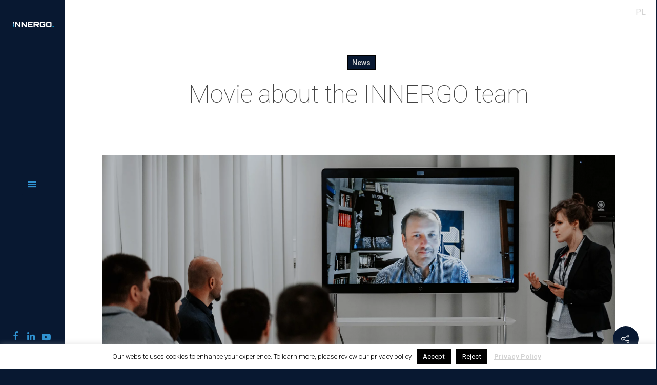

--- FILE ---
content_type: text/html; charset=UTF-8
request_url: https://innergo.pl/en/2019/09/12/film-o-zespole-innergo-en/
body_size: 52219
content:
<!doctype html><html lang="en-GB" class="no-js"><head><link rel="preconnect" href="https://fonts.gstatic.com/" crossorigin /><noscript><iframe data-lazyloaded="1" src="about:blank" data-src="https://www.googletagmanager.com/ns.html?id=GTM-N3C74H" height="0" width="0" style="display:none;visibility:hidden" aria-hidden="true"></iframe><noscript><iframe src="https://www.googletagmanager.com/ns.html?id=GTM-N3C74H" height="0" width="0" style="display:none;visibility:hidden" aria-hidden="true"></iframe></noscript></noscript><meta http-equiv="Content-Type" content="text/html; charset=UTF-8" /><meta name="viewport" content="width=device-width, initial-scale=1, maximum-scale=1, user-scalable=0" /><meta name='robots' content='index, follow, max-image-preview:large, max-snippet:-1, max-video-preview:-1' /><link rel="alternate" href="https://innergo.pl/2019/05/28/film-o-zespole-innergo/" hreflang="pl" /><link rel="alternate" href="https://innergo.pl/en/2019/09/12/film-o-zespole-innergo-en/" hreflang="en" /> <script data-cfasync="false" data-pagespeed-no-defer>var gtm4wp_datalayer_name = "dataLayer";
	var dataLayer = dataLayer || [];

	const gtm4wp_scrollerscript_debugmode         = false;
	const gtm4wp_scrollerscript_callbacktime      = 100;
	const gtm4wp_scrollerscript_readerlocation    = 150;
	const gtm4wp_scrollerscript_contentelementid  = "content";
	const gtm4wp_scrollerscript_scannertime       = 60;</script> <title>Movie about the INNERGO team - INNERGO</title><link rel="canonical" href="https://innergo.pl/en/2019/09/12/film-o-zespole-innergo-en/" /><meta property="og:locale" content="en_GB" /><meta property="og:locale:alternate" content="pl_PL" /><meta property="og:type" content="article" /><meta property="og:title" content="Movie about the INNERGO team - INNERGO" /><meta property="og:description" content="On the occasion of our 10th birthday, we have completed another great undertaking. We are talking about a specially prepared film about an topic extremely close to us - technology." /><meta property="og:url" content="https://innergo.pl/en/2019/09/12/film-o-zespole-innergo-en/" /><meta property="og:site_name" content="INNERGO" /><meta property="article:publisher" content="https://www.facebook.com/innergosystems/" /><meta property="article:published_time" content="2019-09-12T18:15:07+00:00" /><meta property="article:modified_time" content="2019-10-21T17:01:26+00:00" /><meta property="og:image" content="https://innergo.pl/wp-content/uploads/2019/03/notka7_1-1.jpg" /><meta property="og:image:width" content="2048" /><meta property="og:image:height" content="1365" /><meta property="og:image:type" content="image/jpeg" /><meta name="author" content="INNERGO" /><meta name="twitter:card" content="summary_large_image" /><meta name="twitter:label1" content="Written by" /><meta name="twitter:data1" content="INNERGO" /><meta name="twitter:label2" content="Estimated reading time" /><meta name="twitter:data2" content="5 minutes" /> <script type="application/ld+json" class="yoast-schema-graph">{"@context":"https://schema.org","@graph":[{"@type":"Article","@id":"https://innergo.pl/en/2019/09/12/film-o-zespole-innergo-en/#article","isPartOf":{"@id":"https://innergo.pl/en/2019/09/12/film-o-zespole-innergo-en/"},"author":{"name":"INNERGO","@id":"https://innergo.pl/en/#/schema/person/7f9daf123707b727460bad7d8a38adbf"},"headline":"Movie about the INNERGO team","datePublished":"2019-09-12T18:15:07+00:00","dateModified":"2019-10-21T17:01:26+00:00","mainEntityOfPage":{"@id":"https://innergo.pl/en/2019/09/12/film-o-zespole-innergo-en/"},"wordCount":1053,"publisher":{"@id":"https://innergo.pl/en/#organization"},"image":{"@id":"https://innergo.pl/en/2019/09/12/film-o-zespole-innergo-en/#primaryimage"},"thumbnailUrl":"https://innergo.pl/wp-content/uploads/2019/03/notka7_1-1.jpg","articleSection":["News"],"inLanguage":"en-GB"},{"@type":"WebPage","@id":"https://innergo.pl/en/2019/09/12/film-o-zespole-innergo-en/","url":"https://innergo.pl/en/2019/09/12/film-o-zespole-innergo-en/","name":"Movie about the INNERGO team - INNERGO","isPartOf":{"@id":"https://innergo.pl/en/#website"},"primaryImageOfPage":{"@id":"https://innergo.pl/en/2019/09/12/film-o-zespole-innergo-en/#primaryimage"},"image":{"@id":"https://innergo.pl/en/2019/09/12/film-o-zespole-innergo-en/#primaryimage"},"thumbnailUrl":"https://innergo.pl/wp-content/uploads/2019/03/notka7_1-1.jpg","datePublished":"2019-09-12T18:15:07+00:00","dateModified":"2019-10-21T17:01:26+00:00","breadcrumb":{"@id":"https://innergo.pl/en/2019/09/12/film-o-zespole-innergo-en/#breadcrumb"},"inLanguage":"en-GB","potentialAction":[{"@type":"ReadAction","target":["https://innergo.pl/en/2019/09/12/film-o-zespole-innergo-en/"]}]},{"@type":"ImageObject","inLanguage":"en-GB","@id":"https://innergo.pl/en/2019/09/12/film-o-zespole-innergo-en/#primaryimage","url":"https://innergo.pl/wp-content/uploads/2019/03/notka7_1-1.jpg","contentUrl":"https://innergo.pl/wp-content/uploads/2019/03/notka7_1-1.jpg","width":2048,"height":1365},{"@type":"BreadcrumbList","@id":"https://innergo.pl/en/2019/09/12/film-o-zespole-innergo-en/#breadcrumb","itemListElement":[{"@type":"ListItem","position":1,"name":"Strona główna","item":"https://innergo.pl/en/"},{"@type":"ListItem","position":2,"name":"Movie about the INNERGO team"}]},{"@type":"WebSite","@id":"https://innergo.pl/en/#website","url":"https://innergo.pl/en/","name":"INNERGO","description":"Integrator ICT","publisher":{"@id":"https://innergo.pl/en/#organization"},"alternateName":"INNERGO","potentialAction":[{"@type":"SearchAction","target":{"@type":"EntryPoint","urlTemplate":"https://innergo.pl/en/?s={search_term_string}"},"query-input":{"@type":"PropertyValueSpecification","valueRequired":true,"valueName":"search_term_string"}}],"inLanguage":"en-GB"},{"@type":"Organization","@id":"https://innergo.pl/en/#organization","name":"INNERGO Systems","alternateName":"INNERGO","url":"https://innergo.pl/en/","logo":{"@type":"ImageObject","inLanguage":"en-GB","@id":"https://innergo.pl/en/#/schema/logo/image/","url":"https://innergo.pl/wp-content/uploads/2025/12/INNERGO-Ikona-v2-1024x1024-1.png","contentUrl":"https://innergo.pl/wp-content/uploads/2025/12/INNERGO-Ikona-v2-1024x1024-1.png","width":1024,"height":1024,"caption":"INNERGO Systems"},"image":{"@id":"https://innergo.pl/en/#/schema/logo/image/"},"sameAs":["https://www.facebook.com/innergosystems/","https://www.linkedin.com/company/innergo-systems"]},{"@type":"Person","@id":"https://innergo.pl/en/#/schema/person/7f9daf123707b727460bad7d8a38adbf","name":"INNERGO","image":{"@type":"ImageObject","inLanguage":"en-GB","@id":"https://innergo.pl/en/#/schema/person/image/","url":"https://innergo.pl/wp-content/uploads/2019/05/INNERGO-Ikona-v2-512x512-1-100x100.png","contentUrl":"https://innergo.pl/wp-content/uploads/2019/05/INNERGO-Ikona-v2-512x512-1-100x100.png","caption":"INNERGO"},"url":"https://innergo.pl/en/author/innergo/"}]}</script>  <script type='application/javascript'  id='pys-version-script'>console.log('PixelYourSite Free version 11.1.5.2');</script> <link rel='dns-prefetch' href='//cdn.linearicons.com' /><link rel='dns-prefetch' href='//fonts.googleapis.com' /><link rel='dns-prefetch' href='//cdn.materialdesignicons.com' /><link rel="alternate" type="application/rss+xml" title="INNERGO &raquo; Feed" href="https://innergo.pl/en/feed/" /><link rel="alternate" title="oEmbed (JSON)" type="application/json+oembed" href="https://innergo.pl/wp-json/oembed/1.0/embed?url=https%3A%2F%2Finnergo.pl%2Fen%2F2019%2F09%2F12%2Ffilm-o-zespole-innergo-en%2F&#038;lang=en" /><link rel="alternate" title="oEmbed (XML)" type="text/xml+oembed" href="https://innergo.pl/wp-json/oembed/1.0/embed?url=https%3A%2F%2Finnergo.pl%2Fen%2F2019%2F09%2F12%2Ffilm-o-zespole-innergo-en%2F&#038;format=xml&#038;lang=en" /><style id='wp-img-auto-sizes-contain-inline-css' type='text/css'>img:is([sizes=auto i],[sizes^="auto," i]){contain-intrinsic-size:3000px 1500px}
/*# sourceURL=wp-img-auto-sizes-contain-inline-css */</style> <script>WebFontConfig={google:{families:["Amatic SC","Merriweather","Roboto Slab","Montserrat:400,700","Lato","Italianno","PT Sans","PT Sans Narrow","Raleway:400,500,600,800","Roboto:300,400,500,700","Open Sans","Great Vibes","Varela Round","Roboto Condensed","Fira Sans","Lora","Signika","Cabin","Arimo","Droid Serif","Arvo","Rubik","Roboto Condensed:300,300i,400,400i,700,700i","Roboto:700,400,100,300,400italic,500","Roboto"]}};if ( typeof WebFont === "object" && typeof WebFont.load === "function" ) { WebFont.load( WebFontConfig ); }</script><script data-optimized="1" src="https://innergo.pl/wp-content/plugins/litespeed-cache/assets/js/webfontloader.min.js"></script> <link data-optimized="1" rel='stylesheet' id='dashicons-css' href='https://innergo.pl/wp-content/litespeed/css/d02dab867f6f5c72e92e5b39c9f6d804.css?ver=0d971' type='text/css' media='all' /><link data-optimized="1" rel='stylesheet' id='elusive-css' href='https://innergo.pl/wp-content/litespeed/css/cf197cc93ffa320f23ed1aa9e13d2ffc.css?ver=3f3a9' type='text/css' media='all' /><link data-optimized="1" rel='stylesheet' id='menu-icon-font-awesome-css' href='https://innergo.pl/wp-content/litespeed/css/13eed3366bd1af75593a8719627120a8.css?ver=93056' type='text/css' media='all' /><link data-optimized="1" rel='stylesheet' id='menu-icons-extra-css' href='https://innergo.pl/wp-content/litespeed/css/57e433ff23d8c344478a44309b8561e0.css?ver=828e2' type='text/css' media='all' /><link data-optimized="1" rel='stylesheet' id='wp-block-library-css' href='https://innergo.pl/wp-content/litespeed/css/527fe30aa5b5379e99d569ab3e2ef488.css?ver=7ad18' type='text/css' media='all' /><style id='global-styles-inline-css' type='text/css'>:root{--wp--preset--aspect-ratio--square: 1;--wp--preset--aspect-ratio--4-3: 4/3;--wp--preset--aspect-ratio--3-4: 3/4;--wp--preset--aspect-ratio--3-2: 3/2;--wp--preset--aspect-ratio--2-3: 2/3;--wp--preset--aspect-ratio--16-9: 16/9;--wp--preset--aspect-ratio--9-16: 9/16;--wp--preset--color--black: #000000;--wp--preset--color--cyan-bluish-gray: #abb8c3;--wp--preset--color--white: #ffffff;--wp--preset--color--pale-pink: #f78da7;--wp--preset--color--vivid-red: #cf2e2e;--wp--preset--color--luminous-vivid-orange: #ff6900;--wp--preset--color--luminous-vivid-amber: #fcb900;--wp--preset--color--light-green-cyan: #7bdcb5;--wp--preset--color--vivid-green-cyan: #00d084;--wp--preset--color--pale-cyan-blue: #8ed1fc;--wp--preset--color--vivid-cyan-blue: #0693e3;--wp--preset--color--vivid-purple: #9b51e0;--wp--preset--gradient--vivid-cyan-blue-to-vivid-purple: linear-gradient(135deg,rgb(6,147,227) 0%,rgb(155,81,224) 100%);--wp--preset--gradient--light-green-cyan-to-vivid-green-cyan: linear-gradient(135deg,rgb(122,220,180) 0%,rgb(0,208,130) 100%);--wp--preset--gradient--luminous-vivid-amber-to-luminous-vivid-orange: linear-gradient(135deg,rgb(252,185,0) 0%,rgb(255,105,0) 100%);--wp--preset--gradient--luminous-vivid-orange-to-vivid-red: linear-gradient(135deg,rgb(255,105,0) 0%,rgb(207,46,46) 100%);--wp--preset--gradient--very-light-gray-to-cyan-bluish-gray: linear-gradient(135deg,rgb(238,238,238) 0%,rgb(169,184,195) 100%);--wp--preset--gradient--cool-to-warm-spectrum: linear-gradient(135deg,rgb(74,234,220) 0%,rgb(151,120,209) 20%,rgb(207,42,186) 40%,rgb(238,44,130) 60%,rgb(251,105,98) 80%,rgb(254,248,76) 100%);--wp--preset--gradient--blush-light-purple: linear-gradient(135deg,rgb(255,206,236) 0%,rgb(152,150,240) 100%);--wp--preset--gradient--blush-bordeaux: linear-gradient(135deg,rgb(254,205,165) 0%,rgb(254,45,45) 50%,rgb(107,0,62) 100%);--wp--preset--gradient--luminous-dusk: linear-gradient(135deg,rgb(255,203,112) 0%,rgb(199,81,192) 50%,rgb(65,88,208) 100%);--wp--preset--gradient--pale-ocean: linear-gradient(135deg,rgb(255,245,203) 0%,rgb(182,227,212) 50%,rgb(51,167,181) 100%);--wp--preset--gradient--electric-grass: linear-gradient(135deg,rgb(202,248,128) 0%,rgb(113,206,126) 100%);--wp--preset--gradient--midnight: linear-gradient(135deg,rgb(2,3,129) 0%,rgb(40,116,252) 100%);--wp--preset--font-size--small: 13px;--wp--preset--font-size--medium: 20px;--wp--preset--font-size--large: 36px;--wp--preset--font-size--x-large: 42px;--wp--preset--spacing--20: 0.44rem;--wp--preset--spacing--30: 0.67rem;--wp--preset--spacing--40: 1rem;--wp--preset--spacing--50: 1.5rem;--wp--preset--spacing--60: 2.25rem;--wp--preset--spacing--70: 3.38rem;--wp--preset--spacing--80: 5.06rem;--wp--preset--shadow--natural: 6px 6px 9px rgba(0, 0, 0, 0.2);--wp--preset--shadow--deep: 12px 12px 50px rgba(0, 0, 0, 0.4);--wp--preset--shadow--sharp: 6px 6px 0px rgba(0, 0, 0, 0.2);--wp--preset--shadow--outlined: 6px 6px 0px -3px rgb(255, 255, 255), 6px 6px rgb(0, 0, 0);--wp--preset--shadow--crisp: 6px 6px 0px rgb(0, 0, 0);}:where(.is-layout-flex){gap: 0.5em;}:where(.is-layout-grid){gap: 0.5em;}body .is-layout-flex{display: flex;}.is-layout-flex{flex-wrap: wrap;align-items: center;}.is-layout-flex > :is(*, div){margin: 0;}body .is-layout-grid{display: grid;}.is-layout-grid > :is(*, div){margin: 0;}:where(.wp-block-columns.is-layout-flex){gap: 2em;}:where(.wp-block-columns.is-layout-grid){gap: 2em;}:where(.wp-block-post-template.is-layout-flex){gap: 1.25em;}:where(.wp-block-post-template.is-layout-grid){gap: 1.25em;}.has-black-color{color: var(--wp--preset--color--black) !important;}.has-cyan-bluish-gray-color{color: var(--wp--preset--color--cyan-bluish-gray) !important;}.has-white-color{color: var(--wp--preset--color--white) !important;}.has-pale-pink-color{color: var(--wp--preset--color--pale-pink) !important;}.has-vivid-red-color{color: var(--wp--preset--color--vivid-red) !important;}.has-luminous-vivid-orange-color{color: var(--wp--preset--color--luminous-vivid-orange) !important;}.has-luminous-vivid-amber-color{color: var(--wp--preset--color--luminous-vivid-amber) !important;}.has-light-green-cyan-color{color: var(--wp--preset--color--light-green-cyan) !important;}.has-vivid-green-cyan-color{color: var(--wp--preset--color--vivid-green-cyan) !important;}.has-pale-cyan-blue-color{color: var(--wp--preset--color--pale-cyan-blue) !important;}.has-vivid-cyan-blue-color{color: var(--wp--preset--color--vivid-cyan-blue) !important;}.has-vivid-purple-color{color: var(--wp--preset--color--vivid-purple) !important;}.has-black-background-color{background-color: var(--wp--preset--color--black) !important;}.has-cyan-bluish-gray-background-color{background-color: var(--wp--preset--color--cyan-bluish-gray) !important;}.has-white-background-color{background-color: var(--wp--preset--color--white) !important;}.has-pale-pink-background-color{background-color: var(--wp--preset--color--pale-pink) !important;}.has-vivid-red-background-color{background-color: var(--wp--preset--color--vivid-red) !important;}.has-luminous-vivid-orange-background-color{background-color: var(--wp--preset--color--luminous-vivid-orange) !important;}.has-luminous-vivid-amber-background-color{background-color: var(--wp--preset--color--luminous-vivid-amber) !important;}.has-light-green-cyan-background-color{background-color: var(--wp--preset--color--light-green-cyan) !important;}.has-vivid-green-cyan-background-color{background-color: var(--wp--preset--color--vivid-green-cyan) !important;}.has-pale-cyan-blue-background-color{background-color: var(--wp--preset--color--pale-cyan-blue) !important;}.has-vivid-cyan-blue-background-color{background-color: var(--wp--preset--color--vivid-cyan-blue) !important;}.has-vivid-purple-background-color{background-color: var(--wp--preset--color--vivid-purple) !important;}.has-black-border-color{border-color: var(--wp--preset--color--black) !important;}.has-cyan-bluish-gray-border-color{border-color: var(--wp--preset--color--cyan-bluish-gray) !important;}.has-white-border-color{border-color: var(--wp--preset--color--white) !important;}.has-pale-pink-border-color{border-color: var(--wp--preset--color--pale-pink) !important;}.has-vivid-red-border-color{border-color: var(--wp--preset--color--vivid-red) !important;}.has-luminous-vivid-orange-border-color{border-color: var(--wp--preset--color--luminous-vivid-orange) !important;}.has-luminous-vivid-amber-border-color{border-color: var(--wp--preset--color--luminous-vivid-amber) !important;}.has-light-green-cyan-border-color{border-color: var(--wp--preset--color--light-green-cyan) !important;}.has-vivid-green-cyan-border-color{border-color: var(--wp--preset--color--vivid-green-cyan) !important;}.has-pale-cyan-blue-border-color{border-color: var(--wp--preset--color--pale-cyan-blue) !important;}.has-vivid-cyan-blue-border-color{border-color: var(--wp--preset--color--vivid-cyan-blue) !important;}.has-vivid-purple-border-color{border-color: var(--wp--preset--color--vivid-purple) !important;}.has-vivid-cyan-blue-to-vivid-purple-gradient-background{background: var(--wp--preset--gradient--vivid-cyan-blue-to-vivid-purple) !important;}.has-light-green-cyan-to-vivid-green-cyan-gradient-background{background: var(--wp--preset--gradient--light-green-cyan-to-vivid-green-cyan) !important;}.has-luminous-vivid-amber-to-luminous-vivid-orange-gradient-background{background: var(--wp--preset--gradient--luminous-vivid-amber-to-luminous-vivid-orange) !important;}.has-luminous-vivid-orange-to-vivid-red-gradient-background{background: var(--wp--preset--gradient--luminous-vivid-orange-to-vivid-red) !important;}.has-very-light-gray-to-cyan-bluish-gray-gradient-background{background: var(--wp--preset--gradient--very-light-gray-to-cyan-bluish-gray) !important;}.has-cool-to-warm-spectrum-gradient-background{background: var(--wp--preset--gradient--cool-to-warm-spectrum) !important;}.has-blush-light-purple-gradient-background{background: var(--wp--preset--gradient--blush-light-purple) !important;}.has-blush-bordeaux-gradient-background{background: var(--wp--preset--gradient--blush-bordeaux) !important;}.has-luminous-dusk-gradient-background{background: var(--wp--preset--gradient--luminous-dusk) !important;}.has-pale-ocean-gradient-background{background: var(--wp--preset--gradient--pale-ocean) !important;}.has-electric-grass-gradient-background{background: var(--wp--preset--gradient--electric-grass) !important;}.has-midnight-gradient-background{background: var(--wp--preset--gradient--midnight) !important;}.has-small-font-size{font-size: var(--wp--preset--font-size--small) !important;}.has-medium-font-size{font-size: var(--wp--preset--font-size--medium) !important;}.has-large-font-size{font-size: var(--wp--preset--font-size--large) !important;}.has-x-large-font-size{font-size: var(--wp--preset--font-size--x-large) !important;}
/*# sourceURL=global-styles-inline-css */</style><style id='classic-theme-styles-inline-css' type='text/css'>/*! This file is auto-generated */
.wp-block-button__link{color:#fff;background-color:#32373c;border-radius:9999px;box-shadow:none;text-decoration:none;padding:calc(.667em + 2px) calc(1.333em + 2px);font-size:1.125em}.wp-block-file__button{background:#32373c;color:#fff;text-decoration:none}
/*# sourceURL=/wp-includes/css/classic-themes.min.css */</style><link data-optimized="1" rel='stylesheet' id='wp-components-css' href='https://innergo.pl/wp-content/litespeed/css/d3ebf04a6c290327ec09deeeae54109c.css?ver=0f3be' type='text/css' media='all' /><link data-optimized="1" rel='stylesheet' id='wp-preferences-css' href='https://innergo.pl/wp-content/litespeed/css/5e700cbbffdb51c41cda48a73afcd41c.css?ver=812e5' type='text/css' media='all' /><link data-optimized="1" rel='stylesheet' id='wp-block-editor-css' href='https://innergo.pl/wp-content/litespeed/css/4d6b4cf2f3a173a17d874cb30944a4d2.css?ver=19b6a' type='text/css' media='all' /><link data-optimized="1" rel='stylesheet' id='popup-maker-block-library-style-css' href='https://innergo.pl/wp-content/litespeed/css/aab247599bb2be86b3dd80888d0c7a6d.css?ver=39449' type='text/css' media='all' /><link data-optimized="1" rel='stylesheet' id='advanced-floating-content-css' href='https://innergo.pl/wp-content/litespeed/css/548adb3b5355f028b932d81b607470bb.css?ver=695c9' type='text/css' media='all' /><link data-optimized="1" rel='stylesheet' id='advanced-floating-content-animate-css' href='https://innergo.pl/wp-content/litespeed/css/0f222cf446e6499a34a8b228ae7f3ae8.css?ver=1d7aa' type='text/css' media='all' /><link data-optimized="1" rel='stylesheet' id='contact-form-7-css' href='https://innergo.pl/wp-content/litespeed/css/ca406980d5b936b75ac63d6e9fcd6f50.css?ver=df003' type='text/css' media='all' /><link data-optimized="1" rel='stylesheet' id='cookie-law-info-css' href='https://innergo.pl/wp-content/litespeed/css/b892a903ab393995192ec6ee6c1ab9e7.css?ver=7fc28' type='text/css' media='all' /><link data-optimized="1" rel='stylesheet' id='cookie-law-info-gdpr-css' href='https://innergo.pl/wp-content/litespeed/css/04cffdb02fb9937e1452c16166c748d5.css?ver=94ec7' type='text/css' media='all' /><link data-optimized="1" rel='stylesheet' id='edfm-frontend-style-css' href='https://innergo.pl/wp-content/litespeed/css/61401f51687e2fc5890c376d5c9a92d0.css?ver=202c5' type='text/css' media='all' /><link data-optimized="1" rel='stylesheet' id='edfm-icon-picker-genericons-css-css' href='https://innergo.pl/wp-content/litespeed/css/66464a7f39188ef3cfa5d5ecf70a2d7d.css?ver=20b94' type='text/css' media='all' /><link data-optimized="1" rel='stylesheet' id='edfm-font-awesome-style-css' href='https://innergo.pl/wp-content/litespeed/css/3405863edab361ff5048308efc076876.css?ver=ac44d' type='text/css' media='all' /><link data-optimized="1" rel='stylesheet' id='edfm-themify-css-css' href='https://innergo.pl/wp-content/litespeed/css/4fef88a75a43af8a5b24eb5caa984eaa.css?ver=4222d' type='text/css' media='all' /><link rel='stylesheet' id='edfm-linearicons-css-css' href='https://cdn.linearicons.com/free/1.0.0/icon-font.min.css?ver=6.9' type='text/css' media='all' /><link rel='stylesheet' id='edfm-materialdesign-css' href='//cdn.materialdesignicons.com/1.9.32/css/materialdesignicons.min.css?ver=6.9' type='text/css' media='all' /><link data-optimized="1" rel='stylesheet' id='edfm-scrollbar-css-css' href='https://innergo.pl/wp-content/litespeed/css/b62f547edc86bd9362cceb776bb7c3ad.css?ver=17932' type='text/css' media='all' /><link data-optimized="1" rel='stylesheet' id='edfm-ytp-css-css' href='https://innergo.pl/wp-content/litespeed/css/96a85327ca51167ba3f722c9edad9242.css?ver=3d498' type='text/css' media='all' /><link data-optimized="1" rel='stylesheet' id='ppress-frontend-css' href='https://innergo.pl/wp-content/litespeed/css/4c61ca36f0e5eb9aa25159db90b68a81.css?ver=784e3' type='text/css' media='all' /><link data-optimized="1" rel='stylesheet' id='ppress-flatpickr-css' href='https://innergo.pl/wp-content/litespeed/css/268101067436c036d43b24521a543229.css?ver=256e0' type='text/css' media='all' /><link data-optimized="1" rel='stylesheet' id='ppress-select2-css' href='https://innergo.pl/wp-content/litespeed/css/ce72961e21d1b690e771ea5b31eae80c.css?ver=dbfd1' type='text/css' media='all' /><link data-optimized="1" rel='stylesheet' id='wpcf7-redirect-script-frontend-css' href='https://innergo.pl/wp-content/litespeed/css/bc7b9fa99aec13cf54e4780ae4a0bae1.css?ver=624cd' type='text/css' media='all' /><link data-optimized="1" rel='stylesheet' id='search-filter-plugin-styles-css' href='https://innergo.pl/wp-content/litespeed/css/08221ffd37f60a80a98c4fb31780b7e2.css?ver=fab30' type='text/css' media='all' /><link data-optimized="1" rel='stylesheet' id='rgs-css' href='https://innergo.pl/wp-content/litespeed/css/620963b1ca12a0572c43fc84113ba21a.css?ver=de6bc' type='text/css' media='all' /><link data-optimized="1" rel='stylesheet' id='font-awesome-css' href='https://innergo.pl/wp-content/litespeed/css/646aeaf3837fcf8a05420ce0cb67320e.css?ver=23142' type='text/css' media='all' /><link data-optimized="1" rel='stylesheet' id='main-styles-css' href='https://innergo.pl/wp-content/litespeed/css/0d376d85edfc620fccede1a5cc3157be.css?ver=5c5d1' type='text/css' media='all' /><style id='main-styles-inline-css' type='text/css'>html:not(.page-trans-loaded) { background-color: #ffffff; }
/*# sourceURL=main-styles-inline-css */</style><link data-optimized="1" rel='stylesheet' id='magnific-css' href='https://innergo.pl/wp-content/litespeed/css/17e3f7864721cff9c30b4d83d420db40.css?ver=4e149' type='text/css' media='all' /><link data-optimized="1" rel='stylesheet' id='responsive-css' href='https://innergo.pl/wp-content/litespeed/css/074f2eb1bb928c8bba2eaa9253183e40.css?ver=b85ad' type='text/css' media='all' /><link data-optimized="1" rel='stylesheet' id='nectar-portfolio-css' href='https://innergo.pl/wp-content/litespeed/css/3150bb17a87b5d876ffc82de608441e3.css?ver=bf21f' type='text/css' media='all' /><link data-optimized="1" rel='stylesheet' id='select2-css' href='https://innergo.pl/wp-content/litespeed/css/214abc7d0498206cf541cfe20523b4c2.css?ver=ee899' type='text/css' media='all' /><link data-optimized="1" rel='stylesheet' id='skin-ascend-css' href='https://innergo.pl/wp-content/litespeed/css/89b848ab190427b2c419185dfe321494.css?ver=cbbbc' type='text/css' media='all' /><link data-optimized="1" rel='stylesheet' id='js_composer_front-css' href='https://innergo.pl/wp-content/litespeed/css/b9fe75555a8d84eeccb86548420ceaad.css?ver=64824' type='text/css' media='all' /><link data-optimized="1" rel='stylesheet' id='popup-maker-site-css' href='https://innergo.pl/wp-content/litespeed/css/41b39126f7c8a7f8473c37e906b0e410.css?ver=ccbc0' type='text/css' media='all' /><link data-optimized="1" rel='stylesheet' id='cf7cf-style-css' href='https://innergo.pl/wp-content/litespeed/css/e553a75a94151480f5e88819f31134da.css?ver=9180a' type='text/css' media='all' /> <script type="text/javascript" src="https://innergo.pl/wp-includes/js/jquery/jquery.min.js?ver=3.7.1" id="jquery-core-js"></script> <script data-optimized="1" type="text/javascript" src="https://innergo.pl/wp-content/litespeed/js/c705ae9464acead89c5fbde8bc91cd92.js?ver=a5399" id="jquery-migrate-js"></script> <script data-optimized="1" type="text/javascript" src="https://innergo.pl/wp-content/litespeed/js/3b37c4969de39e834ec195378e72f4fd.js?ver=44bfe" id="advanced-floating-content-js"></script> <script data-optimized="1" type="text/javascript" src="https://innergo.pl/wp-content/litespeed/js/63558714a7e088b1c9071da7e5a71e0d.js?ver=23317" id="advanced-floating-contentcookies-js"></script> <script data-optimized="1" type="text/javascript" src="https://innergo.pl/wp-content/litespeed/js/dda250dd19467bb0f34646d38e79d054.js?ver=f9747" id="wp-hooks-js"></script> <script type="text/javascript" id="cookie-law-info-js-extra">/*  */
var Cli_Data = {"nn_cookie_ids":[],"cookielist":[],"non_necessary_cookies":[],"ccpaEnabled":"","ccpaRegionBased":"","ccpaBarEnabled":"","strictlyEnabled":["necessary","obligatoire"],"ccpaType":"gdpr","js_blocking":"","custom_integration":"","triggerDomRefresh":"","secure_cookies":""};
var cli_cookiebar_settings = {"animate_speed_hide":"500","animate_speed_show":"500","background":"#FFF","border":"#b1a6a6c2","border_on":"","button_1_button_colour":"#000","button_1_button_hover":"#000000","button_1_link_colour":"#fff","button_1_as_button":"1","button_1_new_win":"","button_2_button_colour":"#333","button_2_button_hover":"#292929","button_2_link_colour":"#444","button_2_as_button":"","button_2_hidebar":"1","button_3_button_colour":"#000","button_3_button_hover":"#000000","button_3_link_colour":"#fff","button_3_as_button":"1","button_3_new_win":"","button_4_button_colour":"#000","button_4_button_hover":"#000000","button_4_link_colour":"#fff","button_4_as_button":"1","button_7_button_colour":"#61a229","button_7_button_hover":"#4e8221","button_7_link_colour":"#fff","button_7_as_button":"1","button_7_new_win":"","font_family":"inherit","header_fix":"","notify_animate_hide":"1","notify_animate_show":"","notify_div_id":"#cookie-law-info-bar","notify_position_horizontal":"right","notify_position_vertical":"bottom","scroll_close":"","scroll_close_reload":"","accept_close_reload":"","reject_close_reload":"","showagain_tab":"","showagain_background":"#fff","showagain_border":"#000","showagain_div_id":"#cookie-law-info-again","showagain_x_position":"100px","text":"#000","show_once_yn":"","show_once":"10000","logging_on":"","as_popup":"","popup_overlay":"1","bar_heading_text":"","cookie_bar_as":"banner","popup_showagain_position":"bottom-right","widget_position":"left"};
var log_object = {"ajax_url":"https://innergo.pl/wp-admin/admin-ajax.php"};
//# sourceURL=cookie-law-info-js-extra
/*  */</script> <script data-optimized="1" type="text/javascript" src="https://innergo.pl/wp-content/litespeed/js/17a8c6198f4589ed6d712a30bc9ac4cb.js?ver=79092" id="cookie-law-info-js"></script> <script type="text/javascript" src="https://cdn.linearicons.com/free/1.0.0/svgembedder.min.js?ver=6.9" id="edfm-linearicons-js"></script> <script data-optimized="1" type="text/javascript" src="https://innergo.pl/wp-content/litespeed/js/1fd8bc98d91b7df9fa4892b48af5fb7f.js?ver=d9e45" id="edfm-scrollbar-js-js"></script> <script data-optimized="1" type="text/javascript" src="https://innergo.pl/wp-content/litespeed/js/c709a7a03d4afb00988efbf505677d43.js?ver=8c64c" id="edfm-ytp-js-js"></script> <script type="text/javascript" id="edfm-frontend-script-js-extra">/*  */
var edfm_menu_settings = {"edfm_arr":"{\"9182\":{\"edfm_postid\":9182,\"edfm_toggle_custom_element\":\"0\",\"edfm_toggle_custom_element_id\":\"\"},\"6339\":{\"edfm_postid\":6339,\"edfm_toggle_custom_element\":\"0\",\"edfm_toggle_custom_element_id\":\"\"}}"};
//# sourceURL=edfm-frontend-script-js-extra
/*  */</script> <script data-optimized="1" type="text/javascript" src="https://innergo.pl/wp-content/litespeed/js/e0170dba2c71f3bd5f3b4f88663556f3.js?ver=ab252" id="edfm-frontend-script-js"></script> <script type="text/javascript" id="say-what-js-js-extra">/*  */
var say_what_data = {"replacements":[]};
//# sourceURL=say-what-js-js-extra
/*  */</script> <script data-optimized="1" type="text/javascript" src="https://innergo.pl/wp-content/litespeed/js/82b519f0dc2051fcdf752c44db97dea7.js?ver=3232e" id="say-what-js-js"></script> <script data-optimized="1" type="text/javascript" src="https://innergo.pl/wp-content/litespeed/js/7db3cc6f68045a2d18d49d05edecf0d9.js?ver=34b91" id="ppress-flatpickr-js"></script> <script data-optimized="1" type="text/javascript" src="https://innergo.pl/wp-content/litespeed/js/06b5b4ec6a93670efad0a6afaeab1d21.js?ver=aae06" id="ppress-select2-js"></script> <script data-optimized="1" type="text/javascript" src="https://innergo.pl/wp-content/litespeed/js/e874fec23868a2a29fccf292d73a8838.js?ver=db7f1" id="gtm4wp-scroll-tracking-js"></script> <script type="text/javascript" id="search-filter-plugin-build-js-extra">/*  */
var SF_LDATA = {"ajax_url":"https://innergo.pl/wp-admin/admin-ajax.php","home_url":"https://innergo.pl/","extensions":[]};
//# sourceURL=search-filter-plugin-build-js-extra
/*  */</script> <script data-optimized="1" type="text/javascript" src="https://innergo.pl/wp-content/litespeed/js/dc168fb8e93d4a718982ca913c4e2cde.js?ver=61a6d" id="search-filter-plugin-build-js"></script> <script type="text/javascript" src="https://innergo.pl/wp-content/plugins/search-filter-pro/public/assets/js/chosen.jquery.min.js?ver=2.5.20" id="search-filter-plugin-chosen-js"></script> <script data-optimized="1" type="text/javascript" src="https://innergo.pl/wp-content/litespeed/js/21a9f8d8411fc62ce90aee58e8c52650.js?ver=89b6f" id="jquery-bind-first-js"></script> <script data-optimized="1" type="text/javascript" src="https://innergo.pl/wp-content/litespeed/js/7564d9d80b5850c25142608974a6c202.js?ver=4c4af" id="js-cookie-pys-js"></script> <script data-optimized="1" type="text/javascript" src="https://innergo.pl/wp-content/litespeed/js/aa78a8effb97c17e00aee6f1fac94fc3.js?ver=fe341" id="js-tld-js"></script> <script type="text/javascript" id="pys-js-extra">/*  */
var pysOptions = {"staticEvents":{"facebook":{"init_event":[{"delay":0,"type":"static","ajaxFire":true,"name":"PageView","pixelIds":["2328720430723477"],"eventID":"af0aaf29-cf5d-4cc1-8fe4-8482ed743835","params":{"post_category":"News","page_title":"Movie about the INNERGO team","post_type":"post","post_id":9223,"plugin":"PixelYourSite","user_role":"guest","event_url":"innergo.pl/en/2019/09/12/film-o-zespole-innergo-en/"},"e_id":"init_event","ids":[],"hasTimeWindow":false,"timeWindow":0,"woo_order":"","edd_order":""}]}},"dynamicEvents":[],"triggerEvents":[],"triggerEventTypes":[],"facebook":{"pixelIds":["2328720430723477"],"advancedMatching":[],"advancedMatchingEnabled":false,"removeMetadata":false,"wooVariableAsSimple":false,"serverApiEnabled":false,"wooCRSendFromServer":false,"send_external_id":null,"enabled_medical":false,"do_not_track_medical_param":["event_url","post_title","page_title","landing_page","content_name","categories","category_name","tags"],"meta_ldu":false},"debug":"","siteUrl":"https://innergo.pl","ajaxUrl":"https://innergo.pl/wp-admin/admin-ajax.php","ajax_event":"e30f959b2a","enable_remove_download_url_param":"1","cookie_duration":"7","last_visit_duration":"60","enable_success_send_form":"","ajaxForServerEvent":"1","ajaxForServerStaticEvent":"1","useSendBeacon":"1","send_external_id":"1","external_id_expire":"180","track_cookie_for_subdomains":"1","google_consent_mode":"1","gdpr":{"ajax_enabled":true,"all_disabled_by_api":true,"facebook_disabled_by_api":false,"analytics_disabled_by_api":false,"google_ads_disabled_by_api":false,"pinterest_disabled_by_api":false,"bing_disabled_by_api":false,"reddit_disabled_by_api":false,"externalID_disabled_by_api":false,"facebook_prior_consent_enabled":true,"analytics_prior_consent_enabled":true,"google_ads_prior_consent_enabled":null,"pinterest_prior_consent_enabled":true,"bing_prior_consent_enabled":true,"cookiebot_integration_enabled":false,"cookiebot_facebook_consent_category":"marketing","cookiebot_analytics_consent_category":"statistics","cookiebot_tiktok_consent_category":"marketing","cookiebot_google_ads_consent_category":"marketing","cookiebot_pinterest_consent_category":"marketing","cookiebot_bing_consent_category":"marketing","consent_magic_integration_enabled":false,"real_cookie_banner_integration_enabled":false,"cookie_notice_integration_enabled":false,"cookie_law_info_integration_enabled":true,"analytics_storage":{"enabled":true,"value":"granted","filter":false},"ad_storage":{"enabled":true,"value":"granted","filter":false},"ad_user_data":{"enabled":true,"value":"granted","filter":false},"ad_personalization":{"enabled":true,"value":"granted","filter":false}},"cookie":{"disabled_all_cookie":false,"disabled_start_session_cookie":false,"disabled_advanced_form_data_cookie":false,"disabled_landing_page_cookie":false,"disabled_first_visit_cookie":false,"disabled_trafficsource_cookie":false,"disabled_utmTerms_cookie":false,"disabled_utmId_cookie":false},"tracking_analytics":{"TrafficSource":"direct","TrafficLanding":"undefined","TrafficUtms":[],"TrafficUtmsId":[]},"GATags":{"ga_datalayer_type":"default","ga_datalayer_name":"dataLayerPYS"},"woo":{"enabled":false},"edd":{"enabled":false},"cache_bypass":"1768963231"};
//# sourceURL=pys-js-extra
/*  */</script> <script data-optimized="1" type="text/javascript" src="https://innergo.pl/wp-content/litespeed/js/278866910737c7b52c752bd64812b14f.js?ver=aa78c" id="pys-js"></script> <link rel="https://api.w.org/" href="https://innergo.pl/wp-json/" /><link rel="alternate" title="JSON" type="application/json" href="https://innergo.pl/wp-json/wp/v2/posts/9223" /><link rel="EditURI" type="application/rsd+xml" title="RSD" href="https://innergo.pl/xmlrpc.php?rsd" /><meta name="generator" content="WordPress 6.9" /><link rel='shortlink' href='https://innergo.pl/?p=9223' /><div class="edfm-fly-menu-wrapper edfm-9182	 edfm_side_menu edfm_side_menu_template_1 edfm_position_left edfm_push edfm_side_menu_animation_2 edfm_blur_effect edfm-none"
><div class="edfm-toggle-wrapper edfm_button_hide "><div class="edfm-toggle ">
<i class="edfm_toggle_default_close_icon dashicons dashicons-menu"></i><i class="edfm_toggle_default_open_icon dashicons dashicons-arrow-left-alt2"></i></div></div><style>.edfm-9182 span.edfm-toggle-text{
				color: ;
				text-transform: none;
			}

			.edfm-9182 .edfm-toggle{
				background-color: #081831;
				width:px;
				border: px solid ;
				border-radius: %;
			}
			.edfm-9182 .edfm-toggle.toggle-active > div{
				background-color: #3093d2;
			}
			.edfm-9182 .edfm-toggle > div{
				background-color: #3093d2;
			}

			.edfm-9182 .edfm-toggle:hover > div,
			.edfm-9182 .edfm-toggle.toggle-active:hover > div{
				background-color: ;
			}

			.edfm-9182 .edfm_toggle_default_open_icon{
				color: #3093d2;
			}

			.edfm-9182 .edfm_toggle_default_close_icon{
				color: #3093d2;
			}

			.edfm-9182 .edfm_toggle_default_close_icon:hover,
			.edfm-9182 .edfm_toggle_default_open_icon:hover{
				color: ;
			}


			.edfm-9182 .edfm-toggle-wrapper{
				top: px;
				left: 53px;
			}</style><div class="edfm-fly-menu-wrapper-inner"><div class="edfm-fly-menu-header edfm-fly-menu-body-part"><div class="edfm-header-image">
<img data-lazyloaded="1" src="[data-uri]" data-src="/wp-content/uploads/2019/05/INNERGO-logo-2021.svg"/><noscript><img src="/wp-content/uploads/2019/05/INNERGO-logo-2021.svg"/></noscript></div></div><div class="edfm-fly-menu-body edfm-fly-menu-body-part"><div id="efdm-9182" class="edfm-menu-lewe-en-container"><ul id = "edfm-menu-lewe-en" class = "edfm-menu"><li id="edfm-menu-item-9194" class="left-menu-wrapper display-none menu-item menu-item-type-custom menu-item-object-custom menu-item-has-children edfm_side_menu_item_animation_3 edfm-dropdown edfm-menu-item-9194"><div class="edfm-list-wrap"><a href="#" class="edfm-dropdown-toggle edfm-menu-link main-dropdown-button edfm-list-icon" data-toggle="edfm-dropdown"><i class="edfm-icon dashicons dashicons-portfolio"></i><div class="edfm-title-wrap"><span class="edfm-title" data-hover="Portfolio">Portfolio</span></div></a><i class="edfm-toggle-icon fa fa-chevron-right"></i></div><div class="edfm-submenu  edfm_side_menu_sub_menu_animation_2 edfm_background_by_dept_0"><div class="edfm-v-center"><ul class="edfm-dropdown-menu-sub-menu edfm_depth_0"><div class="submenu-items-0"><div class="edfm-menu-header"><img data-lazyloaded="1" src="[data-uri]" data-src="/wp-content/uploads/2018/08/inteligentne_ikona.png.webp"/><noscript><img src="/wp-content/uploads/2018/08/inteligentne_ikona.png.webp"/></noscript><a  href="https://innergo.pl/en/unrestricted-access-to-data/"><div class="edfm-menu-header-label"><p>Unrestricted</p>acces to data</div></div></a><li id="edfm-menu-item-9206"class="hide_list_disc"><div class="edfm-list-wrap"><a href="https://innergo.pl/en/unrestricted-access-to-data/"class="  "></a></div></li><li id="edfm-menu-item-9195" class="menu-item menu-item-type-custom menu-item-object-custom edfm_side_menu_item_animation_3 edfm-menu-item-9195"><div class="edfm-list-wrap"><a href="https://innergo.pl/en/unrestricted-access-to-data/#ndd1"class="  "><div class="edfm-title-wrap"><span class="edfm-title" data-hover="Efficient data flow with scalable networks">Efficient data flow with scalable networks</span></div></a></div></li><li id="edfm-menu-item-9196" class="menu-item menu-item-type-custom menu-item-object-custom edfm_side_menu_item_animation_3 edfm-menu-item-9196"><div class="edfm-list-wrap"><a href="https://innergo.pl/en/unrestricted-access-to-data/#ndd2"class="  "><div class="edfm-title-wrap"><span class="edfm-title" data-hover="Intra-company communication and access to information">Intra-company communication and access to information</span></div></a></div></li><li id="edfm-menu-item-9197" class="menu-item menu-item-type-custom menu-item-object-custom edfm_side_menu_item_animation_3 edfm-menu-item-9197"><div class="edfm-list-wrap"><a href="https://innergo.pl/en/unrestricted-access-to-data/#ndd3"class="  "><div class="edfm-title-wrap"><span class="edfm-title" data-hover="Fast data processing and storage">Fast data processing and storage</span></div></a></div></li><li id="edfm-menu-item-9198" class="menu-item menu-item-type-custom menu-item-object-custom menu-item-has-children edfm_side_menu_item_animation_3 edfm-dropdown edfm-menu-item-9198 edfm-dropdown-submenu"><div class="edfm-list-wrap"><a href="https://innergo.pl/en/unrestricted-access-to-data/#ndd4" class="edfm-dropdown-toggle   " data-toggle="edfm-dropdown"><div class="edfm-title-wrap"><span class="edfm-title" data-hover="Maintenance and development of ICT systems">Maintenance and development of ICT systems</span></div></a><i class="edfm-toggle-icon fa fa-chevron-right"></i></div><div class="edfm-submenu  edfm_side_menu_sub_menu_animation_2 edfm_background_by_dept_1"><div class="edfm-v-center"><ul class="edfm-dropdown-menu-sub-menu edfm_depth_1"><div class="submenu-items-1"><div class="edfm-menu-header"><img data-lazyloaded="1" src="[data-uri]" data-src="/wp-content/uploads/2018/08/firma_ikona-1.png.webp"/><noscript><img src="/wp-content/uploads/2018/08/firma_ikona-1.png.webp"/></noscript><a  href="https://innergo.pl/en/a-new-dimension-to-mobile-collaboration/"><div class="edfm-menu-header-label"><p>A new dimension</p>to mobile collaboration</div></div></a><li id="edfm-menu-item-9199"class="hide_list_disc"><div class="edfm-list-wrap"><a href="https://innergo.pl/en/a-new-dimension-to-mobile-collaboration/"class="  "></a></div></li><li id="edfm-menu-item-9200" class="menu-item menu-item-type-custom menu-item-object-custom edfm_side_menu_item_animation_3 edfm-menu-item-9200"><div class="edfm-list-wrap"><a href="https://innergo.pl/en/a-new-dimension-to-mobile-collaboration/#nwm1"class="  "><div class="edfm-title-wrap"><span class="edfm-title" data-hover="The era of a mobile worker">The era of a mobile worker</span></div></a></div></li><li id="edfm-menu-item-9201" class="menu-item menu-item-type-custom menu-item-object-custom edfm_side_menu_item_animation_3 edfm-menu-item-9201"><div class="edfm-list-wrap"><a href="https://innergo.pl/en/a-new-dimension-to-mobile-collaboration/#nwm2"class="  "><div class="edfm-title-wrap"><span class="edfm-title" data-hover="Integrated security and management">Integrated security and management</span></div></a></div></li><li id="edfm-menu-item-9202" class="menu-item menu-item-type-custom menu-item-object-custom edfm_side_menu_item_animation_3 edfm-menu-item-9202"><div class="edfm-list-wrap"><a href="https://innergo.pl/en/a-new-dimension-to-mobile-collaboration/#nwm3"class="  "><div class="edfm-title-wrap"><span class="edfm-title" data-hover="New work experience with mobile applications">New work experience with mobile applications</span></div></a></div></li><li id="edfm-menu-item-9203" class="menu-item menu-item-type-custom menu-item-object-custom edfm_side_menu_item_animation_3 edfm-menu-item-9203"><div class="edfm-list-wrap"><a href="https://innergo.pl/en/a-new-dimension-to-mobile-collaboration/#nwm4"class="  "><div class="edfm-title-wrap"><span class="edfm-title" data-hover="Mobile technology lifecycle support">Mobile technology lifecycle support</span></div></a></div></li><li id="edfm-menu-item-9204" class="testclass1 menu-item menu-item-type-custom menu-item-object-custom menu-item-has-children edfm_side_menu_item_animation_3 edfm-dropdown edfm-menu-item-9204 edfm-dropdown-submenu"><div class="edfm-list-wrap"><a href="https://innergo.pl/en/a-new-dimension-to-mobile-collaboration/#nwm5" class="edfm-dropdown-toggle   " data-toggle="edfm-dropdown"><div class="edfm-title-wrap"><span class="edfm-title" data-hover="Innovative cooperation">Innovative cooperation</span></div></a><i class="edfm-toggle-icon fa fa-chevron-right"></i></div><div class="edfm-submenu  edfm_side_menu_sub_menu_animation_2 edfm_background_by_dept_2"><div class="edfm-v-center"><ul class="edfm-dropdown-menu-sub-menu edfm_depth_2"><div class="submenu-items-2"><div class="edfm-menu-header"><img data-lazyloaded="1" src="[data-uri]" data-src="/wp-content/uploads/2019/05/02.png.webp"/><noscript><img src="/wp-content/uploads/2019/05/02.png.webp"/></noscript><a  href="https://innergo.pl/en/infrastructure-for-special-tasks/"><div class="edfm-menu-header-label"><p>Infrastructure</p>for special tasks</div></div></a><li id="edfm-menu-item-9210"class="hide_list_disc"><div class="edfm-list-wrap"><a href="https://innergo.pl/en/infrastructure-for-special-tasks/"class="  "></a></div></li><li id="edfm-menu-item-9211" class="menu-item menu-item-type-custom menu-item-object-custom edfm_side_menu_item_animation_3 edfm-menu-item-9211"><div class="edfm-list-wrap"><a href="https://innergo.pl/en/infrastructure-for-special-tasks/#wfm1"class="  "><div class="edfm-title-wrap"><span class="edfm-title" data-hover="Safety and security in production plants">Safety and security in production plants</span></div></a></div></li><li id="edfm-menu-item-9212" class="menu-item menu-item-type-custom menu-item-object-custom edfm_side_menu_item_animation_3 edfm-menu-item-9212"><div class="edfm-list-wrap"><a href="https://innergo.pl/en/infrastructure-for-special-tasks/#wfm2"class="  "><div class="edfm-title-wrap"><span class="edfm-title" data-hover="Efficient communication in medical facilities">Efficient communication in medical facilities</span></div></a></div></li><li id="edfm-menu-item-9213" class="menu-item menu-item-type-custom menu-item-object-custom edfm_side_menu_item_animation_3 edfm-menu-item-9213"><div class="edfm-list-wrap"><a href="https://innergo.pl/en/infrastructure-for-special-tasks/#wfm3"class="  "><div class="edfm-title-wrap"><span class="edfm-title" data-hover="Internet of Things in the energy industry">Internet of Things in the energy industry</span></div></a></div></li><li id="edfm-menu-item-9214" class="menu-item menu-item-type-custom menu-item-object-custom edfm_side_menu_item_animation_3 edfm-menu-item-9214"><div class="edfm-list-wrap"><a href="https://innergo.pl/en/infrastructure-for-special-tasks/#wfm4"class="  "><div class="edfm-title-wrap"><span class="edfm-title" data-hover="Building reliable IT networks">Building reliable IT networks</span></div></a></div></li></ul></li></ul></li></ul></li><li id="edfm-menu-item-9207" class="menu-item menu-item-type-post_type menu-item-object-page edfm_side_menu_item_animation_3 edfm-menu-item-9207"><div class="edfm-list-wrap"><a href="https://innergo.pl/en/our-philosophy/"class="edfm-list-icon  edfm-menu-link"><i class="edfm-icon dashicons dashicons-lightbulb"></i><div class="edfm-title-wrap"><span class="edfm-title" data-hover="About us">About us</span></div></a></div></li><li id="edfm-menu-item-10968" class="menu-item menu-item-type-custom menu-item-object-custom edfm_side_menu_item_animation_3 edfm-menu-item-10968"><div class="edfm-list-wrap"><a href="/en/infrastructure-for-special-tasks/"class="edfm-list-icon  edfm-menu-link"><i class="edfm-icon dashicons dashicons-lightbulb"></i><div class="edfm-title-wrap"><span class="edfm-title" data-hover="IT networks">IT networks</span></div></a></div></li><li id="edfm-menu-item-12461" class="menu-item menu-item-type-post_type menu-item-object-page edfm_side_menu_item_animation_3 edfm-menu-item-12461"><div class="edfm-list-wrap"><a href="https://innergo.pl/en/portfolio-en/private-5g-networks/"class="   edfm-menu-link"><div class="edfm-title-wrap"><span class="edfm-title" data-hover="Private 5G networks">Private 5G networks</span></div></a></div></li><li id="edfm-menu-item-10969" class="menu-item menu-item-type-custom menu-item-object-custom edfm_side_menu_item_animation_3 edfm-menu-item-10969"><div class="edfm-list-wrap"><a href="/en/unrestricted-access-to-data/"class="edfm-list-icon  edfm-menu-link"><i class="edfm-icon dashicons dashicons-lightbulb"></i><div class="edfm-title-wrap"><span class="edfm-title" data-hover="Data centers">Data centers</span></div></a></div></li><li id="edfm-menu-item-10970" class="menu-item menu-item-type-custom menu-item-object-custom edfm_side_menu_item_animation_3 edfm-menu-item-10970"><div class="edfm-list-wrap"><a href="/en/a-new-dimension-to-mobile-collaboration/"class="edfm-list-icon  edfm-menu-link"><i class="edfm-icon dashicons dashicons-lightbulb"></i><div class="edfm-title-wrap"><span class="edfm-title" data-hover="Mobile systems">Mobile systems</span></div></a></div></li><li id="edfm-menu-item-12445" class="menu-item menu-item-type-post_type menu-item-object-page edfm_side_menu_item_animation_3 edfm-menu-item-12445"><div class="edfm-list-wrap"><a href="https://innergo.pl/en/portfolio-en/healthcare-solutions/"class="   edfm-menu-link"><div class="edfm-title-wrap"><span class="edfm-title" data-hover="Healthcare solutions">Healthcare solutions</span></div></a></div></li><li id="edfm-menu-item-10971" class="menu-item menu-item-type-custom menu-item-object-custom edfm_side_menu_item_animation_3 edfm-menu-item-10971"><div class="edfm-list-wrap"><a href="/en/portfolio-en/customized-applications/"class="edfm-list-icon  edfm-menu-link"><i class="edfm-icon dashicons dashicons-lightbulb"></i><div class="edfm-title-wrap"><span class="edfm-title" data-hover="No-code applications">No-code applications</span></div></a></div></li><li id="edfm-menu-item-10314" class="menu-item menu-item-type-post_type menu-item-object-page edfm_side_menu_item_animation_3 edfm-menu-item-10314"><div class="edfm-list-wrap"><a href="https://innergo.pl/en/news/"class="edfm-list-icon  edfm-menu-link"><i class="edfm-icon dashicons dashicons-admin-comments"></i><div class="edfm-title-wrap"><span class="edfm-title" data-hover="News">News</span></div></a></div></li><li id="edfm-menu-item-9208" class="menu-item menu-item-type-post_type menu-item-object-page edfm_side_menu_item_animation_3 edfm-menu-item-9208"><div class="edfm-list-wrap"><a href="https://innergo.pl/en/contact/"class="edfm-list-icon  edfm-menu-link"><i class="edfm-icon fa fa-envelope"></i><div class="edfm-title-wrap"><span class="edfm-title" data-hover="Contact">Contact</span></div></a></div></li></ul></div></div><div class="edfm-fly-menu-footer edfm-fly-menu-body-part"><ul class="edfm-footer-social"><li class="edfm-icon-facebook">
<a href="https://www.facebook.com/innergosystems/">
<i class="fa fa-facebook"></i>
</a></li><li class="edfm-icon-youtube">
<a href="https://www.youtube.com/@INNERGO_Systems">
<i class="fa fa-youtube"></i>
</a></li><li class="edfm-icon-linkedin">
<a href="https://www.linkedin.com/company/innergo-systems">
<i class="fa fa-linkedin"></i>
</a></li></ul></div></div></div><style type="text/css">.edfm-9182 .edfm-long-description{
			width: px;
		}
		.edfm-9182.edfm_position_top .edfm-long-description, 
		.edfm-9182.edfm_position_bottom .edfm-long-description{
			width: 100%;
			max-height: px;
		}

		.edfm-9182 .edfm-fly-menu-body ul li a.edfm-menu-link,
		.edfm-9182 .edfm-header-title,
		.edfm-9182 .edfm-toggle-icon,
		.edfm-9182 .edfm-title-wrap span.edfm-title,
		.edfm-9182 .edfm-fly-menu-body .edfm-menu-header,
		.edfm-9182.edfm_nav_icon_menu.edfm_nav_icon_menu_template_1 .edfm-fly-menu-wrapper-inner .search-submit,
		.edfm-9182.edfm_side_menu span.edfm-title-description,
		.edfm-9182 .edfm-header-additionl-content,
		.edfm-9182 .edfm-header-tagline,
		.edfm-9182 .edfm-fly-menu-wrapper-inner form.search-form input[type="search"],
		.edfm-9182 .edfm-fly-menu-wrapper-inner form.search-form label input[type="search"]::placeholder,
		.edfm-9182.edfm_side_menu_template_1 .edfm-fly-menu-wrapper-inner button[type="submit"],
		.edfm-9182 .edfm-fly-menu-body,
		.edfm-9182.edfm_side_menu_template_2 ul.edfm-footer-social li a{
			color: #3f59ab;
		}
		.edfm-9182.edfm_nav_icon_menu .edfm-fly-menu-wrapper-inner form.search-form input[type="search"]::-webkit-input-placeholder { /* Chrome/Opera/Safari */
			color: #3f59ab;

		}
		.edfm-9182.edfm_nav_icon_menu .edfm-fly-menu-wrapper-inner form.search-form label input[type="search"]::-moz-placeholder { /* Firefox 19+ */
			color: #3f59ab;

		}
		.edfm-9182.edfm_nav_icon_menu .edfm-fly-menu-wrapper-inner form.search-form label input[type="search"]:-ms-input-placeholder { /* IE 10+ */
			color: #3f59ab;

		}
		.edfm-9182.edfm_nav_icon_menu .edfm-fly-menu-wrapper-inner form.search-form label input[type="search"]:-moz-placeholder { /* Firefox 18- */
			color: #3f59ab;

		}

		.edfm-9182.edfm_parent_video_background .edfm-fly-menu-wrapper-inner:before, 
		.edfm-9182.edfm_parent_image_background .edfm-fly-menu-wrapper-inner:before,
		.edfm-9182.edfm_skewed_menu .edfm-fly-menu-wrapper-inner:before{
			background-color: #ffffff;
		}

		.edfm-9182.edfm-fly-menu-wrapper,
		.edfm-9182 .edfm-fly-menu-wrapper-inner,
		.edfm-9182.edfm_nav_icon_menu.edfm_nav_icon_menu_template_1 .edfm-fly-menu-wrapper-inner .search-submit,
		.edfm-9182.edfm_nav_icon_menu .edfm-fly-menu-wrapper-inner form.search-form label input[type="search"]{
			font-family: 'Roboto';
			text-transform: normal;
			font-weight: 100;
		}

		.edfm-9182 .edfm-fly-menu-header {
			text-align: ;
		}

		.edfm-9182 .edfm-fly-menu-body,
		.edfm-9182.edfm_full_screen_menu .edfm-fly-menu-wrapper-inner,
		.edfm-9182.edfm_push .edfm-submenu {
			text-align: ;
		}

		.edfm-9182 .edfm-fly-menu-footer {
			text-align: ;
		}

		.edfm-9182.edfm_full_menu_template_1 .edfm-title-wrap span.edfm-title{
			font-weight: 100;
		}

		.edfm-9182.edfm_side_menu .edfm-fly-menu-wrapper-inner,
		.edfm-9182.edfm_nav_icon_menu .edfm-fly-menu-wrapper-inner,
		.edfm-9182.edfm_full_menu_animation_1 .edfm-fly-menu-wrapper-inner:before, 
		.edfm-9182.edfm_full_menu_animation_1 .edfm-fly-menu-wrapper-inner:after,
		.edfm-9182.edfm_full_menu_template_3 .edfm-fly-menu-wrapper-inner,
		.edfm-9182.edfm_full_menu_template_1.edfm_full_menu_animation_2 .edfm-fly-menu-wrapper-inner,
		.edfm-9182.edfm_full_menu_template_1.edfm_full_menu_animation_3 .edfm-fly-menu-wrapper-inner,
		.edfm-9182.edfm_full_menu_template_1.edfm_full_menu_animation_4 .edfm-fly-menu-wrapper-inner .mCustomScrollBox, 
		.edfm-9182.edfm_full_menu_template_3.edfm_full_menu_animation_4 .edfm-fly-menu-wrapper-inner .mCustomScrollBox,
		.edfm-9182.edfm_full_menu_template_1.edfm_full_menu_animation_5 .edfm-fly-menu-wrapper-inner,
		.edfm-9182.edfm_full_menu_template_2 .edfm-fly-menu-wrapper-inner:before{
			background-color: #ffffff;
		}

		.edfm-9182.edfm_skewed_menu.edfm_position_right .edfm-fly-menu-wrapper-inner:after{
			border-right-color: #ffffff;
		}


		.edfm-9182.edfm_full_menu_template_2 .edfm-fly-menu-wrapper-inner:after{
			background-color: ;
		}

		.edfm-9182.edfm_side_menu .edfm-fly-menu-body ul li a.edfm-menu-link{
			border-bottom-color: ;
		}

		.edfm-9182.edfm_side_menu .edfm-fly-menu-body ul li a.edfm-menu-link,
		.edfm-9182.edfm_nav_icon_menu .edfm-fly-menu-body ul li a.edfm-menu-link{
			border-bottom: 1px none ;
		}

		.edfm-9182.edfm_nav_icon_menu .edfm-fly-menu-body ul .edfm-submenu li a.edfm-menu-link{
			border-bottom: 1px none #ffffff;
		}

		.edfm-9182.edfm_position_left.edfm_side_menu_template_2 .edfm-fly-menu-body ul li, 
		.edfm-9182.edfm_position_right.edfm_side_menu_template_2 .edfm-fly-menu-body ul li{
			border-bottom: 1px none ;
		}

		/*Template 2 bordering*/
		.edfm-9182.edfm_position_left.edfm_side_menu_template_2 .edfm-fly-menu-body .edfm-submenu ul li, 
		.edfm-9182.edfm_position_right.edfm_side_menu_template_2 .edfm-fly-menu-body .edfm-submenu ul li{
			border-bottom: 1px none #ffffff;
		}

		.edfm-9182.edfm_side_menu_template_2.edfm_position_left .edfm-submenu ul li:before, 
		.edfm-9182.edfm_side_menu_template_2.edfm_position_right .edfm-submenu ul li:before{
			border-color: #ffffff;
		} 
		.edfm-9182.edfm_side_menu.edfm_side_menu_template_2 .edfm-fly-menu-body ul li:last-child{
			border-bottom: none;
		}

		/*One column full menu*/
		.edfm-9182.edfm_full_menu_template_1 .edfm-submenu{
			border-bottom: 1px none #ffffff;
		}
		/*Two column full menu*/
		.edfm-9182.edfm_full_menu_template_2 .edfm-menu > li:after{
			background: ;
		}

		.edfm-9182.edfm_side_menu .edfm-fly-menu-body ul li.edfm_side_menu_item_animation_1 a.edfm-menu-link:hover, 
		.edfm-9182.edfm_side_menu .edfm-fly-menu-body ul li.edfm_side_menu_item_animation_1.current-menu-item a.edfm-menu-link, 
		.edfm-9182.edfm_side_menu .edfm-fly-menu-body ul li.edfm_side_menu_item_animation_1.current_page_item a.edfm-menu-link,
		.edfm-9182.edfm_nav_icon_menu.edfm_drop .edfm-fly-menu-body ul ul li.edfm_nav_icon_menu_item_animation_2 a.edfm-menu-link:after,
		.edfm-9182.edfm_nav_icon_menu .edfm-fly-menu-body ul li.edfm_nav_icon_menu_item_animation_2 a.edfm-menu-link:after,
		.edfm-9182.edfm_nav_icon_menu_template_2 .edfm-fly-menu-body ul li.edfm_nav_icon_menu_item_animation_1 a.edfm-menu-link:hover, 
		.edfm-9182.edfm_nav_icon_menu_template_2 .edfm-fly-menu-body ul li.edfm_nav_icon_menu_item_animation_1.current-menu-item a.edfm-menu-link, 
		.edfm-9182.edfm_nav_icon_menu_template_2 .edfm-fly-menu-body ul li.edfm_nav_icon_menu_item_animation_1.current_page_item a.edfm-menu-link,
		.edfm-9182.edfm_nav_icon_menu .edfm-fly-menu-body ul li.edfm_nav_icon_menu_item_animation_3 a.edfm-menu-link:after,
		.edfm-9182.edfm_nav_icon_menu .edfm-fly-menu-body ul li.edfm_nav_icon_menu_item_animation_4 a.edfm-menu-link:after,
		.edfm-9182.edfm_nav_icon_menu.edfm_drop .edfm-fly-menu-body ul ul li.edfm_nav_icon_menu_item_animation_4 a.edfm-menu-link:after,
		.edfm-9182.edfm_nav_icon_menu_template_2 .edfm-header-search span.fa.fa-search:hover, 
		.edfm-9182.edfm_nav_icon_menu_template_2 .edfm-footer-search span.fa.fa-search:hover
		{
			background-color: ;
		}

		.edfm-9182.edfm_nav_icon_menu.edfm_nav_icon_menu_template_1.edfm_position_left .edfm-fly-menu-body ul li.edfm_nav_icon_menu_item_animation_1 a.edfm-menu-link:hover, 
		.edfm-9182.edfm_nav_icon_menu.edfm_nav_icon_menu_template_1.edfm_position_left .edfm-fly-menu-body ul li.current-menu-item.edfm_nav_icon_menu_item_animation_1 a.edfm-menu-link, 
		.edfm-9182.edfm_nav_icon_menu.edfm_nav_icon_menu_template_1.edfm_position_left .edfm-fly-menu-body ul li.current_page_item.edfm_nav_icon_menu_item_animation_1 a.edfm-menu-link, 
		.edfm-9182.edfm_nav_icon_menu.edfm_nav_icon_menu_template_1.edfm_drop.edfm_position_left .edfm-fly-menu-body ul ul li.edfm_nav_icon_menu_item_animation_1 a.edfm-menu-link:hover, 
		.edfm-9182.edfm_nav_icon_menu.edfm_nav_icon_menu_template_1.edfm_drop.edfm_position_left .edfm-fly-menu-body ul ul li.current-menu-item.edfm_nav_icon_menu_item_animation_1 a.edfm-menu-link, 
		.edfm-9182.edfm_nav_icon_menu.edfm_nav_icon_menu_template_1.edfm_drop.edfm_position_left .edfm-fly-menu-body ul ul li.current_page_item.edfm_nav_icon_menu_item_animation_1 a.edfm-menu-link{
			border-left-color: ;
		}
		.edfm-9182.edfm_nav_icon_menu.edfm_nav_icon_menu_template_1 .edfm-fly-menu-body ul li.edfm_nav_icon_menu_item_animation_1 a.edfm-menu-link:hover, 
		.edfm-9182.edfm_nav_icon_menu.edfm_nav_icon_menu_template_1 .edfm-fly-menu-body ul li.current-menu-item.edfm_nav_icon_menu_item_animation_1 a.edfm-menu-link, 
		.edfm-9182.edfm_nav_icon_menu.edfm_nav_icon_menu_template_1 .edfm-fly-menu-body ul li.current_page_item.edfm_nav_icon_menu_item_animation_1 a.edfm-menu-link, 
		.edfm-9182.edfm_nav_icon_menu.edfm_nav_icon_menu_template_1.edfm_drop .edfm-fly-menu-body ul ul li.edfm_nav_icon_menu_item_animation_1 a.edfm-menu-link:hover, 
		.edfm-9182.edfm_nav_icon_menu.edfm_nav_icon_menu_template_1.edfm_drop .edfm-fly-menu-body ul ul li.current-menu-item.edfm_nav_icon_menu_item_animation_1 a.edfm-menu-link, 
		.edfm-9182.edfm_nav_icon_menu.edfm_nav_icon_menu_template_1.edfm_drop .edfm-fly-menu-body ul ul li.current_page_item.edfm_nav_icon_menu_item_animation_1 a.edfm-menu-link,
		.edfm-9182 a.edfm-menu-link:hover .edfm-title-wrap span.edfm-title{
			border-right-color: ;
			color: ;
		}

		.edfm-9182 .edfm-submenu span.edfm-title,
		.edfm-9182 .edfm-submenu span.edfm-title:hover,
		.edfm-9182 .edfm-submenu .edfm-toggle-icon,
		.edfm-9182 .edfm-submenu .edfm-toggle-icon.fa{
			color: #3f59ab;
		}

		.edfm-9182.edfm_full_screen_menu ul.edfm-menu li.edfm_full_menu_item_animation_1 a.edfm-menu-link:hover, 
		.edfm-9182.edfm_full_screen_menu ul.edfm-menu li.edfm_full_menu_item_animation_1.current-menu-item a.edfm-menu-link, 
		.edfm-9182.edfm_full_screen_menu ul.edfm-menu li.edfm_full_menu_item_animation_1.current_page_item a.edfm-menu-link,
		.edfm-9182 ul.edfm-menu li.edfm_full_menu_item_animation_2 span.edfm-title:before, 
		.edfm-9182 ul.edfm-menu li.edfm_full_menu_item_animation_2 span.edfm-title:after,
		.edfm-9182 ul.edfm-menu li.edfm_full_menu_item_animation_3 a.edfm-menu-link:hover span.edfm-title, 
		.edfm-9182 ul.edfm-menu li.edfm_full_menu_item_animation_3.current-menu-item a.edfm-menu-link span.edfm-title, 
		.edfm-9182 ul.edfm-menu li.edfm_full_menu_item_animation_3.current_page_item a.edfm-menu-link span.edfm-title,
		.edfm-9182 ul.edfm-menu li.edfm_full_menu_item_animation_4 span.edfm-title:before{
			color: ;
		}

		.edfm-9182 .edfm-title-wrap span.edfm-notification-label{
			background-color: ;
			color: ;;
		}
		.edfm-9182.edfm_side_menu .edfm-title-wrap span.edfm-notification-label:after,
		.edfm-9182 .edfm-title-wrap span.edfm-notification-label.edfm_notification_template_1:after{
			border-top-color: ;
		}

		.edfm-9182 span.edfm-notification-label.edfm_notification_template_5:before{
			border-right-color: ;
		}

		.edfm-9182.edfm_push .edfm-submenu,
		.edfm-9182.edfm_drop .edfm-submenu,
		.edfm-9182.edfm_parent_image_background .edfm-submenu:before,
		.edfm-9182.edfm_position_top.edfm_side_menu_template_2.edfm_drop .edfm-submenu, 
		.edfm-9182.edfm_position_bottom.edfm_side_menu_template_2.edfm_drop .edfm-submenu{
			background-color: #ffffff;
		}

		.edfm-9182 .edfm-dropdown-menu-sub-menu .edfm-title-wrap span.edfm-notification-label{
			background-color: ;
			color: ;
		}
		.edfm-9182 .edfm-dropdown-menu-sub-menu .edfm-title-wrap span.edfm-notification-label:after{
			border-top-color: ;
		}

		.edfm-9182 .edfm-long-description,
		.edfm-9182 .edfm-long-description p{
			color: ;
		}

		.edfm-9182 .edfm-long-description,
		.edfm-9182.edfm_parent_image_background .edfm-long-description:before,
		.edfm-9182.edfm_side_menu.edfm_side_menu_template_2 .edfm-long-description{
			background-color: #ffffff;
		}

		
	.edfm-9182.edfm_push .edfm-submenu.edfm-submenu-active, 
	.edfm-9182.edfm_nav_icon_menu .edfm-submenu{
		background-image: url();
		background-size: cover;
	}


	.edfm-9182 .edfm-long-description{
		background-image: url();
		background-size: cover;
	}

	.edfm-9182 .edfm-submenu span.edfm-title,
	.edfm-9182 .edfm-submenu .edfm-icon,
	.edfm-9182 .edfm-submenu .edfm-menu-header-label,
	.edfm-9182 .edfm-submenu .edfm-title-description,
	.edfm-9182.edfm_side_menu .edfm-submenu span.edfm-title-description{
		color: #3f59ab;
	}

	/* MR delete no need white bottom border */
	/*.edfm-9182.edfm_side_menu .edfm-submenu ul li a.edfm-menu-link{
		border-bottom: 1px none #ffffff;
	}*/</style><style>/*edfm-fly-menu-wrapper-inner {width: 550px; background-color:#081831; {vertical-align: top;}

edfm-fly-menu-body ul li a.edfm-menu-link {
    border-bottom: 0px; {vertical-align: top;}

edfm-submenu {vertical-align: top;}*/

.edfm-submenu .edfm-dropdown-menu-sub-menu .submenu-items-0 {
    margin-top: 0 !important;
}
.edfm-submenu .edfm-dropdown-menu-sub-menu .submenu-items-1{
	margin-top: 0 !important;
}
.edfm-submenu .edfm-dropdown-menu-sub-menu .submenu-items-2{
	margin-top: 0 !important;
}

.edfm-submenu .edfm-dropdown-menu-sub-menu {
	display: block !important;
    position: relative;
    top: 22%;
}

.edfm-submenu .edfm-v-center {
    display: block !important;
}

.edfm_push.edfm-menu-open .edfm-submenu.edfm-submenu-active {
    height: 100% !important;
}

/*wielkość logo przy zwiniętym menu*/
#header-outer #logo img {
    height: 35px !important;
    margin-left: 15px;
  }
      
      
  /* MR edit */
  .edfm-toggle-wrapper {
      display: inline-block;
      position: fixed;
      top: 50% !important;
      left: 3%;
      -webkit-transform: translate(-50%,-50%);
      transform: translate(-50%,-50%);
      text-align: left;
  }
  
  .edfm-header-image {
    text-align: center;
  }
  
  .edfm-header-image img {
      max-width: 50%;
      height: auto;
  }
  .admin-bar .edfm-fly-menu-wrapper .edfm-fly-menu-wrapper-inner {
    width: 25%;
  }
  .edfm-9182.edfm_side_menu .edfm-fly-menu-wrapper-inner {
    background-color:#081831;}
  
  .edfm_push .edfm-submenu {
    width: 100% !important;
    left: 100% !important;
  }
  
  .edfm-dropdown-menu-sub-menu li {
      text-align: left;
      list-style-position: outside;
      margin-left: 2em;
      padding-top: 5px;
      list-style: none;
  }

  .edfm-dropdown-menu-sub-menu li .edfm-title:before {
      content: "\A";
      width: 5px;
      height: 5px;
      border-radius: 50%;
      background: #526788;
      display: inline-block;
      margin: 3px 10px 3px -15px;
  }
  
  i.edfm-icon {
    display: none !important;
  }
  
  i.edfm-toggle-icon {
      display: none;
  }
  
  .edfm-fly-menu-body ul li a.edfm-menu-link {
      padding-left: 0px;
      
  }
  
  .edfm-fly-menu-body {
    height: 100vh;
  }
  
  .edfm_side_menu .edfm-submenu ul li a.edfm-menu-link {
    padding: 5px;
  }
  
  .edfm-fly-menu-body .edfm-menu-header {
    background: none;
    padding-left: 0px;
    min-height: 325px;
    max-height: 325px;
    display: flex;
    flex-direction: column;
    justify-content: center;
    padding: 0;
    margin: 10px 20px;
  }
  
  @media (min-width: 1025px){
    /* ustawienia hederów w podmenu Portfolio */
    .edfm-fly-menu-body .edfm-menu-header .edfm-menu-header-label {
        color: #fff;
        font-size: 22px;
        font-weight: bold;
        font-family: Roboto;
        background: none;
        margin-left: 20px;
        text-align: left;
    }

    .edfm-fly-menu-body .edfm-menu-header .edfm-menu-header-label p {
        font-size: 30px;
        padding-bottom: 0;
    }

    /* ikona w podmenu Portfolio */
    .edfm-menu-header img {
        width: 50px;
        margin-left: 20px;
        margin-bottom: 10px;
    }
  }
  
  @media (max-width: 1024px){
      /* ustawienia hederów w podmenu Portfolio */
      .edfm-fly-menu-body .edfm-menu-header .edfm-menu-header-label {
        color: #fff;
        font-size: 18px;
        font-weight: bold;
        font-family: Roboto;
        background: none;
        margin-left: 10px;
        text-align: left;
      }
  
      .edfm-fly-menu-body .edfm-menu-header .edfm-menu-header-label p {
          font-size: 22px;
          padding-bottom: 0;
      }
  
      /* ikona w podmenu Portfolio */
      .edfm-menu-header img {
          width: 50px;
          margin-left: 10px;
          margin-bottom: 10px;
      }
  }

    /* odstęp elementów w podmenu Portfolio */
    /* .edfm-dropdown-menu-sub-menu li {
        margin-left: 25px;
    }  */
  
  .edfm_side_menu .edfm-submenu ul li a.edfm-menu-link {
    border-bottom: none;
  }
  
  /* odstęp dla pierwszego elementu menu głównego */
  .edfm-fly-menu-body.edfm-fly-menu-body-part {
    margin-top: calc(50vh - 290px) !important;
  }
  
  /* odstęp z lewej dla każdego elementu menu głównego */
  .edfm-fly-menu-body.edfm-fly-menu-body-part li {
      padding-left: 30px;
  }
  
  .edfm-menu .edfm-dropdown-toggle .edfm-title-wrap span.edfm-title {
    font-weight: bold;
    color: #1c4360;
    font-family: Arial;
  }
  
  /* usunięcie odstępu z lewej dla każdego elementu submenu, kolor dla znaku wykropkowania */
  .edfm-fly-menu-body.edfm-fly-menu-body-part .edfm-submenu li {
    padding-left: 0px;
    color: #526788;
  }
  
  /* aby dropdowny submenu nie miały tego samego koloru co dropdown menu głównego - Portfolio */
  .edfm-dropdown-submenu .edfm-dropdown-toggle .edfm-title-wrap span.edfm-title {
      font-weight: 300;
      font-family: Roboto;
      color: #3f59ab;
  }
  
  .edfm_side_menu .edfm-fly-menu-body ul li a.edfm-menu-link {
    padding-top: 10px;
    padding-bottom: 10px;
  }
  
  .edfm-title-wrap span.edfm-title {
    color: #bbc8de;
    font-size: 14px;
  }
  
  /* menu footer start */
  .edfm-fly-menu-footer {
    text-align: left;
    position: fixed;
    bottom: 0;
    left: 30px;
  }
  
  ul.edfm-footer-social {
    float: left;
  }
  
  .edfm-header-additionl-content {
    float: left;
  }
  
  /* menu footer end */
  
  .edfm_background_by_dept_0 {
        border-left: 0.5px solid #334054 !important;
      background-color: #081831 !important;
    background-image: none !important;
      background-size: cover;
  }
  
  .edfm_background_by_dept_1 {
      background-color: #081831 !important;
      background-image: none !important;
    background-size: cover;
  }
  
  .edfm_background_by_dept_2 {
      background-color: #081831 !important;
      background-image: none !important;
    background-size: cover;
  }
  
  /* usunięcie ikony szukajki */
  #search-btn {
      display: none;
  }
  
  /* usunięcie szarej lini z prawej */
  /*#header-outer {
    border-right: 0px !important;
    width: 126px !important;
  } -&gt; przeniesiono do frontend.css */ 
  
  /* zawartość menu z lewej nie skroluje się */
  .mCSB_container {
    height: 100%;
    background-color:#081831;
  }
  
  .edfm_side_menu ul.edfm-menu li.edfm_side_menu_item_animation_3 a.edfm-menu-link:before {
    border-left: 0;
  }
  
  .edfm-fly-menu-body.edfm-fly-menu-body-part li:hover {
    background: red;
  }
  .edfm_side_menu ul.edfm-menu li.edfm_side_menu_item_animation_3 a.edfm-menu-link:before {
  border-left: 0;
  }
  .edfm-fly-menu-body.edfm-fly-menu-body-part li:hover {
  background:none!important;
  }
  .edfm-toggle-wrapper .edfm_button_fix { 
    background-color:#000000!important;
  }
  ul.edfm-footer-social  a{
    background:#fff!important;
    color:#081831!important;
  }
  ul.edfm-footer-social  a:hover{
      background-color:#fff!important;
    
  }
  
  /* hover jasnonibieski na elementach podmenu */
  .edfm-9182 .edfm-submenu span.edfm-title:hover {
      color: #2a91ca;
  }
  
  /* kolor dla wszystkich pozycji submenu portfolio */
  .edfm-9182 .edfm-submenu span.edfm-title {
    color: #526788;
  }
  
  /* wygląd buttonów menu głównego i animacja przy hover */
  .edfm-9182.edfm_side_menu .edfm-fly-menu-body ul li a.edfm-menu-link .edfm-title-wrap span.edfm-title {
    color: #dee3e4;
    transition: padding 0.3s ease-in-out;
    -webkit-transition: padding 0.3s ease-in-out;
    -moz-transition: padding 0.3s ease-in-out;
    font-size: 16px;
  }
  
  /* hover na menu głównym */
  .edfm-9182.edfm_side_menu .edfm-fly-menu-body ul li a.edfm-menu-link .edfm-title-wrap span.edfm-title:hover {
      color: #2a91ca;
      padding-left: 10px;
      border-left: 2px solid #2a91ca;
  }
  
  /* reset Portfolio menu button + kolor dla pozycji w podmenu Portfolio
  jak chcesz jakieś bajery to tutaj */
  .edfm-menu .edfm-dropdown-toggle .edfm-title-wrap span.edfm-title {
    font-weight: 300;
    font-family: inherit;
    color: #526788;
  }
  
  /* hover dla pozycji w podmenu Portfolio */
  .edfm-menu .edfm-dropdown-toggle .edfm-title-wrap span.edfm-title:hover {
    color: #2a91ca;
  }
  
  /* wygląd ikonek FB i LinkedIn */
  
  ul.edfm-footer-social li a {
    background: #081831 !important;
    color: #3093d2 !important;
    width: 30px;
  }
  
  ul.edfm-footer-social li a:before {
    background: transparent;
  }
  
  ul.edfm-footer-social li a:hover {
    color: #fff !important;
    background: #081831 !important;
  }
  
  ul.edfm-footer-social li a i {
    font-size: 18px;
  }
  
  /* trying to do same effect */
  /*ul.edfm-footer-social li a i:after {
    content: "\f09a";
    text-decoration: inherit;
    display: block;
    speak: none;
    position: absolute;
    top: 100%;
    left: 0;
    transform: translate3d(0,0,0);
    width: 100%;
  }*/
  
  /* kolor strzałki */
  .edfm-9182 .edfm_toggle_default_open_icon {
    color: #2a91ca;
  }

  /* pozycja zmieniarki języków */

  .lang-item.lang-item-pl.menu-item {
    display: block;
    position: absolute;
    bottom: 35px;
    left: 28px;
  }
  .lang-item.lang-item-en.menu-item {
    display: block;
    position: absolute;
    bottom: 35px;
    left: 68px;
  }</style>
 <script data-cfasync="false" data-pagespeed-no-defer type="text/javascript">var dataLayer_content = {"pageTitle":"Movie about the INNERGO team - INNERGO","pagePostType":"post","pagePostType2":"single-post","pageCategory":["news"]};
	dataLayer.push( dataLayer_content );</script> <script data-cfasync="false" data-pagespeed-no-defer type="text/javascript">(function(w,d,s,l,i){w[l]=w[l]||[];w[l].push({'gtm.start':
new Date().getTime(),event:'gtm.js'});var f=d.getElementsByTagName(s)[0],
j=d.createElement(s),dl=l!='dataLayer'?'&l='+l:'';j.async=true;j.src=
'//www.googletagmanager.com/gtm.js?id='+i+dl;f.parentNode.insertBefore(j,f);
})(window,document,'script','dataLayer','GTM-N3C74H');</script> <style type="text/css">body a{color:#081831;}#header-outer:not([data-lhe="animated_underline"]) header#top nav > ul > li > a:hover,#header-outer:not([data-lhe="animated_underline"]) header#top nav .sf-menu > li.sfHover > a,header#top nav > ul > li.button_bordered > a:hover,#header-outer:not([data-lhe="animated_underline"]) header#top nav .sf-menu li.current-menu-item > a,header#top nav .sf-menu li.current_page_item > a .sf-sub-indicator i,header#top nav .sf-menu li.current_page_ancestor > a .sf-sub-indicator i,#header-outer:not([data-lhe="animated_underline"]) header#top nav .sf-menu li.current_page_ancestor > a,#header-outer:not([data-lhe="animated_underline"]) header#top nav .sf-menu li.current-menu-ancestor > a,#header-outer:not([data-lhe="animated_underline"]) header#top nav .sf-menu li.current_page_item > a,body header#top nav .sf-menu li.current_page_item > a .sf-sub-indicator [class^="icon-"],header#top nav .sf-menu li.current_page_ancestor > a .sf-sub-indicator [class^="icon-"],.sf-menu li ul li.sfHover > a .sf-sub-indicator [class^="icon-"],#header-outer:not(.transparent) #social-in-menu a i:after,.testimonial_slider[data-rating-color="accent-color"] .star-rating .filled:before,ul.sf-menu > li > a:hover > .sf-sub-indicator i,ul.sf-menu > li > a:active > .sf-sub-indicator i,ul.sf-menu > li.sfHover > a > .sf-sub-indicator i,.sf-menu ul li.current_page_item > a,.sf-menu ul li.current-menu-ancestor > a,.sf-menu ul li.current_page_ancestor > a,.sf-menu ul a:focus,.sf-menu ul a:hover,.sf-menu ul a:active,.sf-menu ul li:hover > a,.sf-menu ul li.sfHover > a,.sf-menu li ul li a:hover,.sf-menu li ul li.sfHover > a,#footer-outer a:hover,.recent-posts .post-header a:hover,article.post .post-header a:hover,article.result a:hover,article.post .post-header h2 a,.single article.post .post-meta a:hover,.comment-list .comment-meta a:hover,label span,.wpcf7-form p span,.icon-3x[class^="icon-"],.icon-3x[class*=" icon-"],.icon-tiny[class^="icon-"],body .circle-border,article.result .title a,.home .blog-recent:not([data-style="list_featured_first_row"]) .col .post-header a:hover,.home .blog-recent .col .post-header h3 a,#single-below-header a:hover,header#top #logo:hover,.sf-menu > li.current_page_ancestor > a > .sf-sub-indicator [class^="icon-"],.sf-menu > li.current-menu-ancestor > a > .sf-sub-indicator [class^="icon-"],body #mobile-menu li.open > a [class^="icon-"],.pricing-column h3,.pricing-table[data-style="flat-alternative"] .pricing-column.accent-color h4,.pricing-table[data-style="flat-alternative"] .pricing-column.accent-color .interval,.comment-author a:hover,.project-attrs li i,#footer-outer #copyright li a i:hover,.col:hover > [class^="icon-"].icon-3x.accent-color.alt-style.hovered,.col:hover > [class*=" icon-"].icon-3x.accent-color.alt-style.hovered,#header-outer .widget_shopping_cart .cart_list a,.woocommerce .star-rating,.woocommerce form .form-row .required,.woocommerce-page form .form-row .required,body #header-secondary-outer #social a:hover i,.woocommerce ul.products li.product .price,body .twitter-share:hover i,.twitter-share.hovered i,body .linkedin-share:hover i,.linkedin-share.hovered i,body .google-plus-share:hover i,.google-plus-share.hovered i,.pinterest-share:hover i,.pinterest-share.hovered i,.facebook-share:hover i,.facebook-share.hovered i,.woocommerce-page ul.products li.product .price,.nectar-milestone .number.accent-color,header#top nav > ul > li.megamenu > ul > li > a:hover,header#top nav > ul > li.megamenu > ul > li.sfHover > a,body #portfolio-nav a:hover i,span.accent-color,.nectar-love:hover i,.nectar-love.loved i,.portfolio-items .nectar-love:hover i,.portfolio-items .nectar-love.loved i,body .hovered .nectar-love i,header#top nav ul #nectar-user-account a:hover span,header#top nav ul #search-btn a:hover span,header#top nav ul .slide-out-widget-area-toggle a:hover span,body:not(.material) #search-outer #search #close a span:hover,.carousel-wrap[data-full-width="true"] .carousel-heading a:hover i,#search-outer .ui-widget-content li:hover a .title,#search-outer .ui-widget-content .ui-state-hover .title,#search-outer .ui-widget-content .ui-state-focus .title,.portfolio-filters-inline .container ul li a.active,body [class^="icon-"].icon-default-style,.single-post #single-below-header.fullscreen-header .icon-salient-heart-2,.svg-icon-holder[data-color="accent-color"],.team-member a.accent-color:hover,.ascend .comment-list .reply a,.wpcf7-form .wpcf7-not-valid-tip,.text_on_hover.product .add_to_cart_button,.blog-recent[data-style="minimal"] .col > span,.blog-recent[data-style="title_only"] .col:hover .post-header .title,.woocommerce-checkout-review-order-table .product-info .amount,.tabbed[data-style="minimal"] > ul li a.active-tab,.masonry.classic_enhanced article.post .post-meta a:hover i,.blog-recent[data-style*="classic_enhanced"] .post-meta a:hover i,.blog-recent[data-style*="classic_enhanced"] .post-meta .icon-salient-heart-2.loved,.masonry.classic_enhanced article.post .post-meta .icon-salient-heart-2.loved,.single #single-meta ul li:not(.meta-share-count):hover i,.single #single-meta ul li:not(.meta-share-count):hover a,.single #single-meta ul li:not(.meta-share-count):hover span,.single #single-meta ul li.meta-share-count .nectar-social a:hover i,#project-meta #single-meta ul li > a,#project-meta ul li.meta-share-count .nectar-social a:hover i,#project-meta ul li:not(.meta-share-count):hover i,#project-meta ul li:not(.meta-share-count):hover span,div[data-style="minimal"] .toggle:hover h3 a,div[data-style="minimal"] .toggle.open h3 a,.nectar-icon-list[data-icon-style="border"][data-icon-color="accent-color"] .list-icon-holder[data-icon_type="numerical"] span,.nectar-icon-list[data-icon-color="accent-color"][data-icon-style="border"] .content h4,body[data-dropdown-style="minimal"] #header-outer .woocommerce.widget_shopping_cart .cart_list li a.remove,body[data-dropdown-style="minimal"] #header-outer .woocommerce.widget_shopping_cart .cart_list li a.remove,.post-area.standard-minimal article.post .post-meta .date a,.post-area.standard-minimal article.post .post-header h2 a:hover,.post-area.standard-minimal article.post .more-link:hover span,.post-area.standard-minimal article.post .more-link span:after,.post-area.standard-minimal article.post .minimal-post-meta a:hover,body #pagination .page-numbers.prev:hover,body #pagination .page-numbers.next:hover,html body .woocommerce-pagination a.page-numbers:hover,body .woocommerce-pagination a.page-numbers:hover,body #pagination a.page-numbers:hover,.nectar-slide-in-cart .widget_shopping_cart .cart_list a,.sf-menu ul li.open-submenu > a,.woocommerce p.stars a:hover,.woocommerce .material.product .product-wrap .product-add-to-cart a:hover,.woocommerce .material.product .product-wrap .product-add-to-cart a:hover > span,.woocommerce-MyAccount-navigation ul li.is-active a:before,.woocommerce-MyAccount-navigation ul li:hover a:before,.woocommerce.ascend .price_slider_amount button.button[type="submit"],html .ascend.woocommerce #sidebar div ul li a:hover,html .ascend.woocommerce #sidebar div ul li.current-cat > a,.woocommerce .widget_layered_nav ul li.chosen a:after,.woocommerce-page .widget_layered_nav ul li.chosen a:after,[data-style="list_featured_first_row"] .meta-category a,body[data-form-submit="see-through"] input[type=submit],body[data-form-submit="see-through"] button[type=submit],#header-outer[data-format="left-header"] .sf-menu .sub-menu .current-menu-item > a,.nectar_icon_wrap[data-color="accent-color"] i,.nectar_team_member_close .inner:before,body[data-dropdown-style="minimal"]:not([data-header-format="left-header"]) header#top nav > ul > li.megamenu > ul > li > ul > li.has-ul > a:hover,body:not([data-header-format="left-header"]) header#top nav > ul > li.megamenu > ul > li > ul > li.has-ul > a:hover,.masonry.material .masonry-blog-item .meta-category a,.post-area.featured_img_left .meta-category a,body[data-dropdown-style="minimal"] #header-outer:not([data-format="left-header"]) header#top nav > ul > li.megamenu ul ul li.current-menu-item.has-ul > a,body[data-dropdown-style="minimal"] #header-outer:not([data-format="left-header"]) header#top nav > ul > li.megamenu ul ul li.current-menu-ancestor.has-ul > a,body .wpb_row .span_12 .portfolio-filters-inline[data-color-scheme="accent-color-underline"].full-width-section a.active,body .wpb_row .span_12 .portfolio-filters-inline[data-color-scheme="accent-color-underline"].full-width-section a:hover,.material .comment-list .reply a:hover,.related-posts[data-style="material"] .meta-category a,body[data-dropdown-style="minimal"].material:not([data-header-color="custom"]) #header-outer:not([data-format="left-header"]) header#top nav >ul >li:not(.megamenu) ul.cart_list a:hover,body.material #header-outer:not(.transparent) .cart-outer:hover .cart-menu-wrap .icon-salient-cart,.material .widget li:not(.has-img) a:hover .post-title,.material #sidebar .widget li:not(.has-img) a:hover .post-title,.material .container-wrap #author-bio #author-info a:hover,.material #sidebar .widget ul[data-style="featured-image-left"] li a:hover .post-title,body.material .tabbed[data-color-scheme="accent-color"][data-style="minimal"]:not(.using-icons) >ul li:not(.cta-button) a:hover,body.material .tabbed[data-color-scheme="accent-color"][data-style="minimal"]:not(.using-icons) >ul li:not(.cta-button) a.active-tab,body.material .widget:not(.nectar_popular_posts_widget):not(.recent_posts_extra_widget) li a:hover,.material .widget .tagcloud a,.material #sidebar .widget .tagcloud a,.single.material .post-area .content-inner > .post-tags a,.tabbed[data-style*="material"][data-color-scheme="accent-color"] ul.wpb_tabs_nav li a:not(.active-tab):hover,body.material .nectar-button.see-through.accent-color[data-color-override="false"],div[data-style="minimal_small"] .toggle.accent-color > h3 a:hover,div[data-style="minimal_small"] .toggle.accent-color.open > h3 a,.nectar_single_testimonial[data-color="accent-color"] p span.open-quote,.nectar-quick-view-box .star-rating,.minimal.product .product-wrap .normal.icon-salient-cart[class*=" icon-"],.minimal.product .product-wrap i,.minimal.product .product-wrap .normal.icon-salient-m-eye,.woocommerce-account .woocommerce > #customer_login .nectar-form-controls .control.active,.woocommerce-account .woocommerce > #customer_login .nectar-form-controls .control:hover,.products li.product.minimal .product-add-to-cart .loading:after,.widget_search .search-form button[type=submit] .icon-salient-search,body.search-no-results .search-form button[type=submit] .icon-salient-search,.woocommerce #review_form #respond p.comment-notes span.required,.nectar-icon-list[data-icon-color="accent-color"] .nectar-icon-list-item .list-icon-holder[data-icon_type="numerical"]{color:#081831!important;}.col:not(.post-area):not(.span_12):not(#sidebar):hover [class^="icon-"].icon-3x.accent-color.alt-style.hovered,body .col:not(.post-area):not(.span_12):not(#sidebar):hover a [class*=" icon-"].icon-3x.accent-color.alt-style.hovered,.ascend #header-outer:not(.transparent) .cart-outer:hover .cart-menu-wrap:not(.has_products) .icon-salient-cart{color:#081831!important;}.nectar_icon_wrap .svg-icon-holder[data-color="accent-color"] svg path{stroke:#081831!important;}.orbit-wrapper div.slider-nav span.right,.orbit-wrapper div.slider-nav span.left,.flex-direction-nav a,.jp-play-bar,.jp-volume-bar-value,.jcarousel-prev:hover,.jcarousel-next:hover,.portfolio-items .col[data-default-color="true"] .work-item:not(.style-3) .work-info-bg,.portfolio-items .col[data-default-color="true"] .bottom-meta,.portfolio-filters a,.portfolio-filters #sort-portfolio,.project-attrs li span,.progress li span,.nectar-progress-bar span,#footer-outer #footer-widgets .col .tagcloud a:hover,#sidebar .widget .tagcloud a:hover,article.post .more-link span:hover,#fp-nav.tooltip ul li .fp-tooltip .tooltip-inner,article.post.quote .post-content .quote-inner,article.post.link .post-content .link-inner,#pagination .next a:hover,#pagination .prev a:hover,.comment-list .reply a:hover,input[type=submit]:hover,input[type="button"]:hover,#footer-outer #copyright li a.vimeo:hover,#footer-outer #copyright li a.behance:hover,.toggle.open h3 a,.tabbed > ul li a.active-tab,[class*=" icon-"],.icon-normal,.bar_graph li span,.nectar-button[data-color-override="false"].regular-button,.nectar-button.tilt.accent-color,body .swiper-slide .button.transparent_2 a.primary-color:hover,#footer-outer #footer-widgets .col input[type="submit"],.carousel-prev:hover,.carousel-next:hover,body .products-carousel .carousel-next:hover,body .products-carousel .carousel-prev:hover,.blog-recent .more-link span:hover,.post-tags a:hover,.pricing-column.highlight h3,.pricing-table[data-style="flat-alternative"] .pricing-column.highlight h3 .highlight-reason,.pricing-table[data-style="flat-alternative"] .pricing-column.accent-color:before,#to-top:hover,#to-top.dark:hover,body[data-button-style*="rounded"] #to-top:after,#pagination a.page-numbers:hover,#pagination span.page-numbers.current,.single-portfolio .facebook-share a:hover,.single-portfolio .twitter-share a:hover,.single-portfolio .pinterest-share a:hover,.single-post .facebook-share a:hover,.single-post .twitter-share a:hover,.single-post .pinterest-share a:hover,.mejs-controls .mejs-time-rail .mejs-time-current,.mejs-controls .mejs-volume-button .mejs-volume-slider .mejs-volume-current,.mejs-controls .mejs-horizontal-volume-slider .mejs-horizontal-volume-current,article.post.quote .post-content .quote-inner,article.post.link .post-content .link-inner,article.format-status .post-content .status-inner,article.post.format-aside .aside-inner,body #header-secondary-outer #social li a.behance:hover,body #header-secondary-outer #social li a.vimeo:hover,#sidebar .widget:hover [class^="icon-"].icon-3x,.woocommerce-page button.single_add_to_cart_button,article.post.quote .content-inner .quote-inner .whole-link,.masonry.classic_enhanced article.post.quote.wide_tall .post-content a:hover .quote-inner,.masonry.classic_enhanced article.post.link.wide_tall .post-content a:hover .link-inner,.iosSlider .prev_slide:hover,.iosSlider .next_slide:hover,body [class^="icon-"].icon-3x.alt-style.accent-color,body [class*=" icon-"].icon-3x.alt-style.accent-color,#slide-out-widget-area,#slide-out-widget-area-bg.fullscreen,#slide-out-widget-area-bg.fullscreen-alt .bg-inner,#header-outer .widget_shopping_cart a.button,body[data-button-style="rounded"] .wpb_wrapper .twitter-share:before,body[data-button-style="rounded"] .wpb_wrapper .twitter-share.hovered:before,body[data-button-style="rounded"] .wpb_wrapper .facebook-share:before,body[data-button-style="rounded"] .wpb_wrapper .facebook-share.hovered:before,body[data-button-style="rounded"] .wpb_wrapper .google-plus-share:before,body[data-button-style="rounded"] .wpb_wrapper .google-plus-share.hovered:before,body[data-button-style="rounded"] .wpb_wrapper .nectar-social:hover > *:before,body[data-button-style="rounded"] .wpb_wrapper .pinterest-share:before,body[data-button-style="rounded"] .wpb_wrapper .pinterest-share.hovered:before,body[data-button-style="rounded"] .wpb_wrapper .linkedin-share:before,body[data-button-style="rounded"] .wpb_wrapper .linkedin-share.hovered:before,#header-outer a.cart-contents .cart-wrap span,#header-outer a#mobile-cart-link .cart-wrap span,.swiper-slide .button.solid_color a,.swiper-slide .button.solid_color_2 a,.portfolio-filters,button[type=submit]:hover,header#top nav ul .slide-out-widget-area-toggle a:hover i.lines,header#top nav ul .slide-out-widget-area-toggle a:hover i.lines:after,header#top nav ul .slide-out-widget-area-toggle a:hover i.lines:before,header#top nav ul .slide-out-widget-area-toggle[data-icon-animation="simple-transform"] a:hover i.lines-button:after,#buddypress a.button:focus,.text_on_hover.product a.added_to_cart,.woocommerce div.product .woocommerce-tabs .full-width-content ul.tabs li a:after,.woocommerce-cart .wc-proceed-to-checkout a.checkout-button,.woocommerce #order_review #payment #place_order,.woocommerce .span_4 input[type="submit"].checkout-button,.portfolio-filters-inline[data-color-scheme="accent-color"],.select2-container .select2-choice:hover,.select2-dropdown-open .select2-choice,header#top nav > ul > li.button_solid_color > a:before,#header-outer.transparent header#top nav > ul > li.button_solid_color > a:before,.tabbed[data-style*="minimal"] > ul li a:after,.twentytwenty-handle,.twentytwenty-horizontal .twentytwenty-handle:before,.twentytwenty-horizontal .twentytwenty-handle:after,.twentytwenty-vertical .twentytwenty-handle:before,.twentytwenty-vertical .twentytwenty-handle:after,.masonry.classic_enhanced .posts-container article .meta-category a:hover,.blog-recent[data-style*="classic_enhanced"] .meta-category a:hover,.masonry.classic_enhanced .posts-container article .video-play-button,.bottom_controls #portfolio-nav .controls li a i:after,.bottom_controls #portfolio-nav ul:first-child li#all-items a:hover i,.nectar_video_lightbox.nectar-button[data-color="default-accent-color"],.nectar_video_lightbox.nectar-button[data-color="transparent-accent-color"]:hover,.testimonial_slider[data-style="multiple_visible"][data-color*="accent-color"] .flickity-page-dots .dot.is-selected:before,.testimonial_slider[data-style="multiple_visible"][data-color*="accent-color"] blockquote.is-selected p,.nectar-recent-posts-slider .container .strong span:before,#page-header-bg[data-post-hs="default_minimal"] .inner-wrap > a:hover,.single .heading-title[data-header-style="default_minimal"] .meta-category a:hover,body.single-post .sharing-default-minimal .nectar-love.loved,.nectar-fancy-box:after,.divider-small-border[data-color="accent-color"],.divider-border[data-color="accent-color"],div[data-style="minimal"] .toggle.open h3 i:after,div[data-style="minimal"] .toggle:hover h3 i:after,div[data-style="minimal"] .toggle.open h3 i:before,div[data-style="minimal"] .toggle:hover h3 i:before,.nectar-animated-title[data-color="accent-color"] .nectar-animated-title-inner:after,#fp-nav:not(.light-controls).tooltip_alt ul li a span:after,#fp-nav.tooltip_alt ul li a span:after,.nectar-video-box[data-color="default-accent-color"] a.nectar_video_lightbox,body .nectar-video-box[data-color="default-accent-color"][data-hover="zoom_button"] a.nectar_video_lightbox:after,.span_12.dark .owl-theme .owl-dots .owl-dot.active span,.span_12.dark .owl-theme .owl-dots .owl-dot:hover span,.nectar_image_with_hotspots[data-stlye="color_pulse"][data-color="accent-color"] .nectar_hotspot,.nectar_image_with_hotspots .nectar_hotspot_wrap .nttip .tipclose span:before,.nectar_image_with_hotspots .nectar_hotspot_wrap .nttip .tipclose span:after,.portfolio-filters-inline[data-color-scheme="accent-color-underline"] a:after,body[data-dropdown-style="minimal"] #header-outer header#top nav > ul > li:not(.megamenu) ul a:hover,body[data-dropdown-style="minimal"] #header-outer header#top nav > ul > li:not(.megamenu) li.sfHover > a,body[data-dropdown-style="minimal"] #header-outer:not([data-format="left-header"]) header#top nav > ul > li:not(.megamenu) li.sfHover > a,body[data-dropdown-style="minimal"] header#top nav > ul > li.megamenu > ul ul li a:hover,body[data-dropdown-style="minimal"] header#top nav > ul > li.megamenu > ul ul li.sfHover > a,body[data-dropdown-style="minimal"]:not([data-header-format="left-header"]) header#top nav > ul > li.megamenu > ul ul li.current-menu-item > a,body[data-dropdown-style="minimal"] #header-outer .widget_shopping_cart a.button,body[data-dropdown-style="minimal"] #header-secondary-outer ul > li:not(.megamenu) li.sfHover > a,body[data-dropdown-style="minimal"] #header-secondary-outer ul > li:not(.megamenu) ul a:hover,.nectar-recent-posts-single_featured .strong a,.post-area.standard-minimal article.post .more-link span:before,.nectar-slide-in-cart .widget_shopping_cart a.button,body[data-header-format="left-header"] #header-outer[data-lhe="animated_underline"] header#top nav ul li:not([class*="button_"]) > a span:after,.woocommerce .material.product .add_to_cart_button,body nav.woocommerce-pagination span.page-numbers.current,body[data-dropdown-style="minimal"] #header-outer:not([data-format="left-header"]) header#top nav > ul > li:not(.megamenu) ul a:hover,body[data-form-submit="regular"] input[type=submit],body[data-form-submit="regular"] button[type=submit],body[data-form-submit="see-through"] input[type=submit]:hover,body[data-form-submit="see-through"] button[type=submit]:hover,body[data-form-submit="see-through"] .container-wrap .span_12.light input[type=submit]:hover,body[data-form-submit="see-through"] .container-wrap .span_12.light button[type=submit]:hover,body[data-form-submit="regular"] .container-wrap .span_12.light input[type=submit]:hover,body[data-form-submit="regular"] .container-wrap .span_12.light button[type=submit]:hover,.masonry.material .masonry-blog-item .meta-category a:before,.related-posts[data-style="material"] .meta-category a:before,.post-area.featured_img_left .meta-category a:before,.material.masonry .masonry-blog-item .video-play-button,.nectar_icon_wrap[data-style="border-animation"][data-color="accent-color"]:not([data-draw="true"]) .nectar_icon:hover,body[data-dropdown-style="minimal"] #header-outer:not([data-format="left-header"]) header#top nav > ul > li:not(.megamenu) ul li.current-menu-item > a,body[data-dropdown-style="minimal"] #header-outer:not([data-format="left-header"]) header#top nav > ul > li:not(.megamenu) ul li.current-menu-ancestor > a,.nectar-social-sharing-fixed > a:before,.nectar-social-sharing-fixed .nectar-social a,body.material #page-header-bg.fullscreen-header .inner-wrap >a,.masonry.material .quote-inner:before,.masonry.material .link-inner:before,.tabbed[data-style="minimal_alt"] .magic-line,.nectar-google-map[data-nectar-marker-color="accent-color"] .animated-dot .middle-dot,.nectar-leaflet-map[data-nectar-marker-color="accent-color"] .animated-dot .middle-dot,.nectar-google-map[data-nectar-marker-color="accent-color"] .animated-dot div[class*="signal"],.nectar-leaflet-map[data-nectar-marker-color="accent-color"] .animated-dot div[class*="signal"],.nectar_video_lightbox.play_button_with_text[data-color="default-accent-color"] span.play > .inner-wrap:before,.nectar-hor-list-item[data-color="accent-color"]:before,body.material #slide-out-widget-area-bg.slide-out-from-right,.widget .material .widget .tagcloud a:before,.material #sidebar .widget .tagcloud a:before,.single .post-area .content-inner > .post-tags a:before,.auto_meta_overlaid_spaced article.post.quote .n-post-bg:after,.auto_meta_overlaid_spaced article.post.link .n-post-bg:after,.post-area.featured_img_left .posts-container .article-content-wrap .video-play-button,.post-area.featured_img_left article.post .quote-inner:before,.post-area.featured_img_left .link-inner:before,.nectar-recent-posts-single_featured.multiple_featured .controls li:after,.nectar-recent-posts-single_featured.multiple_featured .controls li.active:before,[data-style="list_featured_first_row"] .meta-category a:before,.tabbed[data-style*="material"][data-color-scheme="accent-color"] ul:after,.nectar-fancy-box[data-color="accent-color"]:not([data-style="default"]) .box-bg:after,div[data-style="minimal_small"] .toggle.accent-color > h3:after,body.material[data-button-style^="rounded"] .nectar-button.see-through.accent-color[data-color-override="false"] i,.portfolio-items .col.nectar-new-item .inner-wrap:before,body.material .nectar-video-box[data-color="default-accent-color"] a.nectar_video_lightbox:before,.nectar_team_member_overlay .team_member_details .bio-inner .mobile-close:before,.nectar_team_member_overlay .team_member_details .bio-inner .mobile-close:after,.fancybox-navigation button:hover:before,ul.products li.minimal.product span.onsale,.span_12.dark .nectar-woo-flickity[data-controls="arrows-and-text"] .nectar-woo-carousel-top a:after,.woocommerce span.onsale .nectar-quick-view-box .onsale,.nectar-quick-view-box .onsale,.woocommerce-page .nectar-quick-view-box .onsale,.nectar-quick-view-box .cart .quantity input.plus:hover,.nectar-quick-view-box .cart .quantity input.minus:hover,.woocommerce .cart .quantity input.plus:hover,.woocommerce .cart .quantity input.minus:hover,body .nectar-quick-view-box .single_add_to_cart_button,.woocommerce .classic .add_to_cart_button,.woocommerce .classic .product-add-to-cart a.button,.text_on_hover.product .nectar_quick_view,body.original li.bypostauthor .comment-body:before,.widget_layered_nav ul.yith-wcan-label li a:hover,.widget_layered_nav ul.yith-wcan-label li.chosen a,.nectar-next-section-wrap.bounce a:before{background-color:#081831!important;}.col:hover > [class^="icon-"].icon-3x:not(.alt-style).accent-color.hovered,.col:hover > [class*=" icon-"].icon-3x:not(.alt-style).accent-color.hovered,body .nectar-button.see-through-2[data-hover-color-override="false"]:hover,.col:not(.post-area):not(.span_12):not(#sidebar):hover [class^="icon-"].icon-3x:not(.alt-style).accent-color.hovered,.col:not(.post-area):not(.span_12):not(#sidebar):hover a [class*=" icon-"].icon-3x:not(.alt-style).accent-color.hovered{background-color:#081831!important;}.nectar-highlighted-text em:before,.nectar_icon_wrap[data-style="soft-bg"][data-color="accent-color"] .nectar_icon:before{background-color:#081831;}body.material[data-button-style^="rounded"] .nectar-button.see-through.accent-color[data-color-override="false"] i:after{box-shadow:#081831 0 8px 15px;opacity:0.24;}.nectar-fancy-box[data-style="color_box_hover"][data-color="accent-color"]:hover:before{box-shadow:0 30px 90px #081831;}.woocommerce.material .widget_price_filter .ui-slider .ui-slider-handle:before,.material.woocommerce-page .widget_price_filter .ui-slider .ui-slider-handle:before{box-shadow:0 0 0 10px #081831 inset;}.woocommerce.material .widget_price_filter .ui-slider .ui-slider-handle.ui-state-active:before,.material.woocommerce-page .widget_price_filter .ui-slider .ui-slider-handle.ui-state-active:before{box-shadow:0 0 0 2px #081831 inset;}.woocommerce #sidebar .widget_layered_nav ul.yith-wcan-color li.chosen a{box-shadow:0 0 0 2px #081831,inset 0 0 0 3px #fff;}.woocommerce #sidebar .widget_layered_nav ul.yith-wcan-color li a:hover{box-shadow:0 0 0 2px #081831,0px 8px 20px rgba(0,0,0,0.2),inset 0 0 0 3px #fff;}.nectar-leaflet-map[data-nectar-marker-color="accent-color"] .nectar-leaflet-pin{border:10px solid #081831;}.woocommerce-account .woocommerce > #customer_login .nectar-form-controls .control{background-image:linear-gradient(to right,#081831 0,#081831 100%);}#search-results article.result .title a{background-image:linear-gradient(to right,#081831 0,#081831 100%);}.tabbed[data-style*="material"][data-color-scheme="accent-color"] ul li a.active-tab:after{box-shadow:0 18px 50px #081831;}.bottom_controls #portfolio-nav ul:first-child li#all-items a:hover i{box-shadow:-.6em 0 #081831,-.6em .6em #081831,.6em 0 #081831,.6em -.6em #081831,0 -.6em #081831,-.6em -.6em #081831,0 .6em #081831,.6em .6em #081831;}.tabbed > ul li a.active-tab,body[data-form-style="minimal"] label:after,body .recent_projects_widget a:hover img,.recent_projects_widget a:hover img,#sidebar #flickr a:hover img,body .nectar-button.see-through-2[data-hover-color-override="false"]:hover,#footer-outer #flickr a:hover img,body[data-button-style="rounded"] .wpb_wrapper .twitter-share:before,body[data-button-style="rounded"] .wpb_wrapper .twitter-share.hovered:before,body[data-button-style="rounded"] .wpb_wrapper .facebook-share:before,body[data-button-style="rounded"] .wpb_wrapper .facebook-share.hovered:before,body[data-button-style="rounded"] .wpb_wrapper .google-plus-share:before,body[data-button-style="rounded"] .wpb_wrapper .google-plus-share.hovered:before,body[data-button-style="rounded"] .wpb_wrapper .nectar-social:hover > *:before,body[data-button-style="rounded"] .wpb_wrapper .pinterest-share:before,body[data-button-style="rounded"] .wpb_wrapper .pinterest-share.hovered:before,body[data-button-style="rounded"] .wpb_wrapper .linkedin-share:before,body[data-button-style="rounded"] .wpb_wrapper .linkedin-share.hovered:before,#featured article .post-title a:hover,#header-outer[data-lhe="animated_underline"] header#top nav > ul > li > a:after,body #featured article .post-title a:hover,div.wpcf7-validation-errors,.select2-container .select2-choice:hover,.select2-dropdown-open .select2-choice,body:not(.original) li.bypostauthor img.avatar,#header-outer:not(.transparent) header#top nav > ul > li.button_bordered > a:hover:before,.single #single-meta ul li:not(.meta-share-count):hover a,.single #project-meta ul li:not(.meta-share-count):hover a,div[data-style="minimal"] .toggle.default.open i,div[data-style="minimal"] .toggle.default:hover i,div[data-style="minimal"] .toggle.accent-color.open i,div[data-style="minimal"] .toggle.accent-color:hover i,.nectar_image_with_hotspots .nectar_hotspot_wrap .nttip .tipclose,body[data-button-style="rounded"] #pagination > a:hover,body[data-form-submit="see-through"] input[type=submit],body[data-form-submit="see-through"] button[type=submit],.nectar_icon_wrap[data-style="border-basic"][data-color="accent-color"] .nectar_icon,.nectar_icon_wrap[data-style="border-animation"][data-color="accent-color"]:not([data-draw="true"]) .nectar_icon,.nectar_icon_wrap[data-style="border-animation"][data-color="accent-color"][data-draw="true"]:hover .nectar_icon,.span_12.dark .nectar_video_lightbox.play_button_with_text[data-color="default-accent-color"] span.play:before,.span_12.dark .nectar_video_lightbox.play_button_with_text[data-color="default-accent-color"] span.play:after,.material #header-secondary-outer[data-lhe="animated_underline"] nav >ul.sf-menu >li >a:after,.material blockquote::before,body.material .nectar-button.see-through.accent-color[data-color-override="false"],.woocommerce-page.material .widget_price_filter .ui-slider .ui-slider-handle,.woocommerce-account[data-form-submit="see-through"] .woocommerce-form-login button.button,.woocommerce-account[data-form-submit="see-through"] .woocommerce-form-register button.button,blockquote.wp-block-quote:before{border-color:#081831!important;}.material input[type=text]:focus,.material textarea:focus,.material input[type=email]:focus,.material input[type=search]:focus,.material input[type=password]:focus,.material input[type=tel]:focus,.material input[type=url]:focus,.material input[type=date]:focus,.row .col .wp-caption .wp-caption-text,.material.woocommerce-page input#coupon_code:focus{border-color:#081831;}body[data-form-style="minimal"] input[type=text]:focus,body[data-form-style="minimal"] textarea:focus,body[data-form-style="minimal"] input[type=email]:focus,body[data-form-style="minimal"] input[type=search]:focus,body[data-form-style="minimal"] input[type=password]:focus,body[data-form-style="minimal"] input[type=tel]:focus,body[data-form-style="minimal"] input[type=url]:focus,body[data-form-style="minimal"] input[type=date]:focus,.single-product .product[data-gallery-style="left_thumb_sticky"] .product-thumbs .flickity-slider .thumb.is-nav-selected img,.single-product:not(.mobile) .product[data-gallery-style="left_thumb_sticky"] .product-thumbs .thumb a.active img{border-color:#081831!important;}@media only screen and (max-width:768px){.woocommerce-page table.cart a.remove{background-color:#081831!important;}}#fp-nav:not(.light-controls).tooltip_alt ul li a.active span,#fp-nav.tooltip_alt ul li a.active span{box-shadow:inset 0 0 0 2px #081831;-webkit-box-shadow:inset 0 0 0 2px #081831;}.default-loading-icon:before{border-top-color:#081831!important;}#header-outer a.cart-contents span:before,#fp-nav.tooltip ul li .fp-tooltip .tooltip-inner:after{border-color:transparent #081831!important;}body .col:not(.post-area):not(.span_12):not(#sidebar):hover .hovered .circle-border,body #sidebar .widget:hover .circle-border,body .testimonial_slider[data-style="multiple_visible"][data-color*="accent-color"] blockquote .bottom-arrow:after,body .dark .testimonial_slider[data-style="multiple_visible"][data-color*="accent-color"] blockquote .bottom-arrow:after,.portfolio-items[data-ps="6"] .bg-overlay,.portfolio-items[data-ps="6"].no-masonry .bg-overlay,.nectar_team_member_close .inner,.nectar_team_member_overlay .team_member_details .bio-inner .mobile-close{border-color:#081831;}.widget .nectar_widget[class*="nectar_blog_posts_"] .arrow-circle svg circle,.nectar-woo-flickity[data-controls="arrows-and-text"] .flickity-prev-next-button svg circle.time{stroke:#081831;}.gallery a:hover img{border-color:#081831!important;}@media only screen and (min-width :1px) and (max-width :1000px){body #featured article .post-title > a{background-color:#081831;}body #featured article .post-title > a{border-color:#081831;}}.nectar-button.regular-button.extra-color-1,.nectar-button.tilt.extra-color-1{background-color:#3f59ff!important;}.icon-3x[class^="icon-"].extra-color-1:not(.alt-style),.icon-tiny[class^="icon-"].extra-color-1,.icon-3x[class*=" icon-"].extra-color-1:not(.alt-style),body .icon-3x[class*=" icon-"].extra-color-1:not(.alt-style) .circle-border,#header-outer .widget_shopping_cart .cart_list li a.remove,#header-outer .woocommerce.widget_shopping_cart .cart_list li a.remove,.nectar-milestone .number.extra-color-1,span.extra-color-1,.team-member ul.social.extra-color-1 li a,.stock.out-of-stock,body [class^="icon-"].icon-default-style.extra-color-1,body [class^="icon-"].icon-default-style[data-color="extra-color-1"],.team-member a.extra-color-1:hover,.pricing-table[data-style="flat-alternative"] .pricing-column.highlight.extra-color-1 h3,.pricing-table[data-style="flat-alternative"] .pricing-column.extra-color-1 h4,.pricing-table[data-style="flat-alternative"] .pricing-column.extra-color-1 .interval,.svg-icon-holder[data-color="extra-color-1"],div[data-style="minimal"] .toggle.extra-color-1:hover h3 a,div[data-style="minimal"] .toggle.extra-color-1.open h3 a,.nectar-icon-list[data-icon-style="border"][data-icon-color="extra-color-1"] .list-icon-holder[data-icon_type="numerical"] span,.nectar-icon-list[data-icon-color="extra-color-1"][data-icon-style="border"] .content h4,.nectar_icon_wrap[data-color="extra-color-1"] i,body .wpb_row .span_12 .portfolio-filters-inline[data-color-scheme="extra-color-1-underline"].full-width-section a.active,body .wpb_row .span_12 .portfolio-filters-inline[data-color-scheme="extra-color-1-underline"].full-width-section a:hover,.testimonial_slider[data-rating-color="extra-color-1"] .star-rating .filled:before,header#top nav > ul > li.button_bordered_2 > a:hover,body.material .tabbed[data-color-scheme="extra-color-1"][data-style="minimal"]:not(.using-icons) >ul li:not(.cta-button) a:hover,body.material .tabbed[data-color-scheme="extra-color-1"][data-style="minimal"]:not(.using-icons) >ul li:not(.cta-button) a.active-tab,.tabbed[data-style*="material"][data-color-scheme="extra-color-1"] ul li a:not(.active-tab):hover,body.material .nectar-button.see-through.extra-color-1[data-color-override="false"],div[data-style="minimal_small"] .toggle.extra-color-1 > h3 a:hover,div[data-style="minimal_small"] .toggle.extra-color-1.open > h3 a,.nectar_single_testimonial[data-color="extra-color-1"] p span.open-quote,.nectar-icon-list[data-icon-color="extra-color-1"] .nectar-icon-list-item .list-icon-holder[data-icon_type="numerical"]{color:#3f59ff!important;}.col:hover > [class^="icon-"].icon-3x.extra-color-1:not(.alt-style),.col:hover > [class*=" icon-"].icon-3x.extra-color-1:not(.alt-style).hovered,body .swiper-slide .button.transparent_2 a.extra-color-1:hover,body .col:not(.post-area):not(.span_12):not(#sidebar):hover [class^="icon-"].icon-3x.extra-color-1:not(.alt-style).hovered,body .col:not(.post-area):not(#sidebar):not(.span_12):hover a [class*=" icon-"].icon-3x.extra-color-1:not(.alt-style).hovered,#sidebar .widget:hover [class^="icon-"].icon-3x.extra-color-1:not(.alt-style),.portfolio-filters-inline[data-color-scheme="extra-color-1"],.pricing-table[data-style="flat-alternative"] .pricing-column.extra-color-1:before,.pricing-table[data-style="flat-alternative"] .pricing-column.highlight.extra-color-1 h3 .highlight-reason,.nectar-button.nectar_video_lightbox[data-color="default-extra-color-1"],.nectar_video_lightbox.nectar-button[data-color="transparent-extra-color-1"]:hover,.testimonial_slider[data-style="multiple_visible"][data-color*="extra-color-1"] .flickity-page-dots .dot.is-selected:before,.testimonial_slider[data-style="multiple_visible"][data-color*="extra-color-1"] blockquote.is-selected p,.nectar-fancy-box[data-color="extra-color-1"]:after,.divider-small-border[data-color="extra-color-1"],.divider-border[data-color="extra-color-1"],div[data-style="minimal"] .toggle.extra-color-1.open i:after,div[data-style="minimal"] .toggle.extra-color-1:hover i:after,div[data-style="minimal"] .toggle.open.extra-color-1 i:before,div[data-style="minimal"] .toggle.extra-color-1:hover i:before,body .tabbed[data-color-scheme="extra-color-1"][data-style="minimal"] > ul li:not(.cta-button) a:after,.nectar-animated-title[data-color="extra-color-1"] .nectar-animated-title-inner:after,.nectar-video-box[data-color="extra-color-1"] a.nectar_video_lightbox,body .nectar-video-box[data-color="extra-color-1"][data-hover="zoom_button"] a.nectar_video_lightbox:after,.nectar_image_with_hotspots[data-stlye="color_pulse"][data-color="extra-color-1"] .nectar_hotspot,.portfolio-filters-inline[data-color-scheme="extra-color-1-underline"] a:after,.nectar_icon_wrap[data-style="border-animation"][data-color="extra-color-1"]:not([data-draw="true"]) .nectar_icon:hover,.nectar-google-map[data-nectar-marker-color="extra-color-1"] .animated-dot .middle-dot,.nectar-leaflet-map[data-nectar-marker-color="extra-color-1"] .animated-dot .middle-dot,.nectar-google-map[data-nectar-marker-color="extra-color-1"] .animated-dot div[class*="signal"],.nectar-leaflet-map[data-nectar-marker-color="extra-color-1"] .animated-dot div[class*="signal"],.nectar_video_lightbox.play_button_with_text[data-color="extra-color-1"] span.play > .inner-wrap:before,.nectar-hor-list-item[data-color="extra-color-1"]:before,header#top nav > ul > li.button_solid_color_2 > a:before,#header-outer.transparent header#top nav > ul > li.button_solid_color_2 > a:before,body[data-slide-out-widget-area-style="slide-out-from-right"]:not([data-header-color="custom"]).material a.slide_out_area_close:before,.tabbed[data-color-scheme="extra-color-1"][data-style="minimal_alt"] .magic-line,.tabbed[data-color-scheme="extra-color-1"][data-style="default"] li:not(.cta-button) a.active-tab,.tabbed[data-style*="material"][data-color-scheme="extra-color-1"] ul:after,.tabbed[data-style*="material"][data-color-scheme="extra-color-1"] ul li a.active-tab,.nectar-fancy-box[data-color="extra-color-1"]:not([data-style="default"]) .box-bg:after,body.material[data-button-style^="rounded"] .nectar-button.see-through.extra-color-1[data-color-override="false"] i,.nectar-recent-posts-single_featured.multiple_featured .controls[data-color="extra-color-1"] li:after,body.material .nectar-video-box[data-color="extra-color-1"] a.nectar_video_lightbox:before,div[data-style="minimal_small"] .toggle.extra-color-1 > h3:after,.nectar_icon_wrap[data-style="soft-bg"][data-color="extra-color-1"] .nectar_icon:before{background-color:#3f59ff!important;}body [class^="icon-"].icon-3x.alt-style.extra-color-1,body [class*=" icon-"].icon-3x.alt-style.extra-color-1,[class*=" icon-"].extra-color-1.icon-normal,.extra-color-1.icon-normal,.bar_graph li span.extra-color-1,.nectar-progress-bar span.extra-color-1,#header-outer .widget_shopping_cart a.button,.woocommerce ul.products li.product .onsale,.woocommerce-page ul.products li.product .onsale,.woocommerce span.onsale,.woocommerce-page span.onsale,.swiper-slide .button.solid_color a.extra-color-1,.swiper-slide .button.solid_color_2 a.extra-color-1,.toggle.open.extra-color-1 h3 a{background-color:#3f59ff!important;}.col:hover > [class^="icon-"].icon-3x.extra-color-1.alt-style.hovered,.col:hover > [class*=" icon-"].icon-3x.extra-color-1.alt-style.hovered,.no-highlight.extra-color-1 h3,.col:not(.post-area):not(.span_12):not(#sidebar):hover [class^="icon-"].icon-3x.extra-color-1.alt-style.hovered,body .col:not(.post-area):not(.span_12):not(#sidebar):hover a [class*=" icon-"].icon-3x.extra-color-1.alt-style.hovered{color:#3f59ff!important;}.nectar-leaflet-map[data-nectar-marker-color="extra-color-1"] .nectar-leaflet-pin{border:10px solid #3f59ff;}.nectar_icon_wrap .svg-icon-holder[data-color="extra-color-1"] svg path{stroke:#3f59ff!important;}body.material[data-button-style^="rounded"] .nectar-button.see-through.extra-color-1[data-color-override="false"] i:after{box-shadow:#3f59ff 0 8px 15px;opacity:0.24;}.tabbed[data-style*="material"][data-color-scheme="extra-color-1"] ul li a.active-tab:after{box-shadow:0 18px 50px #3f59ff;}.nectar-fancy-box[data-style="color_box_hover"][data-color="extra-color-1"]:hover:before{box-shadow:0 30px 90px #3f59ff;}body .col:not(.post-area):not(.span_12):not(#sidebar):hover .extra-color-1.hovered .circle-border,#header-outer .woocommerce.widget_shopping_cart .cart_list li a.remove,#header-outer .woocommerce.widget_shopping_cart .cart_list li a.remove,body #sidebar .widget:hover .extra-color-1 .circle-border,body .testimonial_slider[data-style="multiple_visible"][data-color*="extra-color-1"] blockquote .bottom-arrow:after,body .dark .testimonial_slider[data-style="multiple_visible"][data-color*="extra-color-1"] blockquote .bottom-arrow:after,div[data-style="minimal"] .toggle.open.extra-color-1 i,div[data-style="minimal"] .toggle.extra-color-1:hover i,.nectar_icon_wrap[data-style="border-basic"][data-color="extra-color-1"] .nectar_icon,.nectar_icon_wrap[data-style="border-animation"][data-color="extra-color-1"]:not([data-draw="true"]) .nectar_icon,.nectar_icon_wrap[data-style="border-animation"][data-color="extra-color-1"][data-draw="true"]:hover .nectar_icon,.span_12.dark .nectar_video_lightbox.play_button_with_text[data-color="extra-color-1"] span.play:before,.span_12.dark .nectar_video_lightbox.play_button_with_text[data-color="extra-color-1"] span.play:after,#header-outer:not(.transparent) header#top nav > ul > li.button_bordered_2 > a:hover:before{border-color:#3f59ff;}.tabbed[data-color-scheme="extra-color-1"][data-style="default"] li:not(.cta-button) a.active-tab,body.material .nectar-button.see-through.extra-color-1[data-color-override="false"]{border-color:#3f59ff!important;}.pricing-column.highlight.extra-color-1 h3{background-color:#3f59ff!important;}.nectar-button.regular-button.extra-color-2,.nectar-button.tilt.extra-color-2{background-color:#81d742!important;}.icon-3x[class^="icon-"].extra-color-2:not(.alt-style),.icon-3x[class*=" icon-"].extra-color-2:not(.alt-style),.icon-tiny[class^="icon-"].extra-color-2,body .icon-3x[class*=" icon-"].extra-color-2 .circle-border,.nectar-milestone .number.extra-color-2,span.extra-color-2,.team-member ul.social.extra-color-2 li a,body [class^="icon-"].icon-default-style.extra-color-2,body [class^="icon-"].icon-default-style[data-color="extra-color-2"],.team-member a.extra-color-2:hover,.pricing-table[data-style="flat-alternative"] .pricing-column.highlight.extra-color-2 h3,.pricing-table[data-style="flat-alternative"] .pricing-column.extra-color-2 h4,.pricing-table[data-style="flat-alternative"] .pricing-column.extra-color-2 .interval,.svg-icon-holder[data-color="extra-color-2"],div[data-style="minimal"] .toggle.extra-color-2:hover h3 a,div[data-style="minimal"] .toggle.extra-color-2.open h3 a,.nectar-icon-list[data-icon-style="border"][data-icon-color="extra-color-2"] .list-icon-holder[data-icon_type="numerical"] span,.nectar-icon-list[data-icon-color="extra-color-2"][data-icon-style="border"] .content h4,.nectar_icon_wrap[data-color="extra-color-2"] i,body .wpb_row .span_12 .portfolio-filters-inline[data-color-scheme="extra-color-2-underline"].full-width-section a.active,body .wpb_row .span_12 .portfolio-filters-inline[data-color-scheme="extra-color-2-underline"].full-width-section a:hover,.testimonial_slider[data-rating-color="extra-color-2"] .star-rating .filled:before,body.material .tabbed[data-color-scheme="extra-color-2"][data-style="minimal"]:not(.using-icons) >ul li:not(.cta-button) a:hover,body.material .tabbed[data-color-scheme="extra-color-2"][data-style="minimal"]:not(.using-icons) >ul li:not(.cta-button) a.active-tab,.tabbed[data-style*="material"][data-color-scheme="extra-color-2"] ul li a:not(.active-tab):hover,body.material .nectar-button.see-through.extra-color-2[data-color-override="false"],div[data-style="minimal_small"] .toggle.extra-color-2 > h3 a:hover,div[data-style="minimal_small"] .toggle.extra-color-2.open > h3 a,.nectar_single_testimonial[data-color="extra-color-2"] p span.open-quote,.nectar-icon-list[data-icon-color="extra-color-2"] .nectar-icon-list-item .list-icon-holder[data-icon_type="numerical"]{color:#81d742!important;}.col:hover > [class^="icon-"].icon-3x.extra-color-2:not(.alt-style).hovered,.col:hover > [class*=" icon-"].icon-3x.extra-color-2:not(.alt-style).hovered,body .swiper-slide .button.transparent_2 a.extra-color-2:hover,.col:not(.post-area):not(.span_12):not(#sidebar):hover [class^="icon-"].icon-3x.extra-color-2:not(.alt-style).hovered,.col:not(.post-area):not(.span_12):not(#sidebar):hover a [class*=" icon-"].icon-3x.extra-color-2:not(.alt-style).hovered,#sidebar .widget:hover [class^="icon-"].icon-3x.extra-color-2:not(.alt-style),.pricing-table[data-style="flat-alternative"] .pricing-column.highlight.extra-color-2 h3 .highlight-reason,.nectar-button.nectar_video_lightbox[data-color="default-extra-color-2"],.nectar_video_lightbox.nectar-button[data-color="transparent-extra-color-2"]:hover,.testimonial_slider[data-style="multiple_visible"][data-color*="extra-color-2"] .flickity-page-dots .dot.is-selected:before,.testimonial_slider[data-style="multiple_visible"][data-color*="extra-color-2"] blockquote.is-selected p,.nectar-fancy-box[data-color="extra-color-2"]:after,.divider-small-border[data-color="extra-color-2"],.divider-border[data-color="extra-color-2"],div[data-style="minimal"] .toggle.extra-color-2.open i:after,div[data-style="minimal"] .toggle.extra-color-2:hover i:after,div[data-style="minimal"] .toggle.open.extra-color-2 i:before,div[data-style="minimal"] .toggle.extra-color-2:hover i:before,body .tabbed[data-color-scheme="extra-color-2"][data-style="minimal"] > ul li:not(.cta-button) a:after,.nectar-animated-title[data-color="extra-color-2"] .nectar-animated-title-inner:after,.nectar-video-box[data-color="extra-color-2"] a.nectar_video_lightbox,body .nectar-video-box[data-color="extra-color-2"][data-hover="zoom_button"] a.nectar_video_lightbox:after,.nectar_image_with_hotspots[data-stlye="color_pulse"][data-color="extra-color-2"] .nectar_hotspot,.portfolio-filters-inline[data-color-scheme="extra-color-2-underline"] a:after,.nectar_icon_wrap[data-style="border-animation"][data-color="extra-color-2"]:not([data-draw="true"]) .nectar_icon:hover,.nectar-google-map[data-nectar-marker-color="extra-color-2"] .animated-dot .middle-dot,.nectar-leaflet-map[data-nectar-marker-color="extra-color-2"] .animated-dot .middle-dot,.nectar-google-map[data-nectar-marker-color="extra-color-2"] .animated-dot div[class*="signal"],.nectar-leaflet-map[data-nectar-marker-color="extra-color-2"] .animated-dot div[class*="signal"],.nectar_video_lightbox.play_button_with_text[data-color="extra-color-2"] span.play > .inner-wrap:before,.nectar-hor-list-item[data-color="extra-color-2"]:before,.tabbed[data-color-scheme="extra-color-2"][data-style="minimal_alt"] .magic-line,.tabbed[data-style*="material"][data-color-scheme="extra-color-2"] ul:after,.tabbed[data-style*="material"][data-color-scheme="extra-color-2"] ul li a.active-tab,.nectar-fancy-box[data-color="extra-color-2"]:not([data-style="default"]) .box-bg:after,body.material[data-button-style^="rounded"] .nectar-button.see-through.extra-color-2[data-color-override="false"] i,.nectar-recent-posts-single_featured.multiple_featured .controls[data-color="extra-color-2"] li:after,body.material .nectar-video-box[data-color="extra-color-2"] a.nectar_video_lightbox:before,div[data-style="minimal_small"] .toggle.extra-color-2 > h3:after,.nectar_icon_wrap[data-style="soft-bg"][data-color="extra-color-2"] .nectar_icon:before{background-color:#81d742!important;}.nectar_icon_wrap .svg-icon-holder[data-color="extra-color-2"] svg path{stroke:#81d742!important;}.nectar-leaflet-map[data-nectar-marker-color="extra-color-2"] .nectar-leaflet-pin{border:10px solid #81d742;}body [class^="icon-"].icon-3x.alt-style.extra-color-2,body [class*=" icon-"].icon-3x.alt-style.extra-color-2,[class*=" icon-"].extra-color-2.icon-normal,.extra-color-2.icon-normal,.bar_graph li span.extra-color-2,.nectar-progress-bar span.extra-color-2,.woocommerce .product-wrap .add_to_cart_button.added,.woocommerce-message,.woocommerce-error,.woocommerce-info,.woocommerce .widget_price_filter .ui-slider .ui-slider-range,.woocommerce-page .widget_price_filter .ui-slider .ui-slider-range,.swiper-slide .button.solid_color a.extra-color-2,.swiper-slide .button.solid_color_2 a.extra-color-2,.toggle.open.extra-color-2 h3 a,.portfolio-filters-inline[data-color-scheme="extra-color-2"],.pricing-table[data-style="flat-alternative"] .pricing-column.extra-color-2:before{background-color:#81d742!important;}.col:hover > [class^="icon-"].icon-3x.extra-color-2.alt-style.hovered,.col:hover > [class*=" icon-"].icon-3x.extra-color-2.alt-style.hovered,.no-highlight.extra-color-2 h3,.col:not(.post-area):not(.span_12):not(#sidebar):hover [class^="icon-"].icon-3x.extra-color-2.alt-style.hovered,body .col:not(.post-area):not(.span_12):not(#sidebar):hover a [class*=" icon-"].icon-3x.extra-color-2.alt-style.hovered{color:#81d742!important;}body.material[data-button-style^="rounded"] .nectar-button.see-through.extra-color-2[data-color-override="false"] i:after{box-shadow:#81d742 0 8px 15px;opacity:0.24;}.tabbed[data-style*="material"][data-color-scheme="extra-color-2"] ul li a.active-tab:after{box-shadow:0 18px 50px #81d742;}.nectar-fancy-box[data-style="color_box_hover"][data-color="extra-color-2"]:hover:before{box-shadow:0 30px 90px #81d742;}body .col:not(.post-area):not(.span_12):not(#sidebar):hover .extra-color-2.hovered .circle-border,body #sidebar .widget:hover .extra-color-2 .circle-border,body .testimonial_slider[data-style="multiple_visible"][data-color*="extra-color-2"] blockquote .bottom-arrow:after,body .dark .testimonial_slider[data-style="multiple_visible"][data-color*="extra-color-2"] blockquote .bottom-arrow:after,div[data-style="minimal"] .toggle.open.extra-color-2 i,div[data-style="minimal"] .toggle.extra-color-2:hover i,.nectar_icon_wrap[data-style="border-basic"][data-color="extra-color-2"] .nectar_icon,.nectar_icon_wrap[data-style="border-animation"][data-color="extra-color-2"]:not([data-draw="true"]) .nectar_icon,.nectar_icon_wrap[data-style="border-animation"][data-color="extra-color-2"][data-draw="true"]:hover .nectar_icon,.span_12.dark .nectar_video_lightbox.play_button_with_text[data-color="extra-color-2"] span.play:before,.span_12.dark .nectar_video_lightbox.play_button_with_text[data-color="extra-color-2"] span.play:after{border-color:#81d742;}.pricing-column.highlight.extra-color-2 h3{background-color:#81d742!important;}.tabbed[data-color-scheme="extra-color-2"][data-style="default"] li:not(.cta-button) a.active-tab,body.material .nectar-button.see-through.extra-color-2[data-color-override="false"]{border-color:#81d742!important;}.nectar-button.regular-button.extra-color-3,.nectar-button.tilt.extra-color-3{background-color:#3093d2!important;}.icon-3x[class^="icon-"].extra-color-3:not(.alt-style),.icon-3x[class*=" icon-"].extra-color-3:not(.alt-style),.icon-tiny[class^="icon-"].extra-color-3,body .icon-3x[class*=" icon-"].extra-color-3 .circle-border,.nectar-milestone .number.extra-color-3,span.extra-color-3,.team-member ul.social.extra-color-3 li a,body [class^="icon-"].icon-default-style.extra-color-3,body [class^="icon-"].icon-default-style[data-color="extra-color-3"],.team-member a.extra-color-3:hover,.pricing-table[data-style="flat-alternative"] .pricing-column.highlight.extra-color-3 h3,.pricing-table[data-style="flat-alternative"] .pricing-column.extra-color-3 h4,.pricing-table[data-style="flat-alternative"] .pricing-column.extra-color-3 .interval,.svg-icon-holder[data-color="extra-color-3"],div[data-style="minimal"] .toggle.extra-color-3:hover h3 a,div[data-style="minimal"] .toggle.extra-color-3.open h3 a,.nectar-icon-list[data-icon-style="border"][data-icon-color="extra-color-3"] .list-icon-holder[data-icon_type="numerical"] span,.nectar-icon-list[data-icon-color="extra-color-3"][data-icon-style="border"] .content h4,.nectar_icon_wrap[data-color="extra-color-3"] i,body .wpb_row .span_12 .portfolio-filters-inline[data-color-scheme="extra-color-3-underline"].full-width-section a.active,body .wpb_row .span_12 .portfolio-filters-inline[data-color-scheme="extra-color-3-underline"].full-width-section a:hover,.testimonial_slider[data-rating-color="extra-color-3"] .star-rating .filled:before,body.material .tabbed[data-color-scheme="extra-color-3"][data-style="minimal"]:not(.using-icons) >ul li:not(.cta-button) a:hover,body.material .tabbed[data-color-scheme="extra-color-3"][data-style="minimal"]:not(.using-icons) >ul li:not(.cta-button) a.active-tab,.tabbed[data-style*="material"][data-color-scheme="extra-color-3"] ul li a:not(.active-tab):hover,body.material .nectar-button.see-through.extra-color-3[data-color-override="false"],div[data-style="minimal_small"] .toggle.extra-color-3 > h3 a:hover,div[data-style="minimal_small"] .toggle.extra-color-3.open > h3 a,.nectar_single_testimonial[data-color="extra-color-3"] p span.open-quote,.nectar-icon-list[data-icon-color="extra-color-3"] .nectar-icon-list-item .list-icon-holder[data-icon_type="numerical"]{color:#3093d2!important;}.col:hover > [class^="icon-"].icon-3x.extra-color-3:not(.alt-style).hovered,.col:hover > [class*=" icon-"].icon-3x.extra-color-3:not(.alt-style).hovered,body .swiper-slide .button.transparent_2 a.extra-color-3:hover,.col:not(.post-area):not(.span_12):not(#sidebar):hover [class^="icon-"].icon-3x.extra-color-3:not(.alt-style).hovered,.col:not(.post-area):not(.span_12):not(#sidebar):hover a [class*=" icon-"].icon-3x.extra-color-3:not(.alt-style).hovered,#sidebar .widget:hover [class^="icon-"].icon-3x.extra-color-3:not(.alt-style),.portfolio-filters-inline[data-color-scheme="extra-color-3"],.pricing-table[data-style="flat-alternative"] .pricing-column.extra-color-3:before,.pricing-table[data-style="flat-alternative"] .pricing-column.highlight.extra-color-3 h3 .highlight-reason,.nectar-button.nectar_video_lightbox[data-color="default-extra-color-3"],.nectar_video_lightbox.nectar-button[data-color="transparent-extra-color-3"]:hover,.testimonial_slider[data-style="multiple_visible"][data-color*="extra-color-3"] .flickity-page-dots .dot.is-selected:before,.testimonial_slider[data-style="multiple_visible"][data-color*="extra-color-3"] blockquote.is-selected p,.nectar-fancy-box[data-color="extra-color-3"]:after,.divider-small-border[data-color="extra-color-3"],.divider-border[data-color="extra-color-3"],div[data-style="minimal"] .toggle.extra-color-3.open i:after,div[data-style="minimal"] .toggle.extra-color-3:hover i:after,div[data-style="minimal"] .toggle.open.extra-color-3 i:before,div[data-style="minimal"] .toggle.extra-color-3:hover i:before,body .tabbed[data-color-scheme="extra-color-3"][data-style="minimal"] > ul li:not(.cta-button) a:after,.nectar-animated-title[data-color="extra-color-3"] .nectar-animated-title-inner:after,.nectar-video-box[data-color="extra-color-3"] a.nectar_video_lightbox,body .nectar-video-box[data-color="extra-color-3"][data-hover="zoom_button"] a.nectar_video_lightbox:after,.nectar_image_with_hotspots[data-stlye="color_pulse"][data-color="extra-color-3"] .nectar_hotspot,.portfolio-filters-inline[data-color-scheme="extra-color-3-underline"] a:after,.nectar_icon_wrap[data-style="border-animation"][data-color="extra-color-3"]:not([data-draw="true"]) .nectar_icon:hover,.nectar-google-map[data-nectar-marker-color="extra-color-3"] .animated-dot .middle-dot,.nectar-leaflet-map[data-nectar-marker-color="extra-color-3"] .animated-dot .middle-dot,.nectar-google-map[data-nectar-marker-color="extra-color-3"] .animated-dot div[class*="signal"],.nectar-leaflet-map[data-nectar-marker-color="extra-color-3"] .animated-dot div[class*="signal"],.nectar_video_lightbox.play_button_with_text[data-color="extra-color-3"] span.play > .inner-wrap:before,.nectar-hor-list-item[data-color="extra-color-3"]:before,.tabbed[data-color-scheme="extra-color-3"][data-style="minimal_alt"] .magic-line,.tabbed[data-style*="material"][data-color-scheme="extra-color-3"] ul:after,.tabbed[data-style*="material"][data-color-scheme="extra-color-3"] ul li a.active-tab,.nectar-fancy-box[data-color="extra-color-3"]:not([data-style="default"]) .box-bg:after,body.material[data-button-style^="rounded"] .nectar-button.see-through.extra-color-3[data-color-override="false"] i,.nectar-recent-posts-single_featured.multiple_featured .controls[data-color="extra-color-3"] li:after,body.material .nectar-video-box[data-color="extra-color-3"] a.nectar_video_lightbox:before,div[data-style="minimal_small"] .toggle.extra-color-3 > h3:after,.nectar_icon_wrap[data-style="soft-bg"][data-color="extra-color-3"] .nectar_icon:before{background-color:#3093d2!important;}.nectar_icon_wrap .svg-icon-holder[data-color="extra-color-3"] svg path{stroke:#3093d2!important;}.nectar-leaflet-map[data-nectar-marker-color="extra-color-3"] .nectar-leaflet-pin{border:10px solid #3093d2;}body [class^="icon-"].icon-3x.alt-style.extra-color-3,body [class*=" icon-"].icon-3x.alt-style.extra-color-3,.extra-color-3.icon-normal,[class*=" icon-"].extra-color-3.icon-normal,.bar_graph li span.extra-color-3,.nectar-progress-bar span.extra-color-3,.swiper-slide .button.solid_color a.extra-color-3,.swiper-slide .button.solid_color_2 a.extra-color-3,.toggle.open.extra-color-3 h3 a{background-color:#3093d2!important;}.col:hover > [class^="icon-"].icon-3x.extra-color-3.alt-style.hovered,.col:hover > [class*=" icon-"].icon-3x.extra-color-3.alt-style.hovered,.no-highlight.extra-color-3 h3,.col:not(.post-area):not(.span_12):not(#sidebar):hover [class^="icon-"].icon-3x.extra-color-3.alt-style.hovered,body .col:not(.post-area):not(.span_12):not(#sidebar):hover a [class*=" icon-"].icon-3x.extra-color-3.alt-style.hovered{color:#3093d2!important;}body.material[data-button-style^="rounded"] .nectar-button.see-through.extra-color-3[data-color-override="false"] i:after{box-shadow:#3093d2 0 8px 15px;opacity:0.24;}.tabbed[data-style*="material"][data-color-scheme="extra-color-3"] ul li a.active-tab:after{box-shadow:0 18px 50px #3093d2;}.nectar-fancy-box[data-style="color_box_hover"][data-color="extra-color-3"]:hover:before{box-shadow:0 30px 90px #3093d2;}body .col:not(.post-area):not(.span_12):not(#sidebar):hover .extra-color-3.hovered .circle-border,body #sidebar .widget:hover .extra-color-3 .circle-border,body .testimonial_slider[data-style="multiple_visible"][data-color*="extra-color-3"] blockquote .bottom-arrow:after,body .dark .testimonial_slider[data-style="multiple_visible"][data-color*="extra-color-3"] blockquote .bottom-arrow:after,div[data-style="minimal"] .toggle.open.extra-color-3 i,div[data-style="minimal"] .toggle.extra-color-3:hover i,.nectar_icon_wrap[data-style="border-basic"][data-color="extra-color-3"] .nectar_icon,.nectar_icon_wrap[data-style="border-animation"][data-color="extra-color-3"]:not([data-draw="true"]) .nectar_icon,.nectar_icon_wrap[data-style="border-animation"][data-color="extra-color-3"][data-draw="true"]:hover .nectar_icon,.span_12.dark .nectar_video_lightbox.play_button_with_text[data-color="extra-color-3"] span.play:before,.span_12.dark .nectar_video_lightbox.play_button_with_text[data-color="extra-color-3"] span.play:after{border-color:#3093d2;}.pricing-column.highlight.extra-color-3 h3{background-color:#3093d2!important;}.tabbed[data-color-scheme="extra-color-3"][data-style="default"] li:not(.cta-button) a.active-tab,body.material .nectar-button.see-through.extra-color-3[data-color-override="false"]{border-color:#3093d2!important;}.divider-small-border[data-color="extra-color-gradient-1"],.divider-border[data-color="extra-color-gradient-1"],.nectar-progress-bar span.extra-color-gradient-1,.widget ul.nectar_widget[class*="nectar_blog_posts_"][data-style="hover-featured-image-gradient-and-counter"] > li a .popular-featured-img:after,.tabbed[data-style*="minimal"][data-color-scheme="extra-color-gradient-1"] >ul li a:after,.tabbed[data-style="minimal_alt"][data-color-scheme="extra-color-gradient-1"] .magic-line,.nectar-recent-posts-single_featured.multiple_featured .controls[data-color="extra-color-gradient-1"] li:after,.nectar-fancy-box[data-style="default"][data-color="extra-color-gradient-1"]:after{background:#1e73be;background:linear-gradient(to right,#1e73be,#1e73be);}.icon-normal.extra-color-gradient-1,body [class^="icon-"].icon-3x.alt-style.extra-color-gradient-1,.nectar-button.extra-color-gradient-1:after,.nectar-button.see-through-extra-color-gradient-1:after,.nectar_icon_wrap[data-color="extra-color-gradient-1"] i,.nectar_icon_wrap[data-style="border-animation"][data-color="extra-color-gradient-1"]:before,.tabbed[data-style*="material"][data-color-scheme="extra-color-gradient-1"] ul li a:before,.tabbed[data-style*="default"][data-color-scheme="extra-color-gradient-1"] ul li a:before,.tabbed[data-style*="vertical"][data-color-scheme="extra-color-gradient-1"] ul li a:before,.nectar-fancy-box[data-style="color_box_hover"][data-color="extra-color-gradient-1"] .box-bg:after,.nectar_icon_wrap[data-style="soft-bg"][data-color="extra-color-gradient-1"] .nectar_icon:before{background:#1e73be;background:linear-gradient(to bottom right,#1e73be,#1e73be);}body.material .nectar-button.regular.m-extra-color-gradient-1,body.material .nectar-button.see-through.m-extra-color-gradient-1:before,.swiper-slide .button.solid_color a.extra-color-gradient-1,.swiper-slide .button.transparent_2 a.extra-color-gradient-1:before{background:#1e73be;background:linear-gradient(125deg,#1e73be,#1e73be);}body.material .nectar-button.regular.m-extra-color-gradient-1:before{background:#1e73be;}.tabbed[data-style*="material"][data-color-scheme="extra-color-gradient-1"] ul:after{background-color:#1e73be;}.tabbed[data-style*="material"][data-color-scheme="extra-color-gradient-1"] ul li a.active-tab:after{box-shadow:0 18px 50px #1e73be;}.nectar-fancy-box[data-style="color_box_hover"][data-color="extra-color-gradient-1"]:hover:before{box-shadow:0 30px 90px #1e73be;}.testimonial_slider[data-rating-color="extra-color-gradient-1"] .star-rating .filled:before{color:#1e73be;background:linear-gradient(to right,#1e73be,#1e73be);-webkit-background-clip:text;-webkit-text-fill-color:transparent;background-clip:text;text-fill-color:transparent;}.nectar-button.extra-color-gradient-1,.nectar-button.see-through-extra-color-gradient-1{border-width:3px;border-style:solid;-moz-border-image:-moz-linear-gradient(top right,#1e73be 0,#1e73be 100%);-webkit-border-image:-webkit-linear-gradient(top right,#1e73be 0,#1e73be 100%);border-image:linear-gradient(to bottom right,#1e73be 0,#1e73be 100%);border-image-slice:1;}.nectar-gradient-text[data-color="extra-color-gradient-1"][data-direction="horizontal"] *{background-image:linear-gradient(to right,#1e73be,#1e73be);}.nectar-gradient-text[data-color="extra-color-gradient-1"] *,.nectar-icon-list[data-icon-style="border"][data-icon-color="extra-color-gradient-1"] .list-icon-holder[data-icon_type="numerical"] span{color:#1e73be;background:linear-gradient(to bottom right,#1e73be,#1e73be);-webkit-background-clip:text;-webkit-text-fill-color:transparent;background-clip:text;text-fill-color:transparent;display:inline-block;}[class^="icon-"][data-color="extra-color-gradient-1"]:before,[class*=" icon-"][data-color="extra-color-gradient-1"]:before,[class^="icon-"].extra-color-gradient-1:not(.icon-normal):before,[class*=" icon-"].extra-color-gradient-1:not(.icon-normal):before,.nectar_icon_wrap[data-color="extra-color-gradient-1"] i{color:#1e73be;background:linear-gradient(to bottom right,#1e73be,#1e73be);-webkit-background-clip:text;-webkit-text-fill-color:transparent;background-clip:text;text-fill-color:transparent;display:initial;}.nectar-button.extra-color-gradient-1 .hover,.nectar-button.see-through-extra-color-gradient-1 .start{background:#1e73be;background:linear-gradient(to bottom right,#1e73be,#1e73be);-webkit-background-clip:text;-webkit-text-fill-color:transparent;background-clip:text;text-fill-color:transparent;display:initial;}.nectar-button.extra-color-gradient-1.no-text-grad .hover,.nectar-button.see-through-extra-color-gradient-1.no-text-grad .start{background:transparent!important;color:#1e73be!important;}.divider-small-border[data-color="extra-color-gradient-2"],.divider-border[data-color="extra-color-gradient-2"],.nectar-progress-bar span.extra-color-gradient-2,.tabbed[data-style*="minimal"][data-color-scheme="extra-color-gradient-2"] >ul li a:after,.tabbed[data-style="minimal_alt"][data-color-scheme="extra-color-gradient-2"] .magic-line,.nectar-recent-posts-single_featured.multiple_featured .controls[data-color="extra-color-gradient-2"] li:after,.nectar-fancy-box[data-style="default"][data-color="extra-color-gradient-2"]:after{background:#3f59ff;background:linear-gradient(to right,#3f59ff,#3f59ff);}.icon-normal.extra-color-gradient-2,body [class^="icon-"].icon-3x.alt-style.extra-color-gradient-2,.nectar-button.extra-color-gradient-2:after,.nectar-button.see-through-extra-color-gradient-2:after,.nectar_icon_wrap[data-color="extra-color-gradient-2"] i,.nectar_icon_wrap[data-style="border-animation"][data-color="extra-color-gradient-2"]:before,.tabbed[data-style*="material"][data-color-scheme="extra-color-gradient-2"] ul li a:before,.tabbed[data-style*="default"][data-color-scheme="extra-color-gradient-2"] ul li a:before,.tabbed[data-style*="vertical"][data-color-scheme="extra-color-gradient-2"] ul li a:before,.nectar-fancy-box[data-style="color_box_hover"][data-color="extra-color-gradient-2"] .box-bg:after,.nectar_icon_wrap[data-style="soft-bg"][data-color="extra-color-gradient-2"] .nectar_icon:before{background:#3f59ff;background:linear-gradient(to bottom right,#3f59ff,#3f59ff);}body.material .nectar-button.regular.m-extra-color-gradient-2,body.material .nectar-button.see-through.m-extra-color-gradient-2:before,.swiper-slide .button.solid_color a.extra-color-gradient-2,.swiper-slide .button.transparent_2 a.extra-color-gradient-2:before{background:#3f59ff;background:linear-gradient(125deg,#3f59ff,#3f59ff);}body.material .nectar-button.regular.m-extra-color-gradient-2:before{background:#3f59ff;}.tabbed[data-style*="material"][data-color-scheme="extra-color-gradient-2"] ul:after{background-color:#3f59ff;}.tabbed[data-style*="material"][data-color-scheme="extra-color-gradient-2"] ul li a.active-tab:after{box-shadow:0 18px 50px #3f59ff;}.nectar-fancy-box[data-style="color_box_hover"][data-color="extra-color-gradient-2"]:hover:before{box-shadow:0 30px 90px #3f59ff;}.testimonial_slider[data-rating-color="extra-color-gradient-2"] .star-rating .filled:before{color:#3f59ff;background:linear-gradient(to right,#3f59ff,#3f59ff);-webkit-background-clip:text;-webkit-text-fill-color:transparent;background-clip:text;text-fill-color:transparent;}.nectar-button.extra-color-gradient-2,.nectar-button.see-through-extra-color-gradient-2{border-width:3px;border-style:solid;-moz-border-image:-moz-linear-gradient(top right,#3f59ff 0,#3f59ff 100%);-webkit-border-image:-webkit-linear-gradient(top right,#3f59ff 0,#3f59ff 100%);border-image:linear-gradient(to bottom right,#3f59ff 0,#3f59ff 100%);border-image-slice:1;}.nectar-gradient-text[data-color="extra-color-gradient-2"][data-direction="horizontal"] *{background-image:linear-gradient(to right,#3f59ff,#3f59ff);}.nectar-gradient-text[data-color="extra-color-gradient-2"] *,.nectar-icon-list[data-icon-style="border"][data-icon-color="extra-color-gradient-2"] .list-icon-holder[data-icon_type="numerical"] span{color:#3f59ff;background:linear-gradient(to bottom right,#3f59ff,#3f59ff);-webkit-background-clip:text;-webkit-text-fill-color:transparent;background-clip:text;text-fill-color:transparent;display:inline-block;}[class^="icon-"][data-color="extra-color-gradient-2"]:before,[class*=" icon-"][data-color="extra-color-gradient-2"]:before,[class^="icon-"].extra-color-gradient-2:not(.icon-normal):before,[class*=" icon-"].extra-color-gradient-2:not(.icon-normal):before,.nectar_icon_wrap[data-color="extra-color-gradient-2"] i{color:#3f59ff;background:linear-gradient(to bottom right,#3f59ff,#3f59ff);-webkit-background-clip:text;-webkit-text-fill-color:transparent;background-clip:text;text-fill-color:transparent;display:initial;}.nectar-button.extra-color-gradient-2 .hover,.nectar-button.see-through-extra-color-gradient-2 .start{background:#3f59ff;background:linear-gradient(to bottom right,#3f59ff,#3f59ff);-webkit-background-clip:text;-webkit-text-fill-color:transparent;background-clip:text;text-fill-color:transparent;display:initial;}.nectar-button.extra-color-gradient-2.no-text-grad .hover,.nectar-button.see-through-extra-color-gradient-2.no-text-grad .start{background:transparent!important;color:#3f59ff!important;}html .container-wrap,.material .ocm-effect-wrap,.project-title,html .ascend .container-wrap,html .ascend .project-title,html body .vc_text_separator div,html .carousel-wrap[data-full-width="true"] .carousel-heading,html .carousel-wrap span.left-border,html .carousel-wrap span.right-border,.single-post.ascend #page-header-bg.fullscreen-header,.single-post #single-below-header.fullscreen-header,html #page-header-wrap,html .page-header-no-bg,html #full_width_portfolio .project-title.parallax-effect,html .portfolio-items .col,html .page-template-template-portfolio-php .portfolio-items .col.span_3,html .page-template-template-portfolio-php .portfolio-items .col.span_4{background-color:#ffffff;}body #header-outer,body #search-outer,.material #header-space,#header-space,.material #header-outer .bg-color-stripe,.material #search-outer .bg-color-stripe,.material #header-outer #search-outer:before,body.material[data-header-format="centered-menu-bottom-bar"] #page-header-wrap.fullscreen-header{background-color:#ffffff;}body #header-outer,body[data-header-color="dark"] #header-outer{background-color:rgba(255,255,255,100);}.material #header-outer:not(.transparent) .bg-color-stripe{display:none;}header#top nav > ul > li > a,header#top #logo,header#top .span_9 > .slide-out-widget-area-toggle i,.sf-sub-indicator [class^="icon-"],body[data-header-color="custom"].ascend #boxed #header-outer .cart-menu .cart-icon-wrap i,body.ascend #boxed #header-outer .cart-menu .cart-icon-wrap i,.sf-sub-indicator [class*=" icon-"],header#top nav ul #search-btn a span,header#top nav ul #nectar-user-account a span,header#top #toggle-nav i,header#top #toggle-nav i,.material #header-outer:not([data-permanent-transparent="1"]) .mobile-search .icon-salient-search,#header-outer:not([data-permanent-transparent="1"]) .mobile-user-account .icon-salient-m-user,header#top #mobile-cart-link i,#header-outer .cart-menu .cart-icon-wrap .icon-salient-cart,#search-outer #search input[type="text"],#search-outer #search #close a span,body[data-header-format="left-header"] #social-in-menu a,.material #search-outer #search .span_12 span{color:#3093d2!important;}.material #header-outer #search-outer input::-webkit-input-placeholder{color:#3093d2!important;}header#top nav ul .slide-out-widget-area-toggle a i.lines,header#top nav ul .slide-out-widget-area-toggle a i.lines:after,#header-outer .slide-out-widget-area-toggle[data-icon-animation="simple-transform"]:not(.mobile-icon) .lines-button:after,header#top nav ul .slide-out-widget-area-toggle a i.lines:before,header#top .slide-out-widget-area-toggle.mobile-icon .lines-button.x2 .lines:before,header#top .slide-out-widget-area-toggle.mobile-icon .lines-button.x2 .lines:after,header#top .slide-out-widget-area-toggle[data-icon-animation="simple-transform"].mobile-icon .lines-button:after,header#top .slide-out-widget-area-toggle[data-icon-animation="spin-and-transform"].mobile-icon .lines-button.x2 .lines,body.material.mobile #header-outer.transparent:not(.directional-nav-effect):not([data-permanent-transparent="1"]) header .slide-out-widget-area-toggle a .close-line,body.material.mobile #header-outer:not(.directional-nav-effect):not([data-permanent-transparent="1"]) header .slide-out-widget-area-toggle a .close-line,#search-outer .close-wrap .close-line{background-color:#3093d2!important;}header#top nav > ul > li.button_bordered > a:before,#header-outer:not(.transparent) header#top .slide-out-widget-area-toggle .close-line{border-color:#3093d2;}#header-outer:not([data-lhe="animated_underline"]) header#top nav > ul > li > a:hover,body #header-outer:not(.transparent) #social-in-menu a i:after,#header-outer:not([data-lhe="animated_underline"]) header#top nav .sf-menu > li.sfHover > a,body #header-outer:not([data-lhe="animated_underline"]) header#top nav > ul > li > a:hover,header#top #logo:hover,.ascend #header-outer:not(.transparent) .cart-outer:hover .cart-menu-wrap:not(.has_products) .icon-salient-cart,body.material #header-outer:not(.transparent) .cart-outer:hover .cart-menu-wrap .icon-salient-cart,body #header-outer:not([data-lhe="animated_underline"]) header#top nav .sf-menu > li.sfHover > a,body #header-outer:not([data-lhe="animated_underline"]) header#top nav .sf-menu > li.current-menu-item > a,body #header-outer:not([data-lhe="animated_underline"]) header#top nav .sf-menu > li.current_page_item > a .sf-sub-indicator i,body header#top nav .sf-menu > li.current_page_ancestor > a .sf-sub-indicator i,body #header-outer:not([data-lhe="animated_underline"]) header#top nav .sf-menu > li.sfHover > a,body #header-outer:not([data-lhe="animated_underline"]) header#top nav .sf-menu > li.current_page_ancestor > a,body #header-outer:not([data-lhe="animated_underline"]) header#top nav .sf-menu > li.current-menu-ancestor > a,body #header-outer:not([data-lhe="animated_underline"]) header#top nav .sf-menu > li.current-menu-ancestor > a i,body #header-outer:not([data-lhe="animated_underline"]) header#top nav .sf-menu > li.current_page_item > a,body header#top nav .sf-menu > li.current_page_item > a .sf-sub-indicator [class^="icon-"],body header#top nav .sf-menu > li.current_page_ancestor > a .sf-sub-indicator [class^="icon-"],body #header-outer:not([data-lhe="animated_underline"]) header#top nav .sf-menu > li.current-menu-ancestor > a,body .sf-menu > li.sfHover > a .sf-sub-indicator [class^="icon-"],body .sf-menu > li:hover > a .sf-sub-indicator [class^="icon-"],body .sf-menu > li:hover > a,header#top nav ul #search-btn a:hover span,header#top nav ul #nectar-user-account a:hover span,header#top nav ul .slide-out-widget-area-toggle a:hover span,body:not(.material) #search-outer #search #close a span:hover{color:#ffffff!important;}header#top nav ul .slide-out-widget-area-toggle a:hover i.lines,header#top nav ul .slide-out-widget-area-toggle a:hover i.lines:after,body header#top nav ul .slide-out-widget-area-toggle[data-icon-animation="simple-transform"] a:hover .lines-button:after,header#top nav ul .slide-out-widget-area-toggle a:hover i.lines:before,body[data-header-format="left-header"] #header-outer[data-lhe="animated_underline"] header#top nav > ul > li:not([class*="button_"]) > a > span:after{background-color:#ffffff!important;}#header-outer[data-lhe="animated_underline"] header#top nav > ul > li > a:after,body.material #header-outer #search-outer #search input[type="text"]{border-color:#ffffff!important;}#search-outer .ui-widget-content,header#top .sf-menu li ul li a,body[data-dropdown-style="minimal"]:not([data-header-format="left-header"]) header#top .sf-menu li ul,header#top nav > ul > li.megamenu > ul.sub-menu,body header#top nav > ul > li.megamenu > ul.sub-menu > li > a,#header-outer .widget_shopping_cart .cart_list a,#header-secondary-outer ul ul li a,#header-outer .widget_shopping_cart .cart_list li,.woocommerce .cart-notification,#header-outer .widget_shopping_cart_content,body[data-dropdown-style="minimal"] #header-secondary-outer .sf-menu li ul{background-color:#ffffff!important;}html body[data-header-format="left-header"] #header-outer .cart-outer .cart-notification:after{border-color:transparent transparent #ffffff transparent;}header#top .sf-menu li ul li a:hover,body header#top nav .sf-menu ul li.sfHover > a,header#top .sf-menu li ul li.current-menu-item > a,header#top .sf-menu li ul li.current-menu-ancestor > a,header#top nav > ul > li.megamenu > ul ul li a:hover,header#top nav > ul > li.megamenu > ul ul li.current-menu-item > a,#header-secondary-outer ul ul li a:hover,body #header-secondary-outer .sf-menu ul li.sfHover > a,#search-outer .ui-widget-content li:hover,.ui-state-hover,.ui-widget-content .ui-state-hover,.ui-widget-header .ui-state-hover,.ui-state-focus,.ui-widget-content .ui-state-focus,.ui-widget-header .ui-state-focus,body[data-dropdown-style="minimal"] #header-outer header#top nav > ul > li:not(.megamenu) ul a:hover,body[data-dropdown-style="minimal"] #header-outer header#top nav > ul > li:not(.megamenu) li.sfHover > a,body[data-dropdown-style="minimal"] #header-outer:not([data-format="left-header"]) header#top nav > ul > li:not(.megamenu) li.sfHover > a,body[data-dropdown-style="minimal"] header#top nav > ul > li.megamenu > ul ul li a:hover,body[data-dropdown-style="minimal"] header#top nav > ul > li.megamenu > ul ul li.sfHover > a,body[data-dropdown-style="minimal"] #header-outer:not([data-format="left-header"]) header#top nav > ul > li:not(.megamenu) ul a:hover,body[data-dropdown-style="minimal"]:not([data-header-format="left-header"]) header#top nav > ul > li.megamenu > ul ul li.current-menu-item > a,body[data-dropdown-style="minimal"] #header-outer:not([data-format="left-header"]) header#top nav > ul > li:not(.megamenu) ul li.current-menu-item > a,body[data-dropdown-style="minimal"] #header-outer:not([data-format="left-header"]) header#top nav > ul > li:not(.megamenu) ul li.current-menu-ancestor > a{background-color:#ffffff!important;}#search-outer .ui-widget-content li a,#search-outer .ui-widget-content i,header#top .sf-menu li ul li a,body #header-outer .widget_shopping_cart .cart_list a,#header-secondary-outer ul ul li a,.woocommerce .cart-notification .item-name,.cart-outer .cart-notification,.sf-menu li ul .sf-sub-indicator [class^="icon-"],.sf-menu li ul .sf-sub-indicator [class*=" icon-"],#header-outer .widget_shopping_cart .quantity,body[data-dropdown-style="minimal"] #header-outer:not([data-format="left-header"]) header#top nav > ul > li:not(.megamenu) ul a,#header-outer .cart-notification .item-name,body[data-dropdown-style="minimal"] #header-outer header#top nav > ul > li.nectar-woo-cart .cart-outer .widget ul a:hover,#header-outer .cart-outer .total strong,#header-outer .cart-outer .total,body[data-dropdown-style="minimal"] #header-outer ul.product_list_widget li dl dd,body[data-dropdown-style="minimal"] #header-outer ul.product_list_widget li dl dt{color:#0a0a0a!important;}#search-outer .ui-widget-content li:hover a .title,#search-outer .ui-widget-content .ui-state-hover .title,#search-outer .ui-widget-content .ui-state-focus .title,#search-outer .ui-widget-content li:hover a,#search-outer .ui-widget-content li:hover i,#search-outer .ui-widget-content .ui-state-hover a,#search-outer .ui-widget-content .ui-state-focus a,#search-outer .ui-widget-content .ui-state-hover i,#search-outer .ui-widget-content .ui-state-focus i,#search-outer .ui-widget-content .ui-state-hover span,#search-outer .ui-widget-content .ui-state-focus span,body header#top nav .sf-menu ul li.sfHover > a,header#top nav > ul > li.megamenu > ul ul li.current-menu-item > a,#header-secondary-outer ul ul li:hover > a,body #header-secondary-outer ul ul li:hover > a i,body header#top nav .sf-menu ul li.sfHover > a .sf-sub-indicator i,body header#top nav .sf-menu ul li:hover > a .sf-sub-indicator i,body header#top nav .sf-menu ul li:hover > a,header#top nav > ul > li.megamenu > ul > li > a:hover,header#top nav > ul > li.megamenu > ul > li.sfHover > a,body header#top nav .sf-menu ul li.current-menu-item > a,body #header-outer:not([data-lhe="animated_underline"]) header#top nav .sf-menu ul li.current-menu-item > a,body header#top nav .sf-menu ul li.current_page_item > a .sf-sub-indicator i,body header#top nav .sf-menu ul li.current_page_ancestor > a .sf-sub-indicator i,body header#top nav .sf-menu ul li.sfHover > a,#header-secondary-outer ul li.sfHover > a,body header#top nav .sf-menu ul li.current_page_ancestor > a,body header#top nav .sf-menu ul li.current-menu-ancestor > a,body header#top nav .sf-menu ul li.current_page_item > a,body header#top nav .sf-menu ul li.current_page_item > a .sf-sub-indicator [class^="icon-"],body header#top nav .sf-menu ul li.current_page_ancestor > a .sf-sub-indicator [class^="icon-"],body header#top nav .sf-menu ul li.current-menu-ancestor > a,body header#top nav .sf-menu ul li.current_page_item > a,body .sf-menu ul li ul li.sfHover > a .sf-sub-indicator [class^="icon-"],body ul.sf-menu > li > a:active > .sf-sub-indicator i,body ul.sf-menu > li.sfHover > a > .sf-sub-indicator i,body .sf-menu ul li.current_page_item > a,body .sf-menu ul li.current-menu-ancestor > a,body .sf-menu ul li.current_page_ancestor > a,body .sf-menu ul a:focus,body .sf-menu ul a:hover,body .sf-menu ul a:active,body .sf-menu ul li:hover > a,body .sf-menu ul li.sfHover > a,.body sf-menu li ul li a:hover,body[data-dropdown-style="minimal"] #header-outer:not([data-format="left-header"]) header#top nav > ul > li:not(.megamenu) li.sfHover > a,body .sf-menu li ul li.sfHover > a,body header#top nav > ul > li.megamenu ul li:hover > a,body[data-dropdown-style="minimal"] #header-outer header#top nav > ul > li:not(.megamenu) ul a:hover,body[data-dropdown-style="minimal"] #header-outer header#top nav > ul > li:not(.megamenu) li.sfHover > a,body[data-dropdown-style="minimal"] #header-outer header#top nav ul li li.sfHover > a .sf-sub-indicator [class^="icon-"],body[data-dropdown-style="minimal"] header#top nav > ul > li.megamenu > ul ul li a:hover,body[data-dropdown-style="minimal"] header#top nav > ul > li.megamenu > ul ul li.sfHover > a,body[data-dropdown-style="minimal"] #header-outer header#top nav ul li li:hover > a .sf-sub-indicator [class^="icon-"],body[data-dropdown-style="minimal"] #header-outer:not([data-format="left-header"]) header#top nav > ul > li:not(.megamenu) ul a:hover,body[data-dropdown-style="minimal"]:not([data-header-format="left-header"]) header#top nav > ul > li.megamenu > ul ul li.current-menu-item > a,body[data-dropdown-style="minimal"] #header-outer:not([data-format="left-header"]) header#top nav > ul > li:not(.megamenu) li.current-menu-item > a,body[data-dropdown-style="minimal"] #header-outer:not([data-format="left-header"]) header#top nav > ul > li:not(.megamenu) ul li.current-menu-item > a,body[data-dropdown-style="minimal"] #header-outer:not([data-format="left-header"]) header#top nav > ul > li:not(.megamenu) ul li.current-menu-ancestor > a,body[data-dropdown-style="minimal"] #header-outer:not([data-format="left-header"]) header#top nav > ul > li:not(.megamenu) ul li.current-menu-ancestor > a .sf-sub-indicator [class^="icon-"],body[data-dropdown-style="minimal"] #header-outer:not([data-format="left-header"]) header#top nav > ul > li.megamenu ul ul li.current-menu-item > a,body[data-dropdown-style="minimal"]:not([data-header-format="left-header"]) header#top nav > ul > li.megamenu > ul > li > ul > li.has-ul > a:hover,body:not([data-header-format="left-header"]) header#top nav > ul > li.megamenu > ul > li:hover > a,body:not([data-header-format="left-header"]) header#top nav > ul > li.megamenu > ul > li > ul > li.has-ul:hover > a,body[data-dropdown-style="minimal"]:not([data-header-format="left-header"]) header#top nav > ul > li.megamenu > ul > li:hover > a,body[data-dropdown-style="minimal"]:not([data-header-format="left-header"]) header#top nav > ul > li.megamenu > ul > li > ul > li.has-ul:hover > a,body[data-dropdown-style="minimal"] #header-outer:not([data-format="left-header"]) header#top nav > ul > li.megamenu ul ul li.current-menu-item.has-ul > a,body[data-dropdown-style="minimal"] #header-outer:not([data-format="left-header"]) header#top nav > ul > li.megamenu ul ul li.current-menu-ancestor.has-ul > a,#header-outer ul.product_list_widget li:hover dl dt,#header-outer ul.product_list_widget li:hover dl dd{color:#1239ff!important;}body:not([data-header-format="left-header"]) header#top nav > ul > li.megamenu > ul > li > a,body:not([data-header-format="left-header"]) header#top nav > ul > li.megamenu > ul > li > ul > li.has-ul > a,body[data-dropdown-style="minimal"]:not([data-header-format="left-header"]) header#top nav > ul > li.megamenu > ul > li > a,#header-outer:not([data-lhe="animated_underline"]) header#top nav .sf-menu li.megamenu ul li.current_page_ancestor > a,#header-outer:not([data-lhe="animated_underline"]) header#top nav .sf-menu li.megamenu ul li.current-menu-ancestor > a,body[data-dropdown-style="minimal"]:not([data-header-format="left-header"]) header#top nav > ul > li.megamenu > ul > li > ul > li.has-ul > a{color:#ffffff!important;}body[data-dropdown-style="minimal"]:not([data-header-format="left-header"]) header#top nav > ul > li.megamenu > ul > li:hover > a,body[data-dropdown-style="minimal"] #header-outer:not([data-format="left-header"]) header#top nav > ul > li.megamenu > ul > li.current-menu-ancestor.menu-item-has-children > a,header#top nav > ul > li.megamenu > ul ul li.current-menu-item > a,body[data-dropdown-style="minimal"]:not([data-header-format="left-header"]) header#top nav > ul > li.megamenu > ul > li > ul > li.has-ul:hover > a,body[data-dropdown-style="minimal"] #header-outer:not([data-format="left-header"]) header#top nav > ul > li.megamenu ul ul li.current-menu-item.has-ul > a,body[data-dropdown-style="minimal"] #header-outer:not([data-format="left-header"]) header#top nav > ul > li.megamenu ul ul li.current-menu-ancestor.has-ul > a{color:#ffffff!important;}body #header-outer[data-transparent-header="true"] header#top nav ul #search-btn > div,body #header-outer[data-transparent-header="true"] header#top nav ul #nectar-user-account > div,body[data-header-color="custom"] header#top nav ul #search-btn > div,body[data-header-color="custom"] header#top nav ul #nectar-user-account > div,.ascend #header-outer[data-transparent-header="true"][data-full-width="true"][data-remove-border="true"] header#top nav ul #search-btn a:after,.ascend #header-outer[data-transparent-header="true"][data-full-width="true"][data-remove-border="true"] header#top nav ul #nectar-user-account a:after,.ascend #header-outer[data-transparent-header="true"][data-full-width="true"][data-remove-border="true"] header#top nav ul .slide-out-widget-area-toggle a:after,.ascend #header-outer[data-transparent-header="true"][data-full-width="true"][data-remove-border="true"] .cart-menu:after,html body[data-dropdown-style="minimal"] #header-outer:not(.transparent) .sf-menu > li ul{border-color:#eeeeee;}body[data-dropdown-style="minimal"] #header-outer:not(.transparent) .sf-menu > li ul{border-top-width:1px;border-top-style:solid;}#header-secondary-outer{background-color:#F8F8F8!important;}#header-secondary-outer nav > ul > li > a,#header-secondary-outer .nectar-center-text,#header-secondary-outer .nectar-center-text a,body #header-secondary-outer nav > ul > li > a span.sf-sub-indicator [class^="icon-"],#header-secondary-outer #social li a i,#header-secondary-outer[data-lhe="animated_underline"] nav >ul.sf-menu >li:hover >a{color:#666666!important;}#header-secondary-outer #social li a:hover i,#header-secondary-outer .nectar-center-text a:hover,.material #header-secondary-outer[data-lhe="animated_underline"] nav >ul.sf-menu >li >a:after,#header-secondary-outer nav > ul > li:hover > a,#header-secondary-outer nav > ul > li.current-menu-item > a,#header-secondary-outer nav > ul > li.sfHover > a,#header-secondary-outer nav > ul > li.sfHover > a span.sf-sub-indicator [class^="icon-"],#header-secondary-outer nav > ul > li.current-menu-item > a span.sf-sub-indicator [class^="icon-"],#header-secondary-outer nav > ul > li.current-menu-ancestor > a,#header-secondary-outer nav > ul > li.current-menu-ancestor > a span.sf-sub-indicator [class^="icon-"],body #header-secondary-outer nav > ul > li:hover > a span.sf-sub-indicator [class^="icon-"]{color:#222222!important;}#search-outer .ui-widget-content,header#top .sf-menu li ul li a,body[data-dropdown-style="minimal"]:not([data-header-format="left-header"]) header#top .sf-menu li ul,header#top nav > ul > li.megamenu > ul.sub-menu,body header#top nav > ul > li.megamenu > ul.sub-menu > li > a,#header-outer .widget_shopping_cart .cart_list a,#header-secondary-outer ul ul li a,#header-outer .widget_shopping_cart .cart_list li,.woocommerce .cart-notification,#header-outer .widget_shopping_cart_content{background-color:rgba(255,255,255,100)!important;}#slide-out-widget-area:not(.fullscreen-alt):not(.fullscreen),#slide-out-widget-area-bg.fullscreen,#slide-out-widget-area-bg.fullscreen-alt .bg-inner,body.material #slide-out-widget-area-bg.slide-out-from-right{background-color:#576eff!important;}#slide-out-widget-area,body.material #slide-out-widget-area.slide-out-from-right .off-canvas-social-links a:hover i:before,#slide-out-widget-area a,body #slide-out-widget-area a.slide_out_area_close .icon-default-style[class^="icon-"]{color:#eefbfa!important;}#slide-out-widget-area .tagcloud a,body.material #slide-out-widget-area[class*="slide-out-from-right"] .off-canvas-menu-container li a:after{border-color:#eefbfa!important;}.slide-out-hover-icon-effect.slide-out-widget-area-toggle[data-icon-animation="simple-transform"] .lines:before,.slide-out-hover-icon-effect.slide-out-widget-area-toggle[data-icon-animation="simple-transform"] .lines:after,.slide-out-hover-icon-effect.slide-out-widget-area-toggle[data-icon-animation="simple-transform"] .lines-button:after{background-color:#eefbfa!important;}#slide-out-widget-area h1,#slide-out-widget-area h2,#slide-out-widget-area h3,#slide-out-widget-area h4,#slide-out-widget-area h5{color:#ffffff!important;}body #slide-out-widget-area.fullscreen a:hover,body.material #slide-out-widget-area.slide-out-from-right .off-canvas-social-links a i:after,body #slide-out-widget-area.slide-out-from-right a:hover,#slide-out-widget-area.fullscreen-alt .inner .off-canvas-menu-container li a:hover,#slide-out-widget-area.slide-out-from-right-hover .inner .off-canvas-menu-container li a:hover,#slide-out-widget-area.slide-out-from-right-hover.no-text-effect .inner .off-canvas-menu-container li a:hover,html body #slide-out-widget-area a.slide_out_area_close:hover .icon-default-style[class^="icon-"],body.material #slide-out-widget-area.slide-out-from-right .off-canvas-menu-container li.current-menu-item > a{color:#ffffff!important;}body.material #slide-out-widget-area[class*="slide-out-from-right"] .off-canvas-menu-container li a:after{border-color:#ffffff!important;}#slide-out-widget-area .tagcloud a:hover{border-color:#ffffff!important;}body[data-slide-out-widget-area-style="slide-out-from-right"].material a.slide_out_area_close:before{background-color:#ff1053;}@media only screen and (min-width:1000px){body[data-slide-out-widget-area-style="slide-out-from-right"].material a.slide_out_area_close .close-line{background-color:#ffffff;}}#footer-outer,#nectar_fullscreen_rows > #footer-outer.wpb_row .full-page-inner-wrap{background-color:#081831!important;}#footer-outer #footer-widgets{border-bottom:none!important;}body.original #footer-outer #footer-widgets .col ul li{border-bottom:1px solid rgba(0,0,0,0.1)!important;}#footer-outer #footer-widgets .col .widget_recent_comments ul li{background-color:rgba(0,0,0,0.07)!important;border-bottom:0!important;}#footer-outer,#footer-outer a:not(.nectar-button),body[data-form-style="minimal"] #footer-outer #footer-widgets .col input[type=text]{color:#ffffff!important;}#footer-outer .widget h4,#footer-outer .col .widget_recent_entries span,#footer-outer .col .recent_posts_extra_widget .post-widget-text span{color:#999999!important;}#footer-outer #copyright,body{border:none!important;background-color:#081831!important;}#footer-outer #copyright li a i,#footer-outer #copyright p{color:#d1d1d1!important;}#footer-outer[data-cols="1"] #copyright li a i:after{border-color:#d1d1d1;}#footer-outer #copyright li a:hover i,#footer-outer[data-cols="1"] #copyright li a:hover i,#footer-outer[data-cols="1"] #copyright li a:hover i:after{border-color:#ffffff!important;color:#ffffff!important;}#footer-outer #copyright{border-top:1px solid rgba(255,255,255,0.18)!important;}#call-to-action{background-color:#ECEBE9!important;}#call-to-action span{color:#4B4F52!important;}body #slide-out-widget-area-bg{background-color:rgba(0,0,0,0.8);}#nectar_fullscreen_rows{background-color:;}</style><style type="text/css">#header-outer #logo img{height:50px;}html body[data-header-format="left-header"] #header-outer .row .col.span_9{top:90px;}#header-space{height:106px;}@media only screen and (max-width:1000px){body.material #header-space{height:62px;}body:not(.material) #header-space{height:76px;}}@media only screen and (min-width:1000px){#page-header-wrap.fullscreen-header,#page-header-wrap.fullscreen-header #page-header-bg,html:not(.nectar-box-roll-loaded) .nectar-box-roll > #page-header-bg.fullscreen-header,.nectar_fullscreen_zoom_recent_projects,#nectar_fullscreen_rows:not(.afterLoaded) > div{height:100vh;}.wpb_row.vc_row-o-full-height.top-level,.wpb_row.vc_row-o-full-height.top-level > .col.span_12{min-height:100vh;}.nectar-slider-wrap[data-fullscreen="true"]:not(.loaded),.nectar-slider-wrap[data-fullscreen="true"]:not(.loaded) .swiper-container{height:calc(100vh + 2px)!important;}.admin-bar .nectar-slider-wrap[data-fullscreen="true"]:not(.loaded),.admin-bar .nectar-slider-wrap[data-fullscreen="true"]:not(.loaded) .swiper-container{height:calc(100vh - 30px)!important;}}@media only screen and (max-width:1000px){.using-mobile-browser #page-header-wrap.fullscreen-header,.using-mobile-browser #page-header-wrap.fullscreen-header #page-header-bg,.using-mobile-browser #nectar_fullscreen_rows:not(.afterLoaded):not([data-mobile-disable="on"]) > div{height:calc(100vh - 126px);}.using-mobile-browser .wpb_row.vc_row-o-full-height.top-level,.using-mobile-browser .wpb_row.vc_row-o-full-height.top-level > .col.span_12{min-height:calc(100vh - 126px);}#page-header-wrap.fullscreen-header,#page-header-wrap.fullscreen-header #page-header-bg,html:not(.nectar-box-roll-loaded) .nectar-box-roll > #page-header-bg.fullscreen-header,.nectar_fullscreen_zoom_recent_projects,.nectar-slider-wrap[data-fullscreen="true"]:not(.loaded),.nectar-slider-wrap[data-fullscreen="true"]:not(.loaded) .swiper-container,#nectar_fullscreen_rows:not(.afterLoaded):not([data-mobile-disable="on"]) > div{height:calc(100vh - 73px);}.wpb_row.vc_row-o-full-height.top-level,.wpb_row.vc_row-o-full-height.top-level > .col.span_12{min-height:calc(100vh - 73px);}[data-bg-header="true"][data-permanent-transparent="1"] #page-header-wrap.fullscreen-header,[data-bg-header="true"][data-permanent-transparent="1"] #page-header-wrap.fullscreen-header #page-header-bg,html:not(.nectar-box-roll-loaded) [data-bg-header="true"][data-permanent-transparent="1"] .nectar-box-roll > #page-header-bg.fullscreen-header,[data-bg-header="true"][data-permanent-transparent="1"] .nectar_fullscreen_zoom_recent_projects,[data-permanent-transparent="1"] .nectar-slider-wrap[data-fullscreen="true"]:not(.loaded),[data-permanent-transparent="1"] .nectar-slider-wrap[data-fullscreen="true"]:not(.loaded) .swiper-container{height:100vh;}[data-permanent-transparent="1"] .wpb_row.vc_row-o-full-height.top-level,[data-permanent-transparent="1"] .wpb_row.vc_row-o-full-height.top-level > .col.span_12{min-height:100vh;}body[data-transparent-header="false"] #ajax-content-wrap.no-scroll{min-height:calc(100vh - 73px);height:calc(100vh - 73px);}}body[data-smooth-scrolling="1"] #full_width_portfolio .project-title.parallax-effect{top:106px;}body.single-product div.product .product_title{padding-right:0;}#ajax-loading-screen,#ajax-loading-screen[data-effect="center_mask_reveal"] span{background-color:#081831}.default-loading-icon{border-color:rgba(255,255,255,0.2);}#ajax-loading-screen .reveal-1{background-color:#081831;}#ajax-loading-screen .reveal-2{background-color:#081831;}#header-outer #logo .mobile-only-logo,#header-outer[data-format="centered-menu-bottom-bar"][data-condense="true"] .span_9 #logo img{height:38px;}@media only screen and (max-width:1000px){body header#top #logo img,#header-outer[data-permanent-transparent="false"] #logo .dark-version{height:38px!important;}body:not(.material) header#top .col.span_9{min-height:64px;line-height:42px;}}.portfolio-loading,#ajax-loading-screen .loading-icon,.loading-icon,.pp_loaderIcon{background-image:url("https://innergo.pl/wp-content/uploads/2019/05/innergo-gif.gif.webp");}@media only screen and (min-width:1000px) and (max-width:1300px){.nectar-slider-wrap[data-full-width="true"] .swiper-slide .content h2,.nectar-slider-wrap[data-full-width="boxed-full-width"] .swiper-slide .content h2,.full-width-content .vc_span12 .swiper-slide .content h2{font-size:45px!important;line-height:51px!important;}.nectar-slider-wrap[data-full-width="true"] .swiper-slide .content p,.nectar-slider-wrap[data-full-width="boxed-full-width"] .swiper-slide .content p,.full-width-content .vc_span12 .swiper-slide .content p{font-size:18px!important;line-height:31.2px!important;}}@media only screen and (min-width :690px) and (max-width :1000px){.nectar-slider-wrap[data-full-width="true"] .swiper-slide .content h2,.nectar-slider-wrap[data-full-width="boxed-full-width"] .swiper-slide .content h2,.full-width-content .vc_span12 .swiper-slide .content h2{font-size:33px!important;line-height:39px!important;}.nectar-slider-wrap[data-full-width="true"] .swiper-slide .content p,.nectar-slider-wrap[data-full-width="boxed-full-width"] .swiper-slide .content p,.full-width-content .vc_span12 .swiper-slide .content p{font-size:13.2px!important;line-height:24px!important;}}@media only screen and (max-width :690px){.nectar-slider-wrap[data-full-width="true"][data-fullscreen="false"] .swiper-slide .content h2,.nectar-slider-wrap[data-full-width="boxed-full-width"][data-fullscreen="false"] .swiper-slide .content h2,.full-width-content .vc_span12 .nectar-slider-wrap[data-fullscreen="false"] .swiper-slide .content h2{font-size:15px!important;line-height:21px!important;}.nectar-slider-wrap[data-full-width="true"][data-fullscreen="false"] .swiper-slide .content p,.nectar-slider-wrap[data-full-width="boxed-full-width"][data-fullscreen="false"] .swiper-slide .content p,.full-width-content .vc_span12 .nectar-slider-wrap[data-fullscreen="false"] .swiper-slide .content p{font-size:10px!important;line-height:17.52px!important;}}#mobile-menu #mobile-search,header#top nav ul #search-btn{display:none!important;}#header-outer.transparent header#top #logo,#header-outer.transparent header#top #logo:hover{color:#ffffff!important;}#header-outer.transparent header#top nav > ul > li > a,#header-outer.transparent header#top nav ul #search-btn a span.icon-salient-search,#header-outer.transparent header#top nav ul #nectar-user-account a span,#header-outer.transparent nav > ul > li > a > .sf-sub-indicator [class^="icon-"],#header-outer.transparent nav > ul > li > a > .sf-sub-indicator [class*=" icon-"],#header-outer.transparent .cart-menu .cart-icon-wrap .icon-salient-cart,.ascend #boxed #header-outer.transparent .cart-menu .cart-icon-wrap .icon-salient-cart{color:#ffffff!important;opacity:0.75!important;transition:opacity 0.2s ease,color 0.2s ease;}#header-outer.transparent:not([data-lhe="animated_underline"]) header#top nav > ul > li > a:hover,#header-outer.transparent:not([data-lhe="animated_underline"]) header#top nav .sf-menu > li.sfHover > a,#header-outer.transparent:not([data-lhe="animated_underline"]) header#top nav .sf-menu > li.current_page_ancestor > a,#header-outer.transparent header#top nav .sf-menu > li.current-menu-item > a,#header-outer.transparent:not([data-lhe="animated_underline"]) header#top nav .sf-menu > li.current-menu-ancestor > a,#header-outer.transparent:not([data-lhe="animated_underline"]) header#top nav .sf-menu > li.current-menu-item > a,#header-outer.transparent:not([data-lhe="animated_underline"]) header#top nav .sf-menu > li.current_page_item > a,#header-outer.transparent header#top nav > ul > li > a:hover > .sf-sub-indicator > i,#header-outer.transparent header#top nav > ul > li.sfHover > a > span > i,#header-outer.transparent header#top nav ul #nectar-user-account a:hover span,#header-outer.transparent header#top nav ul #search-btn a:hover span,#header-outer.transparent header#top nav ul #nectar-user-account a:hover span,#header-outer.transparent header#top nav ul .slide-out-widget-area-toggle a:hover span,#header-outer.transparent header#top nav .sf-menu > li.current-menu-item > a i,body #header-outer.transparent:not([data-lhe="animated_underline"]) header#top nav .sf-menu > li.current_page_item > a .sf-sub-indicator i,#header-outer.transparent header#top nav .sf-menu > li.current-menu-ancestor > a i,body #header-outer.transparent:not([data-lhe="animated_underline"]) header#top nav .sf-menu > li.current-menu-ancestor > a i,#header-outer.transparent .cart-outer:hover .icon-salient-cart,.ascend #boxed #header-outer.transparent .cart-outer:hover .cart-menu .cart-icon-wrap .icon-salient-cart{opacity:1!important;color:#ffffff!important;}#header-outer.transparent[data-lhe="animated_underline"] header#top nav > ul > li > a:hover,#header-outer.transparent[data-lhe="animated_underline"] header#top nav .sf-menu > li.sfHover > a,#header-outer.transparent[data-lhe="animated_underline"] header#top nav .sf-menu > li.current-menu-ancestor > a,#header-outer.transparent[data-lhe="animated_underline"] header#top nav .sf-menu > li.current_page_item > a{opacity:1!important;}#header-outer[data-lhe="animated_underline"].transparent header#top nav > ul > li > a:after,#header-outer.transparent header#top nav>ul>li[class*="button_bordered"]>a:before{border-color:#ffffff!important;}#header-outer.transparent:not(.directional-nav-effect) > header#top nav ul .slide-out-widget-area-toggle a i.lines,#header-outer.transparent:not(.directional-nav-effect) > header#top nav ul .slide-out-widget-area-toggle a i.lines:before,#header-outer.transparent:not(.directional-nav-effect) > header#top nav ul .slide-out-widget-area-toggle a i.lines:after,body.material #header-outer.transparent:not(.directional-nav-effect) .slide-out-widget-area-toggle a .close-line,#header-outer.transparent:not(.directional-nav-effect) > header#top nav ul .slide-out-widget-area-toggle[data-icon-animation="simple-transform"] .lines-button:after,#header-outer.transparent.directional-nav-effect > header#top nav ul .slide-out-widget-area-toggle a span.light .lines-button i,#header-outer.transparent.directional-nav-effect > header#top nav ul .slide-out-widget-area-toggle a span.light .lines-button i:after,#header-outer.transparent.directional-nav-effect > header#top nav ul .slide-out-widget-area-toggle a span.light .lines-button i:before,#header-outer.transparent:not(.directional-nav-effect) .midnightHeader.nectar-slider header#top nav ul .slide-out-widget-area-toggle a i.lines,#header-outer.transparent:not(.directional-nav-effect) .midnightHeader.nectar-slider header#top nav ul .slide-out-widget-area-toggle a i.lines:before,#header-outer.transparent:not(.directional-nav-effect) .midnightHeader.nectar-slider header#top nav ul .slide-out-widget-area-toggle a i.lines:after,#header-outer.transparent.directional-nav-effect .midnightHeader.nectar-slider header#top nav ul .slide-out-widget-area-toggle a span.light .lines-button i,#header-outer.transparent.directional-nav-effect .midnightHeader.nectar-slider header#top nav ul .slide-out-widget-area-toggle a span.light .lines-button i:after,#header-outer.transparent.directional-nav-effect .midnightHeader.nectar-slider header#top nav ul .slide-out-widget-area-toggle a span.light .lines-button i:before{background-color:#ffffff!important;}#header-outer.transparent header#top nav ul .slide-out-widget-area-toggle a i.lines,body.material #header-outer.transparent .slide-out-widget-area-toggle a .close-line,#header-outer.transparent:not(.side-widget-open) header#top nav ul .slide-out-widget-area-toggle[data-icon-animation="simple-transform"] a i.lines-button:after{opacity:0.75!important;}#header-outer.transparent.side-widget-open header#top nav ul .slide-out-widget-area-toggle a i.lines,body.material #header-outer.transparent .slide-out-widget-area-toggle a:hover .close-line,#header-outer.transparent header#top nav ul .slide-out-widget-area-toggle[data-icon-animation="simple-transform"] a:hover i.lines-button:after,#header-outer.transparent header#top nav ul .slide-out-widget-area-toggle a:hover i.lines,#header-outer.transparent header#top nav ul .slide-out-widget-area-toggle a:hover i.lines:before,#header-outer.transparent header#top nav ul .slide-out-widget-area-toggle a:hover i.lines:after{opacity:1!important;}#header-outer.transparent.dark-slide > header#top nav > ul > li > a,#header-outer.transparent.dark-row > header#top nav > ul > li > a,#header-outer.transparent.dark-slide:not(.directional-nav-effect) > header#top nav ul #search-btn a span,#header-outer.transparent.dark-row:not(.directional-nav-effect) > header#top nav ul #search-btn a span,#header-outer.transparent.dark-slide:not(.directional-nav-effect) > header#top nav ul #nectar-user-account a span,#header-outer.transparent.dark-row:not(.directional-nav-effect) > header#top nav ul #nectar-user-account a span,#header-outer.transparent.dark-slide > header#top nav > ul > li > a > .sf-sub-indicator [class^="icon-"],#header-outer.transparent.dark-slide > header#top nav > ul > li > a > .sf-sub-indicator [class*=" icon-"],#header-outer.transparent.dark-row > header#top nav > ul > li > a > .sf-sub-indicator [class*=" icon-"],#header-outer.transparent.dark-slide:not(.directional-nav-effect) .cart-menu .cart-icon-wrap .icon-salient-cart,#header-outer.transparent.dark-row:not(.directional-nav-effect) .cart-menu .cart-icon-wrap .icon-salient-cart,body.ascend[data-header-color="custom"] #boxed #header-outer.transparent.dark-slide > header#top .cart-outer .cart-menu .cart-icon-wrap i,body.ascend #boxed #header-outer.transparent.dark-slide > header#top .cart-outer .cart-menu .cart-icon-wrap i,#header-outer.transparent.dark-slide .midnightHeader.nectar-slider header#top nav > ul > li > a,#header-outer.transparent.dark-slide:not(.directional-nav-effect) .midnightHeader.nectar-slider header#top nav ul #search-btn a span,#header-outer.transparent.dark-slide:not(.directional-nav-effect) .midnightHeader.nectar-slider header#top nav ul #nectar-user-account a span,#header-outer.transparent.dark-slide .midnightHeader.nectar-slider header#top nav > ul > li > a > .sf-sub-indicator [class^="icon-"],#header-outer.transparent.dark-slide .midnightHeader.nectar-slider header#top nav > ul > li > a > .sf-sub-indicator [class*=" icon-"],#header-outer.transparent.dark-slide:not(.directional-nav-effect) .midnightHeader.nectar-slider header#top .cart-menu .cart-icon-wrap .icon-salient-cart,body.ascend[data-header-color="custom"] #boxed #header-outer.transparent.dark-slide .midnightHeader.nectar-slider header#top .cart-outer .cart-menu .cart-icon-wrap i,body.ascend #boxed #header-outer.transparent.dark-slide .midnightHeader.nectar-slider header#top .cart-outer .cart-menu .cart-icon-wrap i,.material #header-outer[data-permanent-transparent="1"].transparent.dark-slide .mobile-search .icon-salient-search,.material #header-outer[data-permanent-transparent="1"].transparent.dark-slide .mobile-user-account .icon-salient-m-user,.material #header-outer[data-permanent-transparent="1"].transparent.dark-slide header#top #mobile-cart-link i,#header-outer[data-permanent-transparent="1"].transparent.dark-slide header#top #mobile-cart-link i{color:#000000!important;}#header-outer.transparent.dark-slide:not(.directional-nav-effect) > header#top nav ul .slide-out-widget-area-toggle a .lines-button i,#header-outer.transparent.dark-slide:not(.directional-nav-effect) > header#top nav ul .slide-out-widget-area-toggle a .lines-button i:after,#header-outer.transparent.dark-slide:not(.directional-nav-effect) > header#top nav ul .slide-out-widget-area-toggle a .lines-button i:before,body.marterial #header-outer.transparent.dark-slide:not(.directional-nav-effect) > header#top nav ul.slide-out-widget-area-toggle a .close-line,#header-outer.transparent.dark-slide:not(.directional-nav-effect) .midnightHeader.nectar-slider header#top nav ul .slide-out-widget-area-toggle a .lines-button i,#header-outer.transparent.dark-slide:not(.directional-nav-effect) .midnightHeader.nectar-slider header#top nav ul .slide-out-widget-area-toggle a .lines-button i:after,#header-outer.transparent.dark-slide:not(.directional-nav-effect) .midnightHeader.nectar-slider header#top nav ul .slide-out-widget-area-toggle a .lines-button i:before,#header-outer.transparent.dark-slide:not(.directional-nav-effect) > header#top nav ul .slide-out-widget-area-toggle[data-icon-animation="simple-transform"] .lines-button:after,#header-outer.transparent.dark-slide:not(.directional-nav-effect) .midnightHeader.nectar-slider header#top nav ul .slide-out-widget-area-toggle[data-icon-animation="simple-transform"] .lines-button:after,body.material #header-outer[data-permanent-transparent="1"].transparent.dark-slide > header#top .span_9 > .slide-out-widget-area-toggle.mobile-icon i.lines-button:after,body.material #header-outer[data-permanent-transparent="1"].transparent.dark-slide > header#top .span_9 > .slide-out-widget-area-toggle.mobile-icon i.lines:before,body.material #header-outer[data-permanent-transparent="1"].transparent.dark-slide > header#top .span_9 > .slide-out-widget-area-toggle.mobile-icon i.lines:after,body #header-outer[data-permanent-transparent="1"].transparent.dark-slide > header#top .span_9 > .slide-out-widget-area-toggle.mobile-icon i.lines-button:after,body #header-outer[data-permanent-transparent="1"].transparent.dark-slide > header#top .span_9 > .slide-out-widget-area-toggle.mobile-icon i.lines:before,body #header-outer[data-permanent-transparent="1"].transparent.dark-slide > header#top .span_9 > .slide-out-widget-area-toggle.mobile-icon i.lines:after{background-color:#000000!important;}#header-outer.transparent.dark-slide > header#top nav > ul > li > a:hover,#header-outer.transparent.dark-slide > header#top nav .sf-menu > li.sfHover > a,#header-outer.transparent.dark-slide > header#top nav .sf-menu > li.current_page_ancestor > a,#header-outer.transparent.dark-slide > header#top nav .sf-menu > li.current-menu-item > a,#header-outer.transparent.dark-slide > header#top nav .sf-menu > li.current-menu-ancestor > a,#header-outer.transparent.dark-slide > header#top nav .sf-menu > li.current_page_item > a,#header-outer.transparent.dark-slide > header#top nav > ul > li > a:hover > .sf-sub-indicator > i,#header-outer.transparent.dark-slide > header#top nav > ul > li.sfHover > a > span > i,#header-outer.transparent.dark-slide > header#top nav ul #search-btn a:hover span,#header-outer.transparent.dark-slide > header#top nav ul #nectar-user-account a:hover span,body #header-outer.dark-slide.transparent:not([data-lhe="animated_underline"]) header#top nav .sf-menu > li.current_page_item > a .sf-sub-indicator i,#header-outer.transparent.dark-slide > header#top nav .sf-menu > li.current-menu-item > a i,#header-outer.transparent.dark-slide > header#top nav .sf-menu > li.current-menu-ancestor > a i,body #header-outer.dark-slide.transparent:not([data-lhe="animated_underline"]) header#top nav .sf-menu > li.current-menu-ancestor > a i,#header-outer.transparent.dark-slide > header#top .cart-outer:hover .icon-salient-cart,body.ascend[data-header-color="custom"] #boxed #header-outer.transparent.dark-slide > header#top .cart-outer:hover .cart-menu .cart-icon-wrap i,#header-outer.transparent.dark-slide > header#top #logo,#header-outer[data-permanent-transparent="1"].transparent.dark-slide .midnightHeader.nectar-slider header#top .span_9 > .slide-out-widget-area-toggle i,#header-outer.transparent:not([data-lhe="animated_underline"]).dark-slide header#top nav .sf-menu > li.current_page_item > a,#header-outer.transparent:not([data-lhe="animated_underline"]).dark-slide header#top nav .sf-menu > li.current-menu-ancestor > a,#header-outer.transparent:not([data-lhe="animated_underline"]).dark-slide header#top nav > ul > li > a:hover,#header-outer.transparent:not([data-lhe="animated_underline"]).dark-slide header#top nav .sf-menu > li.sfHover > a,#header-outer.transparent.dark-slide .midnightHeader.nectar-slider header#top nav > ul > li > a:hover,#header-outer.transparent.dark-slide .midnightHeader.nectar-slider header#top nav .sf-menu > li.sfHover > a,#header-outer.transparent.dark-slide .midnightHeader.nectar-slider header#top nav .sf-menu > li.current_page_ancestor > a,#header-outer.transparent.dark-slide .midnightHeader.nectar-slider header#top nav .sf-menu > li.current-menu-item > a,#header-outer.transparent.dark-slide .midnightHeader.nectar-slider header#top nav .sf-menu > li.current-menu-ancestor > a,#header-outer.transparent.dark-slide .midnightHeader.nectar-slider header#top nav .sf-menu > li.current_page_item > a,#header-outer.transparent.dark-slide .midnightHeader.nectar-slider header#top nav > ul > li > a:hover > .sf-sub-indicator > i,#header-outer.transparent.dark-slide header#top nav > ul > li.sfHover > a > span > i,#header-outer.transparent.dark-slide .midnightHeader.nectar-slider header#top nav ul #search-btn a:hover span,#header-outer.transparent.dark-slide .midnightHeader.nectar-slider header#top nav ul #nectar-user-account a:hover span,#header-outer.transparent.dark-slide .midnightHeader.nectar-slider header#top nav .sf-menu > li.current-menu-item > a i,#header-outer.transparent.dark-slide .midnightHeader.nectar-slider header#top nav .sf-menu > li.current-menu-ancestor > a i,#header-outer.transparent.dark-slide .midnightHeader.nectar-slider header#top .cart-outer:hover .icon-salient-cart,body.ascend[data-header-color="custom"] #boxed #header-outer.transparent.dark-slide > header#top .cart-outer:hover .cart-menu .cart-icon-wrap i,#header-outer.transparent.dark-slide .midnightHeader.nectar-slider header#top #logo,.swiper-wrapper .swiper-slide[data-color-scheme="dark"] .slider-down-arrow i.icon-default-style[class^="icon-"],.slider-prev.dark-cs i,.slider-next.dark-cs i,.swiper-container .dark-cs.slider-prev .slide-count span,.swiper-container .dark-cs.slider-next .slide-count span{color:#000000!important;}#header-outer[data-lhe="animated_underline"].transparent.dark-slide header#top nav > ul > li > a:after,#header-outer[data-lhe="animated_underline"].transparent:not(.side-widget-open) .midnightHeader.dark header#top nav > ul > li > a:after,#header-outer[data-lhe="animated_underline"].transparent:not(.side-widget-open) .midnightHeader.default header#top nav > ul > li > a:after,#header-outer.dark-slide.transparent:not(.side-widget-open) header#top nav>ul>li[class*="button_bordered"]>a:before{border-color:#000000!important;}.swiper-container[data-bullet_style="scale"] .slider-pagination.dark-cs .swiper-pagination-switch.swiper-active-switch i,.swiper-container[data-bullet_style="scale"] .slider-pagination.dark-cs .swiper-pagination-switch:hover i{background-color:#000000;}.slider-pagination.dark-cs .swiper-pagination-switch{border:1px solid #000000;background-color:transparent;}.slider-pagination.dark-cs .swiper-pagination-switch:hover{background:none repeat scroll 0 0 #000000;}.slider-pagination.dark-cs .swiper-active-switch{background:none repeat scroll 0 0 #000000;}#fp-nav:not(.light-controls) ul li a span:after{background-color:#000000;}#fp-nav:not(.light-controls) ul li a span{box-shadow:inset 0 0 0 8px rgba(0,0,0,0.3);-webkit-box-shadow:inset 0 0 0 8px rgba(0,0,0,0.3);}body #fp-nav ul li a.active span{box-shadow:inset 0 0 0 2px rgba(0,0,0,0.8);-webkit-box-shadow:inset 0 0 0 2px rgba(0,0,0,0.8);}body:not(.material) #header-space{background-color:#ffffff}.loading-icon .material-icon .bar:after{background-color:#ffffff;}.loading-icon .material-icon .bar{border-color:#ffffff;}.loading-icon .material-icon .color-2 .bar:after{background-color:#ffffff;}.loading-icon .material-icon .color-2 .bar{border-color:#ffffff;}.loading-icon .material-icon .spinner.color-2{display:none!important;}.loading-icon .material-icon > div:first-child .right-side,.loading-icon .material-icon > div:first-child .left-side{-webkit-animation:none!important;animation:none!important;}@media only screen and (min-width:1000px){.container,body[data-header-format="left-header"] .container,.woocommerce-tabs .full-width-content .tab-container,.nectar-recent-posts-slider .flickity-page-dots,.post-area.standard-minimal.full-width-content article.post .inner-wrap,.material #search-outer #search{max-width:1425px;width:100%;margin:0 auto;padding:0 90px;}body[data-header-format="left-header"] .container,body[data-header-format="left-header"] .woocommerce-tabs .full-width-content .tab-container,body[data-header-format="left-header"] .nectar-recent-posts-slider .flickity-page-dots,body[data-header-format="left-header"] .post-area.standard-minimal.full-width-content article.post .inner-wrap{padding:0 60px;}body .container .page-submenu.stuck .container:not(.tab-container):not(.normal-container),.nectar-recent-posts-slider .flickity-page-dots,#nectar_fullscreen_rows[data-footer="default"] #footer-widgets .container,#nectar_fullscreen_rows[data-footer="default"] #copyright .container{padding:0 90px!important;}.swiper-slide .content{padding:0 90px;}body[data-header-format="left-header"] .container .page-submenu.stuck .container:not(.tab-container),body[data-header-format="left-header"] .nectar-recent-posts-slider .flickity-page-dots{padding:0 60px!important;}body[data-header-format="left-header"] .swiper-slide .content{padding:0 60px;}body .container .container:not(.tab-container):not(.recent-post-container):not(.normal-container){width:100%!important;padding:0!important;}body .carousel-heading .container{padding:0 10px!important;}body .carousel-heading .container .carousel-next{right:10px;}body .carousel-heading .container .carousel-prev{right:35px;}.carousel-wrap[data-full-width="true"] .carousel-heading a.portfolio-page-link{left:90px;}.carousel-wrap[data-full-width="true"] .carousel-heading{margin-left:-20px;margin-right:-20px;}.carousel-wrap[data-full-width="true"] .carousel-next{right:90px!important;}.carousel-wrap[data-full-width="true"] .carousel-prev{right:115px!important;}.carousel-wrap[data-full-width="true"]{padding:0!important;}.carousel-wrap[data-full-width="true"] .caroufredsel_wrapper{padding:20px!important;}#search-outer #search #close a{right:90px;}#boxed,#boxed #header-outer,#boxed #header-secondary-outer,#boxed #slide-out-widget-area-bg.fullscreen,#boxed #page-header-bg[data-parallax="1"],#boxed #featured,body[data-footer-reveal="1"] #boxed #footer-outer,#boxed .orbit > div,#boxed #featured article,.ascend #boxed #search-outer{max-width:1400px!important;width:90%!important;min-width:980px;}body[data-hhun="1"] #boxed #header-outer:not(.detached),body[data-hhun="1"] #boxed #header-secondary-outer,#boxed #header-outer[data-format="centered-menu-bottom-bar"][data-condense="true"]:not(.fixed-menu),#boxed #header-secondary-outer.centered-menu-bottom-bar{width:100%!important;}#boxed #search-outer #search #close a{right:0!important;}#boxed .container{width:92%;padding:0;}#boxed #footer-outer #footer-widgets,#boxed #footer-outer #copyright{padding-left:0;padding-right:0;}#boxed .carousel-wrap[data-full-width="true"] .carousel-heading a.portfolio-page-link{left:35px;}#boxed .carousel-wrap[data-full-width="true"] .carousel-next{right:35px!important;}#boxed .carousel-wrap[data-full-width="true"] .carousel-prev{right:60px!important;}}@media only screen and (min-width:1000px){.container,body[data-header-format="left-header"] .container,.woocommerce-tabs .full-width-content .tab-container,.nectar-recent-posts-slider .flickity-page-dots,.post-area.standard-minimal.full-width-content article.post .inner-wrap,.material #search-outer #search{max-width:1425px;}}.pagination-navigation{-webkit-filter:url("https://innergo.pl/en/2019/09/12/film-o-zespole-innergo-en/#goo");filter:url("https://innergo.pl/en/2019/09/12/film-o-zespole-innergo-en/#goo");}:root{--color-primary:#081831;--color-innergo-1-dark:#011e2f;--color-innergo-1:#004268;--color-innergo-2:#006c9a;--color-innergo-3:#0096c3;--color-innergo-4:#00b1dd;--color-innergo-1n:#ffffff;--color-innergo-2n:#95c9ed;--color-innergo-3n:#4ea9d8;--color-innergo-4n:#028bbc;--gradient-innergo:linear-gradient(90deg,var(--color-innergo-1),var(--color-innergo-2),var(--color-innergo-3),var(--color-innergo-4));--border-radius-rounded:1ch;} body[data-footer-reveal="1"].ascend{background-color:var(--color-primary) !important;} header#top #logo img:not([data-ll-status="loaded"]){opacity:0 !important;}body[data-ajax-transitions=true] #ajax-loading-screen[data-method=standard] .loading-icon{opacity:1 !important;}h1,h2,h3,h4,h5,h6{text-transform:none !important;}.display-none{display:none;}.margin-auto{margin-left:auto;margin-right:auto;}.width-small{max-width:640px;}#footer-outer #footer-widgets{font-weight:300!important;}#footer-outer #footer-widgets a:hover{color:#5ea0fa !important;}.menu-footer-container,.menu-footer-en-container{border-left:2px solid #5ea0fa !important;padding-left:15px!important;}.menu-portfolio-container,.menu-portfolio-en-container{border-left:2px solid #5ea0fa !important;padding-left:15px!important;}.menu-na-skroty-container,.menu-na-skroty-en-container{border-left:2px solid #5ea0fa !important;padding-left:15px!important;}#footer-outer .col a:hover{color:#5ea0fa!important;}.wpforms-form button[type=submit]:hover{background-color:transparent !important;border:0 !important;text-decoration:underline !important;}.wpforms-form button[type=submit]:link{background-color:transparent !important;color:#fff!important;border:0 !important;text-decoration:none !important;}.nf{background-image:url('https://innergo.pl/wp-admin/images/1.png');background-size:contain;background-repeat:no-repeat;transform:translateX(-10%);}.skos{background-image:url('https://innergo.pl/wp-admin/images/nfskos3.png');background-repeat:no-repeat;overflow:visible;z-index:50;position:relative;}.skos2{background-image:url('https://innergo.pl/wp-admin/images/nfskos2.png');background-repeat:no-repeat;overflow:visible;z-index:50;position:relative;}.zespol{border-bottom:1px solid #666666;}.stale{background-image:url('https://innergo.pl/wp-admin/images/apla-granat-skos.png');background-size:cover;background-repeat:no-repeat;transform:translateX(10%)!important translatey(0%);}.zaufanie{color:#000000!important;}.btnright{text-align:right;padding-right:60px;}.meta-date,.meta-comment-count,.meta-author,.post-author{display:none !important;}article.post .more-link span{font-family:"Domine";font-size:14px;font-style:normal;background-color:#27CFC3 !important;}.nieograniczony{background-image:url('https://innergo.pl/wp-admin/images/ikona_lead_NDDD.png');background-repeat:no-repeat;background-size:50%;background-position:center top;}.n1{background-image:url('https://innergo.pl/wp-admin/images/ikona_modul_1.png');background-repeat:no-repeat;background-size:20%;background-position:center center;}.n2{background-image:url('https://innergo.pl/wp-admin/images/ikona_modul_2.png');background-repeat:no-repeat;background-size:20%;background-position:center center;}.n3{background-image:url('https://innergo.pl/wp-admin/images/ikona_modul_3.png');background-repeat:no-repeat;background-size:20%;background-position:center center;}.n4{background-image:url('https://innergo.pl/wp-admin/images/ikona_modul_4.png');background-repeat:no-repeat;background-size:20%;background-position:center center;}.foto{overflow:hidden;max-height:500px;}.nfotoa{transition:all 0.8s ease;filter:grayscale(100%);-webkit-filter:grayscale(100%);}.nfotoa:hover{transform:scale(1.15);}.nfoto1{position:absolute;z-index:-1!important;  transform:translate(-100%,-10%);margin-left:103%;max-height:600px;}.nfoto1a{position:absolute;min-height:450px;z-index:-1!important;transform:translate(20%,-00%)}.nfoto2{position:absolute;min-height:450px;z-index:-1!important;transform:translate(-20%,0%)}.nfoto3{position:absolute;min-height:450px;z-index:-1!important;transform:translate(20%,10%)}.nfoto4{position:absolute;min-height:450px;z-index:-1!important;transform:translate(-20%,0px)}.mfoto{position:absolute;min-height:450px;z-index:-1!important;transform:translate(20%,-40%)}.tekst{z-index:50;}.btnleft{float:right!important;margin-right:110px!important;color:#081831!important;}.btnleftnw{float:left!important;margin-right:130px!important;color:#081831!important;}.btncntr{float:left!important;margin-left:40px!important;color:#081831!important;}.btnright{float:right!important;margin-right:80px!important;color:#081831!important;}.btnsiw span,.btncntrzas span{color:#081831!important;}.nowywymiar{background-image:url('https://innergo.pl/wp-admin/images/ikona_lead_NWMW.png');background-repeat:no-repeat;background-size:40%;background-position:center top;}.nwfoto1{position:absolute;z-index:-1!important;transform:translate(-24%,-25%); width:auto;}.nwfoto1aa{position:absolute;z-index:-1!important;transform:translate(-30%,-44%); width:auto;max-height:600px;}.nwfoto2{position:absolute;min-height:700px;z-index:-1!important;transform:translate(20%,-50%)}.nwfoto3{position:absolute;min-height:00px;z-index:-1!important;transform:translate(15%,-0%)}.nwfoto3a{position:absolute;min-height:00px;z-index:-1!important;transform:translate(15%,-70%)}.nw1{background-image:url('https://innergo.pl/wp-admin/images/nwikona_modul_1.png');background-repeat:no-repeat;background-size:20%;background-position:center center;}.nw2{background-image:url('https://innergo.pl/wp-admin/images/nwikona_modul_2.png');background-repeat:no-repeat;background-size:20%;background-position:center center;}.nw3{background-image:url('https://innergo.pl/wp-admin/images/nwikona_modul_3.png');background-repeat:no-repeat;background-size:20%;background-position:center center;}.nw4{background-image:url('https://innergo.pl/wp-admin/images/nwikona_modul_4.png');background-repeat:no-repeat;background-size:20%;background-position:center center;}.nw5{background-image:url('https://innergo.pl/wp-admin/images/nwikona_modul_5.png');background-repeat:no-repeat;background-size:20%;background-position:center center;}.obraznf{max-width:80px!important;}.obraznfbig{max-width:300px!important;}.ikona-medium{width:70px!important;}.appsfoto1{position:absolute;z-index:-1!important;transform:translate(-90%,0%);margin-left:103%;max-height:600px;}.appsfoto2{transform:translate(-30%,0);max-height:800px;}.appsfoto3{transform:translate(20%,12%);}.appsfoto4{position:absolute;z-index:-1!important;transform:translate(-26%,0%);width:auto;max-height:600px;}.single .heading-title[data-header-style="default_minimal"] .meta-category a{background-color:#081831!important;}.nectar-recent-post-slide .nectar-recent-post-bg:after,.single [data-post-hs="default_minimal"] .page-header-bg-image:after,.archive .page-header-bg-image:after{background:-webkit-linear-gradient(bottom,rgba(8,24,49,.7),rgba(8,24,49,.7));background:linear-gradient(0deg,rgba(8,24,49,.7),rgba(8,24,49,.7));}.single-post .heading-title[data-header-style="default_minimal"] .entry-title{font-size:48px!important;line-height:1.2!important;}.blog_next_prev_buttons[data-style="fullwidth_next_prev"] ul .next-post{background-color:#ffffff!important;}#sidebar .widget .tagcloud a{background-color:#081831;font-size:14px !important;}#sidebar .widget .tagcloud a:hover{font-size:14px !important;background-color:#!important;}.post-tags h4{font-size:15px!important;}.post-tags{padding-left:100px!important;}.excerpt{}.ikonkatekst{font-size:14px!important;}.searchandfilter > ul > li{display:inline-block;vertical-align:top;padding:0 20px;}h1.entry-title{font-size:48px!important;line-height:1.2!important;padding-left:10%!important;padding-right:10%!important;}.table_title{font-size:18px!important;color:#081831!important;line-height:1.3!important;}.table_title a:link,.table_title a:visited{color:#081831!important;font-weight:500!important;}.table_title a:hover{text-decoration:underline!important;}.table_title1{font-size:18px!important;color:#37b3b2!important;line-height:1.3!important;font-weight:600!important;}.przycisk_pobierz{text-align:center!important;padding-top:!important;}.film{max-width:!important;text-align:center!important;}.not_active{pointer-events:none;cursor:default;}.not_active a:link{color:#081831!important;font-weight:500!important;}.select2-results{font-size:12px!important;}.slajder .nectar-button span{color:#ffffff!important;}.nectar-recent-posts-single_featured h2{ margin-bottom:30px!important;}.post-featured-img img{display:block;margin:0 auto;margin-bottom:35px!important;}.row .col h3,.toggle h3 a:link,.toggle h3 a:visited{color:#2c91d1 !important;}.h3 a:link,.h3 a:visited{color:#2c91d1 !important;}.404btn{color:#2c91d1 !important;}.nectar-button span{color:#!important}.btnright span{color:#081831!important;}.btnleft span{color:#081831!important;}.btnleftnw span{color:#081831!important;}.btncntr span{color:#081831!important;}.glownatekst{transform:translateX(-100px);}@media only screen and (max-width:1000px) and (min-width:1px){.starting-logo lazyloaded{margin-top:0!important;transform:translateX(10px)!important;}.btncntr{float:left!important;margin-left:0!important;color:#081831!important;}.obraznf{max-width:40px!important;}h1.entry-title{font-size:36px!important;line-height:1.2!important;padding-left:2%!important;padding-right:2%!important;}.table_title{font-size:24px!important;}}.download{background:#;background-size:cover;background-position:center;display:inline-block;border:none;padding:20px;width:70px;border-radius:900px;height:70px;background-image:url("https://innergo.pl/wp-admin/images/download01.png");}.download:hover{background-image:url("https://innergo.pl/wp-admin/images/download02.png");}.ascend input[type=submit]{margin-top:57px!important;margin-left:30px!important;}.wsp-pages-list strong,.wsp-post,.wsp-category-title,.wsp-zasobys-list strong{font-weight:400!important;}body a:link{color:#4ea9d9;}#cookie-law-info-bar{font-size:10pt!important;padding:4px 4px !important;}.cli-plugin-button{font-size:10pt!important;}.wpforms-field-description{font-size:10px!important;}#wpforms-submit-9590{color:#fff!important;border:0!important;background-color:#!important;}#wpforms-submit-9590 a:hover{color:#fff!important;background-color:#!important;border:0!important;}.menuapple{padding-top:25px!important;}  .edfm-toggle-wrapper{left:62px !important;} body[data-header-format=left-header] #header-outer .button_social_group{left:20px;}body[data-header-search="false"]:not(.mobile) #header-outer[data-has-menu="false"][data-cart="false"] #social-in-menu i,ul.edfm-footer-social li a{font-size:18px !important;width:20px;}.fa-youtube:before,.fa-youtube-play:after,.fa-youtube-play:before{content:"\f16a";display:inline-block;margin-top:.1em;} @media only screen and (max-width:1000px){ #przyciski_pl,#przyciski_en{display:none !important;} .edfm-toggle-wrapper{top:33px !important;left:30px !important;} .edfm-fly-menu-wrapper-inner{min-width:320px !important;} .edfm-header-image{padding-top:80px;} body header#top #logo img{margin:0 !important;top:10px !important;}header#top .container{margin:0 !important;left:60px !important;} .language-switcher-kb-custom{top:16px;}}@media only screen and (min-width:1001px){.edfm-fly-menu-body ul li a.edfm-menu-link{padding-left:70px;}}@media screen and (max-width:1000px){ .edfm-menu-header img{display:none;}.edfm-fly-menu-body.edfm-fly-menu-body-part .edfm-submenu li .edfm-list-wrap{display:none;}.edfm-fly-menu-body .edfm-menu-header .edfm-menu-header-label{color:inherit;font-size:.8em;font-weight:300;font-family:inherit;background:0 0;margin-left:10px;text-align:left;}.edfm-fly-menu-body .edfm-menu-header .edfm-menu-header-label p{font-size:inherit;font-weight:300;padding:0;margin:0;display:inline-block;padding-right:.25em;}.edfm-dropdown-menu-sub-menu li{text-align:left;list-style-position:outside;margin-left:0;padding-top:1px;}.edfm_push .edfm-submenu{border:none;}.edfm_position_left .edfm-fly-menu-body ul li a.edfm-menu-link.edfm-list-icon{padding-left:0;}.edfm-fly-menu-body .edfm-menu-header{min-height:0;max-height:0;} .edfm-fly-menu-wrapper-inner,.edfm-menu-open.edfm_nav_icon_menu_template_1 .edfm-fly-menu-wrapper-inner,.edfm_side_menu_template_2 .edfm-fly-menu-wrapper-inner{width:320px}.edfm_side_menu_template_2.edfm_position_left .edfm-header-top-label,.edfm_side_menu_template_2.edfm_position_left .edfm-header-image,.edfm_side_menu_template_2.edfm_position_left .edfm-header-search,.edfm_side_menu_template_2.edfm_position_left .edfm-header-additionl-content,.edfm_side_menu_template_2.edfm_position_left .edfm-fly-menu-body,.edfm_side_menu_template_2.edfm_position_right .edfm-header-top-label,.edfm_side_menu_template_2.edfm_position_right .edfm-header-image,.edfm_side_menu_template_2.edfm_position_right .edfm-header-search,.edfm_side_menu_template_2.edfm_position_right .edfm-header-additionl-content,.edfm_side_menu_template_2.edfm_position_right .edfm-fly-menu-body,.edfm_side_menu_template_2.edfm_position_left .edfm-footer-search,.edfm_side_menu_template_2.edfm_position_left ul.edfm-footer-social,.edfm_side_menu_template_2.edfm_position_right .edfm-footer-search,.edfm_side_menu_template_2.edfm_position_right ul.edfm-footer-social{padding-left:20px;padding-right:20px}.edfm_skewed_menu .edfm-fly-menu-wrapper-inner{width:280px}.edfm_full_screen_menu.edfm_full_menu_template_1 .edfm-fly-menu-wrapper-inner .mCustomScrollBox{padding-left:15px;padding-right:15px}.edfm_full_menu_template_1 .mCSB_inside > .mCSB_container{width:auto}.edfm_position_left.edfm_push .edfm-submenu,.edfm_position_right.edfm_push .edfm-submenu,.edfm_position_top.edfm_push .edfm-submenu,.edfm_position_bottom.edfm_push .edfm-submenu{position:static;width:auto;height:0}.edfm-long-description,.edfm_position_top .edfm-long-description,.edfm_position_bottom .edfm-long-description{position:static;width:100%;height:0;padding-top:0;padding-bottom:0}.edfm_position_left.edfm_push .edfm-submenu.edfm-submenu-active,.edfm_position_right.edfm_push .edfm-submenu.edfm-submenu-active,.edfm_position_top.edfm_push .edfm-submenu.edfm-submenu-active,.edfm_position_bottom.edfm_push .edfm-submenu.edfm-submenu-active{height:100%}.edfm_nav_icon_menu_template_2 .edfm-toggle-wrapper{display:block}.edfm_nav_icon_menu_template_2.edfm_position_left .edfm-fly-menu-wrapper-inner{transform:translateX(-100%);-webkit-transform:translateX(-100%);-moz-transform:translateX(-100%);visibility:hidden}.edfm_nav_icon_menu_template_2.edfm_position_right .edfm-fly-menu-wrapper-inner{transform:translateX(100%);-webkit-transform:translateX(100%);-moz-transform:translateX(100%);visibility:hidden}.edfm_nav_icon_menu_template_2.edfm_position_left.edfm-menu-open .edfm-fly-menu-wrapper-inner,.edfm_nav_icon_menu_template_2.edfm_position_right.edfm-menu-open .edfm-fly-menu-wrapper-inner{transform:translateX(0);-webkit-transform:translateX(0);-moz-transform:translateX(0);visibility:visible}.edfm_nav_icon_menu_template_2.edfm_position_left ~ div#page{padding-left:0}.edfm_nav_icon_menu_template_2.edfm_position_left.edfm-menu-open ~ div#page{padding-left:100px}.edfm_nav_icon_menu_template_2.edfm_position_right ~ div#page{padding-right:0}.edfm_nav_icon_menu_template_2.edfm_position_right.edfm-menu-open ~ div#page{padding-right:100px}}@media only screen and (min-width:1001px){ [data-header-format="left-header"] .full-width-content.blog-fullwidth-wrap,[data-header-format=left-header] .wpb_row.full-width-content,[data-header-format=left-header] .full-width-content.nectar-shop-outer,[data-header-format=left-header] .page-submenu > .full-width-section,[data-header-format=left-header] .page-submenu .full-width-content,[data-header-format=left-header] .full-width-section .row-bg-wrap,[data-header-format=left-header] .full-width-section .nectar-parallax-scene,[data-header-format=left-header] .full-width-section > .nectar-shape-divider-wrap,[data-header-format=left-header] .full-width-section > .video-color-overlay,[data-header-format=left-header][data-aie=zoom-out] .first-section .row-bg-wrap,[data-header-format=left-header][data-aie=long-zoom-out] .first-section .row-bg-wrap,[data-header-format=left-header][data-aie=zoom-out] .top-level.full-width-section .row-bg-wrap,[data-header-format=left-header][data-aie=long-zoom-out] .top-level.full-width-section .row-bg-wrap,[data-header-format=left-header] .full-width-section.parallax_section .row-bg-wrap,[data-header-format=left-header] .nectar-slider-wrap[data-full-width=true]{margin-left:calc(-50vw + 62px);} body[data-header-format="left-header"] .container{max-width:100%;} } @media only screen and (min-width:1001px){.wpb_row.full-width-content{margin-left:-54px !important;}} a.btn-more,a.btn-more:visited{max-width:15em;} img.logo-size-l[src$=".svg"]{max-width:310px;height:auto;}img.logo-size-xl[src$=".svg"]{max-width:420px;height:auto;}img.logo-size-xxl[src$=".svg"]{max-width:780px;height:auto;}header#top a#logo img[src$=".svg"]{max-width:80px;height:auto;} #dane-zleceniodawcy{display:flex;flex-direction:row;flex-wrap:wrap;justify-content:space-between;gap:1rem;}#dane-zleceniodawcy > label{flex-basis:22em;margin:0;padding:0;display:block;flex-grow:1;flex-shrink:1;}#dane-zleceniodawcy br{display:none;}.wpcf7-form .wpcf7-not-valid-tip{box-shadow:none !important;color:red !important;font-size:0.8rem;}.ascend .wpcf7-form input.wpcf7-submit{margin:0 auto !important;display:block;}.wpcf7-form .wpcf7-spinner{margin:1rem;}.wpcf7 form .wpcf7-response-output{padding:1em 1.5em;border-radius:5px;font-weight:500;}.wpcf7 form.sent .wpcf7-response-output{border-color:#46b450;background-color:#46b450;color:#fff;}.wpcf7 form.invalid .wpcf7-response-output,.wpcf7 form.unaccepted .wpcf7-response-output,.wpcf7 form.payment-required .wpcf7-response-output{border-color:#ffb900;background-color:#ffb900;color:#000;} .wpcf7 form .wpcf7-response-output{display:block;position:fixed;inset:auto;top:0;height:fit-content;max-width:740px;width:90%;z-index:9999;margin-left:0 !important;left:50%;transform:translateX(-50%);} .wpcf7 form .wpcf7-response-output{top:-100vh;opacity:0;animation:wpcf7-response-output-hide 7s ease .1s 1 normal;}@keyframes wpcf7-response-output-hide{0,10%,90%,100%{opacity:0;top:-100vh;}11%,89%{opacity:1;top:40px;}} .color-text-innergo-1,.color-text-innergo-1 *{color:#4da9d9;}.color-text-innergo-2,.color-text-innergo-2 *{color:#008abb;}.color-text-innergo-3,.color-text-innergo-3 *{color:#1d6594;}.color-text-innergo-4,.color-text-innergo-4 *{color:#234164;} #consent-dialog{position:fixed;z-index:9999;overflow:hidden;inset:0;display:grid;justify-items:center;align-items:center;height:100vh;width:100%;}#consent-dialog::after{position:absolute;content:'';z-index:-1;inset:0;height:100%;width:100%;background:#081831aa;backdrop-filter:blur(8px);-webkit-backdrop-filter:blur(8px);}#consent-body{display:grid;justify-items:center;gap:3rem;max-width:32rem;margin:1rem;background:#fff;padding:3rem;}#consent-message{text-align:center;}#consent-actions{display:flex;flex-wrap:wrap;gap:3rem;justify-content:center;}#consent-actions > *{margin:0 !important;}</style><style type="text/css">body,.toggle h3 a,body .ui-widget,table,.bar_graph li span strong,#slide-out-widget-area .tagcloud a,body .container .woocommerce-message a.button,#search-results .result .title span,.woocommerce ul.products li.product h3,.woocommerce-page ul.products li.product h3,.row .col.section-title .nectar-love span,body .nectar-love span,body .nectar-social .nectar-love .nectar-love-count,body .carousel-heading h2,.sharing-default-minimal .nectar-social .social-text,body .sharing-default-minimal .nectar-love,.widget ul.nectar_widget[class*="nectar_blog_posts_"] > li .post-date{font-family:Roboto;letter-spacing:0;font-size:16px;line-height:24px;font-weight:400;}.bold,strong,b{font-family:Roboto;font-weight:600;}.single #single-below-header span{font-family:Roboto;}.nectar-fancy-ul ul li .icon-default-style[class^="icon-"]{line-height:24px!important;}@media only screen and (max-width:1300px) and (min-width:1000px){body{font-size:16px;line-height:24px;}}@media only screen and (max-width:1000px) and (min-width:690px){body{font-size:16px;line-height:24px;}}@media only screen and (max-width:690px){body{font-size:16px;line-height:24px;}}header#top nav > ul > li > a,.span_3 .pull-left-wrap > ul > li > a,body.material #search-outer #search input[type="text"],#header-secondary-outer .nectar-center-text,#slide-out-widget-area .secondary-header-text{font-family:Roboto;text-transform:none;font-size:14px;line-height:19.6px;font-weight:700;}header#top nav > ul > li[class*="button_solid_color"] > a:before,#header-outer.transparent header#top nav > ul > li[class*="button_solid_color"] > a:before{height:24px;}header#top nav > ul > li[class*="button_bordered"] > a:before,#header-outer.transparent header#top nav > ul > li[class*="button_bordered"] > a:before{height:34px;}header#top .sf-menu li ul li a,#header-secondary-outer nav > ul > li > a,#header-secondary-outer ul ul li a,#header-outer .widget_shopping_cart .cart_list a{font-family:Roboto;font-size:14px;line-height:18px;font-weight:400;}@media only screen and (min-width :1px) and (max-width :1000px){header#top .sf-menu a{font-family:Roboto!important;font-size:14px!important;}}#page-header-bg h1,body h1,body .row .col.section-title h1,.full-width-content .nectar-recent-posts-slider .recent-post-container .inner-wrap h2,body #error-404 h1{font-family:Roboto;text-transform:none;letter-spacing:0;font-size:64px;line-height:90px;font-weight:100;}@media only screen and (max-width:1300px) and (min-width:1000px){body .row .col.section-title h1,body h1,.full-width-content .recent-post-container .inner-wrap h2{font-size:48px;line-height:67.5px;}}@media only screen and (max-width:1000px) and (min-width:690px){body .row .col.section-title h1,body h1,html body .row .col.section-title.span_12 h1,.full-width-content .nectar-recent-posts-slider .recent-post-container .inner-wrap h2{font-size:44.8px;line-height:63px;}.full-width-content .recent-post-container .inner-wrap h2{font-size:44.8px;line-height:63px;}.wpb_wrapper h1.vc_custom_heading{font-size:44.8px!important;line-height:63px!important;}}@media only screen and (max-width:690px){body .row .col.section-title h1,body h1,html body .row .col.section-title.span_12 h1,.full-width-content .nectar-recent-posts-slider .recent-post-container .inner-wrap h2{font-size:41.6px;line-height:58.5px;}.wpb_wrapper h1.vc_custom_heading{font-size:41.6px!important;line-height:58.5px!important;}}#page-header-bg h2,body h2,article.post .post-header h2,article.post.quote .post-content h2,article.post.link .post-content h2,article.post.format-status .post-content h2,#call-to-action span,.woocommerce .full-width-tabs #reviews h3,.row .col.section-title h2,.nectar_single_testimonial[data-style="bold"] p,.woocommerce-account .woocommerce > #customer_login .nectar-form-controls .control,body #error-404 h2,.woocommerce-page .woocommerce p.cart-empty{font-family:Roboto;text-transform:none;letter-spacing:0;font-size:34px;line-height:46px;font-weight:300;}.single-product div.product h1.product_title{font-size:34px;line-height:46px;}@media only screen and (max-width:1300px) and (min-width:1000px){body h2,.single-product div.product h1.product_title{font-size:28.9px;line-height:39.1px;}.row .span_2 h2,.row .span_3 h2,.row .span_4 h2,.row .vc_col-sm-2 h2,.row .vc_col-sm-3 h2,.row .vc_col-sm-4 h2{font-size:23.8px;line-height:32.2px;}}@media only screen and (max-width:1000px) and (min-width:690px){.col h2,h2,.single-product div.product h1.product_title,.woocommerce-account .woocommerce > #customer_login .nectar-form-controls .control{font-size:27.2px;line-height:36.8px;}.wpb_wrapper h2.vc_custom_heading{font-size:27.2px!important;line-height:36.8px!important;}}@media only screen and (max-width:690px){.col h2,h2,.single-product div.product h1.product_title,.woocommerce-account .woocommerce > #customer_login .nectar-form-controls .control{font-size:25.5px;line-height:34.5px;}.wpb_wrapper h2.vc_custom_heading{font-size:25.5px!important;line-height:34.5px!important;}}body h3,.row .col h3,.toggle h3 a,.ascend #respond h3,.ascend h3#comments,.woocommerce ul.products li.product.text_on_hover h3,.masonry.classic_enhanced .masonry-blog-item h3.title,.woocommerce ul.products li.product.material h3,.woocommerce-page ul.products li.product.material h3,.portfolio-items[data-ps="8"] .col h3,.nectar-hor-list-item[data-font-family="h3"],.woocommerce ul.products li.product h2,.nectar-quick-view-box h1{font-family:Roboto;letter-spacing:0;font-size:26px;line-height:38px;font-weight:400;}@media only screen and (min-width:1000px){.ascend .comments-section .comment-wrap.full-width-section > h3,.blog_next_prev_buttons[data-post-header-style="default_minimal"] .col h3{font-size:44.2px!important;line-height:52.2px!important;}.masonry.classic_enhanced .masonry-blog-item.large_featured h3.title{font-size:39px!important;line-height:57px!important;}}@media only screen and (min-width:1300px) and (max-width:1500px){body .portfolio-items.constrain-max-cols.masonry-items .col.elastic-portfolio-item h3{font-size:22.1px!important;line-height:32.3px;}}@media only screen and (max-width:1300px) and (min-width:1000px){.row .span_2 h3,.row .span_3 h3,.row .span_4 h3,.row .vc_col-sm-2 h3,.row .vc_col-sm-3 h3,.row .vc_col-sm-4 h3,.row .col h3,body h3{font-size:22.1px;line-height:32.3px;}}@media only screen and (max-width:1000px) and (min-width:690px){.row .span_2 h3,.row .span_3 h3,.row .span_4 h3,.row .vc_col-sm-2 h3,.row .vc_col-sm-3 h3,.row .vc_col-sm-4 h3,.row .col h3,body h3{font-size:20.8px;line-height:30.4px;}.wpb_wrapper h3.vc_custom_heading{font-size:20.8px!important;line-height:30.4px!important;}}@media only screen and (max-width:690px){.row .span_2 h3,.row .span_3 h3,.row .span_4 h3,.row .vc_col-sm-2 h3,.row .vc_col-sm-3 h3,.row .vc_col-sm-4 h3,.row .col h3,body h3{font-size:20.8px;line-height:30.4px;}.wpb_wrapper h3.vc_custom_heading{font-size:20.8px!important;line-height:30.4px!important;}}body h4,.row .col h4,.portfolio-items .work-meta h4,.list-icon-holder[data-icon_type="numerical"] span,.portfolio-items .col.span_3 .work-meta h4,#respond h3,.blog-recent.related-posts h3.title,h3#comments,.portfolio-items[data-ps="6"] .work-meta h4,.nectar-hor-list-item[data-font-family="h4"],.toggles[data-style="minimal_small"] .toggle > h3 a,.woocommerce #reviews #reply-title,p.woocommerce.add_to_cart_inline > span.woocommerce-Price-amount,p.woocommerce.add_to_cart_inline ins > span.woocommerce-Price-amount,#header-outer .total,#header-outer .total strong{font-family:Roboto;letter-spacing:1px;font-size:22px;line-height:30px;font-weight:400;}@media only screen and (min-width:690px){.portfolio-items[data-ps="6"] .wide_tall .work-meta h4{font-size:37.4px!important;line-height:45.4px!important;}.nectar-slide-in-cart .widget_shopping_cart .cart_list .mini_cart_item > a:not(.remove){font-family:Roboto!important;font-weight:400!important;}}@media only screen and (max-width:1300px) and (min-width:1000px){.row .col h4,body h4{font-size:22px;line-height:30px;}}@media only screen and (max-width:1000px) and (min-width:690px){.row .col h4,body h4{font-size:22px;line-height:30px;}}@media only screen and (max-width:690px){.row .col h4,body h4{font-size:19.8px;line-height:27px;}}body h5,.row .col h5,.portfolio-items .work-item.style-3-alt p,.nectar-hor-list-item[data-font-family="h5"]{font-family:Roboto;text-transform:uppercase;letter-spacing:4px;font-size:12px;line-height:26px;font-weight:400;}body .wpb_column > .wpb_wrapper > .morphing-outline .inner > h5{font-size:17px!important;}@media only screen and (max-width:1300px) and (min-width:1000px){.row .col h5,body h5{font-size:12px;line-height:26px;}}@media only screen and (max-width:1000px) and (min-width:690px){.row .col h5,body h5{font-size:12px;line-height:26px;}}@media only screen and (max-width:690px){.row .col h5,body h5{font-size:12px;line-height:26px;}}body i,body em,.masonry.meta_overlaid article.post .post-header .meta-author > span,.post-area.masonry.meta_overlaid article.post .post-meta .date,.post-area.masonry.meta_overlaid article.post.quote .quote-inner .author,.post-area.masonry.meta_overlaid article.post.link .post-content .destination,body .testimonial_slider[data-style="minimal"] blockquote span.title{font-family:Roboto;font-size:16px;line-height:16px;font-weight:400;font-style:italic}form label,.woocommerce-checkout-review-order-table .product-info .amount,.woocommerce-checkout-review-order-table .product-info .product-quantity,.nectar-progress-bar p,.nectar-progress-bar span strong i,.nectar-progress-bar span strong,.testimonial_slider:not([data-style="minimal"]) blockquote span,.woocommerce-ordering .select2-container--default .select2-selection--single .select2-selection__rendered,.woocommerce-ordering .select2-container .select2-choice>.select2-chosen,.tabbed[data-style="minimal_alt"] > ul li a,.material .widget .nectar_widget[class*="nectar_blog_posts_"] > li .post-title,body.material .tagcloud a,.material .widget li a,.nectar-recent-posts-slider_multiple_visible .recent-post-container.container .strong a,.material .recentcomments .comment-author-link,.single .post-area .content-inner > .post-tags a,.masonry.material .masonry-blog-item .grav-wrap a,.nectar-recent-posts-single_featured .grav-wrap a,.masonry.material .masonry-blog-item .meta-category a,.post-area.featured_img_left article .meta-category a,.post-area.featured_img_left article .grav-wrap .text a,.related-posts[data-style="material"] .meta-category a,.masonry.auto_meta_overlaid_spaced article.post.quote .author,.masonry.material article.post.quote .author,body.search-results #search-results[data-layout="list-no-sidebar"] .result .inner-wrap h2 span,.material .tabbed >ul li a,.post-area.featured_img_left article.post.quote .author,.related-posts[data-style="material"] .grav-wrap .text a,.auto_meta_overlaid_spaced .masonry-blog-item .meta-category a,[data-style="list_featured_first_row"] .meta-category a,.nectar-recent-posts-single_featured .strong a,.nectar-recent-posts-single_featured.multiple_featured .controls li .title,body .woocommerce .nectar-woo-flickity[data-controls="arrows-and-text"] .woo-flickity-count,body.woocommerce ul.products li.minimal.product span.onsale,.nectar-woo-flickity ul.products li.minimal.product span.onsale,.nectar-quick-view-box span.onsale,.nectar-quick-view-box .nectar-full-product-link a,body .nectar-quick-view-box .single_add_to_cart_button,.nectar-quick-view-box .single_add_to_cart_button,.woocommerce .cart .quantity input.qty,.woocommerce .cart .quantity input.plus,.woocommerce .cart .quantity input.minus,.pum-theme-salient-page-builder-optimized .pum-container .pum-content+.pum-close,.nectar-quick-view-box .cart .quantity input.qty,.nectar-quick-view-box .cart .quantity input.plus,.nectar-quick-view-box .cart .quantity input.minus,.woocommerce-account .woocommerce-form-login .lost_password,.woocommerce div.product .woocommerce-tabs .full-width-content[data-tab-style="fullwidth"] ul.tabs li a,.woocommerce div.product_meta,body.material .nectar_single_testimonial[data-style="basic"] span.wrap,body.material .nectar_single_testimonial[data-style="basic_left_image"] span.wrap,.woocommerce table.cart td.product-name,.woocommerce table.shop_table th,#header-outer .widget_shopping_cart .cart_list a,.woocommerce .yith-wcan-reset-navigation.button,.single-product .entry-summary p.stock.out-of-stock{font-family:Roboto;font-size:14px!important;line-height:22px;font-weight:300!important;}.nectar-dropcap{font-family:Roboto;font-size:62px!important;line-height:51px;font-weight:500!important;}body #page-header-bg h1,html body .row .col.section-title h1,.nectar-box-roll .overlaid-content h1{font-family:Roboto;text-transform:capitalize;letter-spacing:0;font-size:77px;line-height:77px;font-weight:100;}@media only screen and (min-width:690px) and (max-width:1000px){#page-header-bg .span_6 h1,.overlaid-content h1{font-size:53.9px!important;line-height:57.9px!important;}}@media only screen and (min-width:1000px) and (max-width:1300px){#page-header-bg .span_6 h1,.nectar-box-roll .overlaid-content h1{font-size:65.45px;line-height:65.45px;}}@media only screen and (min-width:1300px) and (max-width:1500px){#page-header-bg .span_6 h1,.nectar-box-roll .overlaid-content h1{font-size:69.3px;line-height:69.3px;}}@media only screen and (max-width:690px){#page-header-bg.fullscreen-header .span_6 h1,.overlaid-content h1{font-size:34.65px!important;line-height:34.65px!important;}}body #page-header-bg .span_6 span.subheader,#page-header-bg span.result-num,body .row .col.section-title > span,.nectar-box-roll .overlaid-content .subheader{font-family:Roboto;text-transform:uppercase;letter-spacing:4px;font-size:12px;line-height:30px;font-weight:400;}@media only screen and (min-width:1000px) and (max-width:1300px){body #page-header-bg:not(.fullscreen-header) .span_6 span.subheader,body .row .col.section-title > span{font-size:9.6px;line-height:24px;}}@media only screen and (min-width:690px) and (max-width:1000px){body #page-header-bg.fullscreen-header .span_6 span.subheader,.overlaid-content .subheader{font-size:10.8px!important;line-height:27px!important;}}@media only screen and (max-width:690px){body #page-header-bg.fullscreen-header .span_6 span.subheader,.overlaid-content .subheader{font-size:8.4px!important;line-height:21px!important;}}body #slide-out-widget-area .inner .off-canvas-menu-container li a,body #slide-out-widget-area.fullscreen .inner .off-canvas-menu-container li a,body #slide-out-widget-area.fullscreen-alt .inner .off-canvas-menu-container li a,body #slide-out-widget-area.slide-out-from-right-hover .inner .off-canvas-menu-container li a,body #nectar-ocm-ht-line-check{font-size:26px;line-height:26px;}@media only screen and (min-width:690px) and (max-width:1000px){body #slide-out-widget-area.fullscreen .inner .off-canvas-menu-container li a,body #slide-out-widget-area.fullscreen-alt .inner .off-canvas-menu-container li a{font-size:23.4px!important;line-height:23.4px!important;}}@media only screen and (max-width:690px){body #slide-out-widget-area.fullscreen .inner .off-canvas-menu-container li a,body #slide-out-widget-area.fullscreen-alt .inner .off-canvas-menu-container li a{font-size:18.2px!important;line-height:18.2px!important;}}.swiper-slide .content h2{font-family:Roboto;}@media only screen and (min-width:1000px) and (max-width:1300px){body .nectar-slider-wrap[data-full-width="true"] .swiper-slide .content h2,body .nectar-slider-wrap[data-full-width="boxed-full-width"] .swiper-slide .content h2,body .full-width-content .vc_span12 .swiper-slide .content h2{font-size:;line-height:;}}@media only screen and (min-width:690px) and (max-width:1000px){body .nectar-slider-wrap[data-full-width="true"] .swiper-slide .content h2,body .nectar-slider-wrap[data-full-width="boxed-full-width"] .swiper-slide .content h2,body .full-width-content .vc_span12 .swiper-slide .content h2{font-size:;line-height:;}}@media only screen and (max-width:690px){body .nectar-slider-wrap[data-full-width="true"] .swiper-slide .content h2,body .nectar-slider-wrap[data-full-width="boxed-full-width"] .swiper-slide .content h2,body .full-width-content .vc_span12 .swiper-slide .content h2{font-size:;line-height:;}}#featured article .post-title h2 span,.swiper-slide .content p,#portfolio-filters-inline #current-category,body .vc_text_separator div{font-family:Roboto;font-size:12px;line-height:12px;font-weight:100;}#portfolio-filters-inline ul{line-height:31px!important;}.swiper-slide .content p.transparent-bg span{line-height:37px;}@media only screen and (min-width:1000px) and (max-width:1300px){.nectar-slider-wrap[data-full-width="true"] .swiper-slide .content p,.nectar-slider-wrap[data-full-width="boxed-full-width"] .swiper-slide .content p,.full-width-content .vc_span12 .swiper-slide .content p{font-size:9.6px!important;line-height:9.6px!important;}}@media only screen and (min-width:690px) and (max-width:1000px){.nectar-slider-wrap[data-full-width="true"] .swiper-slide .content p,.nectar-slider-wrap[data-full-width="boxed-full-width"] .swiper-slide .content p,.full-width-content .vc_span12 .swiper-slide .content p{font-size:8.4px!important;line-height:8.4px!important;}}@media only screen and (max-width:690px){body .nectar-slider-wrap[data-full-width="true"] .swiper-slide .content p,body .nectar-slider-wrap[data-full-width="boxed-full-width"] .swiper-slide .content p,body .full-width-content .vc_span12 .swiper-slide .content p{font-size:8.4px!important;line-height:8.4px!important;}}.testimonial_slider blockquote,.testimonial_slider blockquote span,.testimonial_slider[data-style="minimal"] blockquote span:not(.title),.testimonial_slider[data-style="minimal"] blockquote,blockquote,.testimonial_slider[data-style="minimal"] .controls{font-family:Roboto;text-transform:none;font-size:24px;line-height:40px;font-weight:300;}#footer-outer .widget h4,#sidebar h4,#call-to-action .container a,.uppercase,.nectar-button,.nectar-button.medium,.nectar-button.small,.nectar-3d-transparent-button,body .widget_calendar table th,body #footer-outer #footer-widgets .col .widget_calendar table th,.swiper-slide .button a,body:not([data-header-format="left-header"]) header#top nav > ul > li.megamenu > ul > li > a,.carousel-heading h2,body .gform_wrapper .top_label .gfield_label,body .vc_pie_chart .wpb_pie_chart_heading,#infscr-loading div,#page-header-bg .author-section a,.woocommerce-cart .wc-proceed-to-checkout a.checkout-button,.ascend input[type="submit"],.ascend button[type="submit"],.widget h4,.text-on-hover-wrap .categories a,.text_on_hover.product .add_to_cart_button,.woocommerce-page .single_add_to_cart_button,.woocommerce div[data-project-style="text_on_hover"] .cart .quantity input.qty,.woocommerce-page #respond input#submit,.meta_overlaid article.post .post-header h2,.meta_overlaid article.post.quote .post-content h2,.meta_overlaid article.post.link .post-content h2,.meta_overlaid article.post.format-status .post-content h2,.meta_overlaid article .meta-author a,.pricing-column.highlight h3 .highlight-reason,.blog-recent[data-style="minimal"] .col > span,body .masonry.classic_enhanced .posts-container article .meta-category a,body .masonry.classic_enhanced .posts-container article.wide_tall .meta-category a,.blog-recent[data-style*="classic_enhanced"] .meta-category a,.nectar-recent-posts-slider .container .strong,body.material #page-header-bg.fullscreen-header .inner-wrap >a,#page-header-bg[data-post-hs="default_minimal"] .inner-wrap > a,.single .heading-title[data-header-style="default_minimal"] .meta-category a,.nectar-fancy-box .link-text,.woocommerce-account .woocommerce-form-login button.button,.woocommerce-account .woocommerce-form-register button.button,.post-area.standard-minimal article.post .post-meta .date a,.post-area.standard-minimal article.post .more-link span,.nectar-slide-in-cart .widget_shopping_cart .buttons a,.material.product .product-wrap .product-add-to-cart a .price .amount,.material.product .product-wrap .product-add-to-cart a span,ul.products li.material.product span.onsale,body[data-button-style="rounded"] #pagination > a,html body #pagination > span,.woocommerce nav.woocommerce-pagination ul li a,html body nav.woocommerce-pagination ul li a,html body nav.woocommerce-pagination ul li span,.woocommerce .material.product .product-wrap .product-add-to-cart a.added_to_cart,.woocommerce-page ul.products li.product.material .price,.woocommerce-page ul.products li.product.material .price ins span,body[data-form-submit="see-through-2"] input[type=submit],body[data-form-submit="see-through-2"] button[type=submit],body[data-form-submit="see-through"] input[type=submit],body[data-form-submit="see-through"] button[type=submit],body[data-form-submit="regular"] input[type=submit] body[data-form-submit="regular"] button[type=submit],.nectar_team_member_overlay .team_member_details .title,body:not([data-header-format="left-header"]) header#top nav > ul > li.megamenu > ul > li > ul > li.has-ul > a,.nectar_fullscreen_zoom_recent_projects .project-slide .project-info .normal-container > a,.nectar-hor-list-item .nectar-list-item-btn,.nectar-category-grid-item .content span.subtext,body .woocommerce .nectar-woo-flickity[data-controls="arrows-and-text"] .nectar-woo-carousel-top,.products li.product.minimal .product-add-to-cart a,.woocommerce div.product form.cart .button,.nectar-quick-view-box .nectar-full-product-link,.woocommerce-page .nectar-quick-view-box button[type="submit"].single_add_to_cart_button,#header-outer .widget_shopping_cart a.button,.woocommerce .classic .product-wrap .product-add-to-cart .add_to_cart_button,.text_on_hover.product .nectar_quick_view,.woocommerce .classic .product-wrap .product-add-to-cart .button.product_type_variable,.woocommerce.add_to_cart_inline a.button.add_to_cart_button,.woocommerce .classic .product-wrap .product-add-to-cart .button.product_type_grouped,.woocommerce-page .woocommerce p.return-to-shop a.wc-backward,.yikes-easy-mc-form .yikes-easy-mc-submit-button{font-family:Roboto;text-transform:none!important;letter-spacing:0;font-size:14px;font-weight:500;}</style><script type="text/javascript">var root = document.getElementsByTagName( "html" )[0]; root.setAttribute( "class", "js" );</script><meta name="generator" content="Powered by WPBakery Page Builder - drag and drop page builder for WordPress."/>
<!--[if lte IE 9]><link rel="stylesheet" type="text/css" href="https://innergo.pl/wp-content/plugins/js_composer_salient/assets/css/vc_lte_ie9.min.css" media="screen"><![endif]--><link rel="icon" href="https://innergo.pl/wp-content/uploads/2025/12/cropped-INNERGO-Ikona-v2-1024x1024-1-32x32.png" sizes="32x32" /><link rel="icon" href="https://innergo.pl/wp-content/uploads/2025/12/cropped-INNERGO-Ikona-v2-1024x1024-1-192x192.png" sizes="192x192" /><link rel="apple-touch-icon" href="https://innergo.pl/wp-content/uploads/2025/12/cropped-INNERGO-Ikona-v2-1024x1024-1-180x180.png" /><meta name="msapplication-TileImage" content="https://innergo.pl/wp-content/uploads/2025/12/cropped-INNERGO-Ikona-v2-1024x1024-1-270x270.png" /><style type="text/css" id="wp-custom-css">@media only screen and (min-width:1001px) {
	#header-outer[data-format="left-header"] {
		width:120px; 
		left:0; 
		height:100%; 
		box-shadow:none; 
		-webkit-box-shadow:none;
		border-right:1px solid rgba(0,0,0,0.07);
	}
	body[data-header-format="left-header"] header#top .container{
		padding: 0px 10px
	}
	body[data-header-format="left-header"] #ajax-content-wrap {
		margin-left: 120px;
	}
	body[data-footer-reveal="1"][data-header-format="left-header"] #footer-outer {
		left: 0;
		padding-left: 120px;
	}
	[data-header-format="left-header"] .full-width-content.blog-fullwidth-wrap, 
	[data-header-format="left-header"] .wpb_row.full-width-content, 
	[data-header-format="left-header"] .full-width-content.nectar-shop-outer, 
	[data-header-format="left-header"] .page-submenu > .full-width-section, 
	[data-header-format="left-header"] .page-submenu .full-width-content, 
	[data-header-format="left-header"] .full-width-section .row-bg-wrap, 
	[data-header-format="left-header"] .full-width-section .nectar-parallax-scene, 
	[data-header-format="left-header"] .full-width-section > .nectar-shape-divider-wrap, 
	[data-header-format="left-header"] .full-width-section > .video-color-overlay, 
	[data-header-format="left-header"][data-aie="zoom-out"] .first-section .row-bg-wrap, 
	[data-header-format="left-header"][data-aie="long-zoom-out"] .first-section .row-bg-wrap, 
	[data-header-format="left-header"][data-aie="zoom-out"] .top-level.full-width-section .row-bg-wrap, 
	[data-header-format="left-header"][data-aie="long-zoom-out"] .top-level.full-width-section .row-bg-wrap, 
	[data-header-format="left-header"] .full-width-section.parallax_section .row-bg-wrap, 
	[data-header-format="left-header"] .nectar-slider-wrap[data-full-width="true"] {
		margin-left: calc(-50vw + 62px);
		width: calc(100vw - 120px);
		left: 50%;
	}
}</style><noscript><style type="text/css">.wpb_animate_when_almost_visible { opacity: 1; }</style></noscript><meta name="google-site-verification" content="ETckGOzTB7UKBxWQVCxNBBN6a74si-Gr3yKGLCywQgA" />
 <script async src="https://www.googletagmanager.com/gtag/js?id=UA-51564668-1"></script> <script>window.dataLayer = window.dataLayer || [];

  function gtag(){dataLayer.push(arguments);}

  gtag('js', new Date());

 

  gtag('config', 'UA-51564668-1');</script> <script type='text/javascript'>window.smartlook||(function(d) {

    var o=smartlook=function(){ o.api.push(arguments)},h=d.getElementsByTagName('head')[0];

    var c=d.createElement('script');o.api=new Array();c.async=true;c.type='text/javascript';

    c.charset='utf-8';c.src='https://rec.smartlook.com/recorder.js';h.appendChild(c);

    })(document);

    smartlook('init', 'e3e9463cee218ef7e5ae5ace086957ce0fb057e5');</script> </head><body data-rsssl=1 class="wp-singular post-template-default single single-post postid-9223 single-format-standard wp-theme-salient ascend wpb-js-composer js-comp-ver-5.6 vc_responsive" data-footer-reveal="1" data-footer-reveal-shadow="none" data-header-format="left-header" data-body-border="off" data-boxed-style="" data-header-breakpoint="1000" data-dropdown-style="classic" data-cae="easeOutCubic" data-cad="850" data-megamenu-width="contained" data-aie="zoom-out" data-ls="magnific" data-apte="standard" data-hhun="0" data-fancy-form-rcs="1" data-form-style="default" data-form-submit="see-through" data-is="minimal" data-button-style="default" data-header-inherit-rc="false" data-header-search="false" data-animated-anchors="true" data-ajax-transitions="true" data-full-width-header="false" data-slide-out-widget-area="false" data-slide-out-widget-area-style="fullscreen-alt" data-user-set-ocm="off" data-loading-animation="none" data-bg-header="false" data-responsive="1" data-ext-responsive="true" data-header-resize="0" data-header-color="custom" data-cart="false" data-remove-m-parallax="" data-remove-m-video-bgs="" data-force-header-trans-color="light" data-smooth-scrolling="0" data-permanent-transparent="false" > <script type="text/javascript">_linkedin_partner_id = "1887889"; window._linkedin_data_partner_ids = window._linkedin_data_partner_ids || []; window._linkedin_data_partner_ids.push(_linkedin_partner_id);</script><script type="text/javascript">(function(){var s = document.getElementsByTagName("script")[0]; var b = document.createElement("script"); b.type = "text/javascript";b.async = true; b.src = "https://snap.licdn.com/li.lms-analytics/insight.min.js"; s.parentNode.insertBefore(b, s);})();</script> <noscript> <img height="1" width="1" style="display:none;" alt="" src="https://px.ads.linkedin.com/collect/?pid=1887889&fmt=gif" /> </noscript> <script type="text/javascript">if(navigator.userAgent.match(/(Android|iPod|iPhone|iPad|BlackBerry|IEMobile|Opera Mini)/)) { document.body.className += " using-mobile-browser "; }</script><div id="ajax-loading-screen" data-disable-mobile="1" data-disable-fade-on-click="0" data-effect="standard" data-method="standard"><div class="loading-icon none"></div></div><div id="header-space" data-header-mobile-fixed='false'></div><div id="header-outer"  data-has-menu="false" data-has-buttons="no" data-using-pr-menu="false" data-mobile-fixed="false" data-ptnm="false" data-lhe="animated_underline" data-user-set-bg="#ffffff" data-format="left-header" data-permanent-transparent="false" data-megamenu-rt="0" data-remove-fixed="0" data-header-resize="0" data-cart="false" data-transparency-option="" data-box-shadow="small" data-shrink-num="30" data-full-width="false" data-condense="false" data-using-secondary="0" data-using-logo="1" data-logo-height="50" data-m-logo-height="38" data-padding="28" ><header id="top"><div class="container"><div class="row"><div class="col span_3">
<a id="logo" href="https://innergo.pl/en" data-supplied-ml="false" >
<img data-lazyloaded="1" src="[data-uri]" class="stnd  dark-version" alt="INNERGO" data-src="https://innergo.pl/wp-content/uploads/2019/05/INNERGO-logo-2021.svg"  /><noscript><img class="stnd  dark-version" alt="INNERGO" src="https://innergo.pl/wp-content/uploads/2019/05/INNERGO-logo-2021.svg"  /></noscript><img data-lazyloaded="1" src="[data-uri]" class="starting-logo "  alt="INNERGO" data-src="https://innergo.pl/wp-content/uploads/2018/08/Innergo_Systems_logo20-1.png.webp"  /><noscript><img class="starting-logo "  alt="INNERGO" src="https://innergo.pl/wp-content/uploads/2018/08/Innergo_Systems_logo20-1.png.webp"  /></noscript>
</a></div><div class="col span_9 col_last"><div class="nav-outer"><nav><ul class="buttons" data-user-set-ocm="off"></ul><ul class="sf-menu"><li class="no-menu-assigned"><a href="#">No menu assigned</a></li></ul></nav></div></div><div class="button_social_group"><ul><li id="social-in-menu"><a target="_blank" href="https://www.facebook.com/innergosystems/"><i class="fa fa-facebook"></i> </a><a target="_blank" href="https://www.linkedin.com/company/innergo-systems"><i class="fa fa-linkedin"></i> </a><a target="_blank" href="https://www.youtube.com/@INNERGO_Systems"><i class="fa fa-youtube-play"></i> </a></li></ul></div></div></div></header></div><div id="mobile-menu" data-mobile-fixed="false"><div class="container"><ul><li><a href="">No menu assigned!</a></li></ul></div></div><div id="ajax-content-wrap"><ul class="language-switcher-kb-custom"><li class="lang-item lang-item-145 lang-item-pl lang-item-first"><a lang="pl-PL" hreflang="pl-PL" href="https://innergo.pl/2019/05/28/film-o-zespole-innergo/">PL</a></li></ul><div class="container-wrap  no-sidebar" data-midnight="dark" data-remove-post-date="1" data-remove-post-author="1" data-remove-post-comment-number="1"><div class="container main-content"><div class="row heading-title hentry" data-header-style="default_minimal"><div class="col span_12 section-title blog-title">
<span class="meta-category"><a class="news" href="https://innergo.pl/en/category/news/" alt="View all posts in News">News</a>			  </span></span><h1 class="entry-title">Movie about the INNERGO team</h1><div id="single-below-header">
<span class="meta-author vcard author"><span class="fn">By <a href="https://innergo.pl/en/author/innergo/" title="Posts by INNERGO" rel="author">INNERGO</a></span></span>
<span class="meta-date date published">12 September 2019</span>
<span class="meta-date date updated rich-snippet-hidden">October 21st, 2019</span>
<span class="meta-comment-count"><a href="https://innergo.pl/en/2019/09/12/film-o-zespole-innergo-en/#respond"> No Comments</a></span></div></div></div><div class="row"><div class="post-area col  span_12 col_last"><article id="post-9223" class="regular post-9223 post type-post status-publish format-standard has-post-thumbnail category-news"><div class="inner-wrap animated"><div class="post-content">
<span class="post-featured-img"><img data-lazyloaded="1" src="[data-uri]" width="2048" height="1365" data-src="https://innergo.pl/wp-content/uploads/2019/03/notka7_1-1.jpg.webp" class="attachment-full size-full wp-post-image" alt="" title="" decoding="async" fetchpriority="high" data-srcset="https://innergo.pl/wp-content/uploads/2019/03/notka7_1-1.jpg.webp 2048w, https://innergo.pl/wp-content/uploads/2019/03/notka7_1-1-300x200.jpg.webp 300w, https://innergo.pl/wp-content/uploads/2019/03/notka7_1-1-768x512.jpg.webp 768w, https://innergo.pl/wp-content/uploads/2019/03/notka7_1-1-1024x683.jpg.webp 1024w, https://innergo.pl/wp-content/uploads/2019/03/notka7_1-1-900x600.jpg.webp 900w" data-sizes="(max-width: 2048px) 100vw, 2048px" /><noscript><img width="2048" height="1365" src="https://innergo.pl/wp-content/uploads/2019/03/notka7_1-1.jpg.webp" class="attachment-full size-full wp-post-image" alt="" title="" decoding="async" fetchpriority="high" srcset="https://innergo.pl/wp-content/uploads/2019/03/notka7_1-1.jpg.webp 2048w, https://innergo.pl/wp-content/uploads/2019/03/notka7_1-1-300x200.jpg.webp 300w, https://innergo.pl/wp-content/uploads/2019/03/notka7_1-1-768x512.jpg.webp 768w, https://innergo.pl/wp-content/uploads/2019/03/notka7_1-1-1024x683.jpg.webp 1024w, https://innergo.pl/wp-content/uploads/2019/03/notka7_1-1-900x600.jpg.webp 900w" sizes="(max-width: 2048px) 100vw, 2048px" /></noscript></span><div class="content-inner"><div id="fws_69703c9fcd40b"  data-midnight="dark"  data-bg-mobile-hidden="" class="wpb_row vc_row-fluid vc_row standard_section   "  style="padding-top: 0px; padding-bottom: 0px; "><div class="row-bg-wrap" data-bg-animation="none"><div class="inner-wrap "><div class="row-bg    "  style=""></div></div><div class="row-bg-overlay" ></div></div><div class="col span_12 dark left"><div  class="vc_col-sm-1 vc_hidden-md vc_hidden-sm vc_hidden-xs wpb_column column_container vc_column_container col no-extra-padding"  data-t-w-inherits="default" data-border-radius="none" data-shadow="none" data-border-animation="" data-border-animation-delay="" data-border-width="none" data-border-style="solid" data-border-color="" data-bg-cover="" data-padding-pos="all" data-has-bg-color="false" data-bg-color="" data-bg-opacity="1" data-hover-bg="" data-hover-bg-opacity="1" data-animation="" data-delay="0"><div class="column-bg-overlay"></div><div class="vc_column-inner"><div class="wpb_wrapper"></div></div></div><div  class="vc_col-sm-10 wpb_column column_container vc_column_container col no-extra-padding"  data-t-w-inherits="default" data-border-radius="none" data-shadow="none" data-border-animation="" data-border-animation-delay="" data-border-width="none" data-border-style="solid" data-border-color="" data-bg-cover="" data-padding-pos="all" data-has-bg-color="false" data-bg-color="" data-bg-opacity="1" data-hover-bg="" data-hover-bg-opacity="1" data-animation="" data-delay="0"><div class="column-bg-overlay"></div><div class="vc_column-inner"><div class="wpb_wrapper"><div class="wpb_text_column wpb_content_element " ><div class="wpb_wrapper"><div class="info-attr"><h3><span style="font-weight: 400;">Undoubtedly, the film we prepared was an adventure for all the people involved. Working on the set, in a variety of places, and just being in front of the camera was a new challenge.<br />
</span></h3></div></div></div></div></div></div><div  class="vc_col-sm-1 vc_hidden-md vc_hidden-sm vc_hidden-xs wpb_column column_container vc_column_container col no-extra-padding"  data-t-w-inherits="default" data-border-radius="none" data-shadow="none" data-border-animation="" data-border-animation-delay="" data-border-width="none" data-border-style="solid" data-border-color="" data-bg-cover="" data-padding-pos="all" data-has-bg-color="false" data-bg-color="" data-bg-opacity="1" data-hover-bg="" data-hover-bg-opacity="1" data-animation="" data-delay="0"><div class="column-bg-overlay"></div><div class="vc_column-inner"><div class="wpb_wrapper"></div></div></div></div></div><div id="fws_69703c9fcdc55"  data-midnight="dark"  data-bg-mobile-hidden="" class="wpb_row vc_row-fluid vc_row standard_section   "  style="padding-top: 0px; padding-bottom: 0px; "><div class="row-bg-wrap" data-bg-animation="none"><div class="inner-wrap "><div class="row-bg    "  style=""></div></div><div class="row-bg-overlay" ></div></div><div class="col span_12 dark left"><div  class="vc_col-sm-1 vc_hidden-md vc_hidden-sm vc_hidden-xs wpb_column column_container vc_column_container col no-extra-padding"  data-t-w-inherits="default" data-border-radius="none" data-shadow="none" data-border-animation="" data-border-animation-delay="" data-border-width="none" data-border-style="solid" data-border-color="" data-bg-cover="" data-padding-pos="all" data-has-bg-color="false" data-bg-color="" data-bg-opacity="1" data-hover-bg="" data-hover-bg-opacity="1" data-animation="" data-delay="0"><div class="column-bg-overlay"></div><div class="vc_column-inner"><div class="wpb_wrapper"></div></div></div><div  class="vc_col-sm-10 wpb_column column_container vc_column_container col no-extra-padding"  data-t-w-inherits="default" data-border-radius="none" data-shadow="none" data-border-animation="" data-border-animation-delay="" data-border-width="none" data-border-style="solid" data-border-color="" data-bg-cover="" data-padding-pos="all" data-has-bg-color="false" data-bg-color="" data-bg-opacity="1" data-hover-bg="" data-hover-bg-opacity="1" data-animation="" data-delay="0"><div class="column-bg-overlay"></div><div class="vc_column-inner"><div class="wpb_wrapper"><div class="wpb_text_column wpb_content_element " ><div class="wpb_wrapper"><div class="info-attr"><p><span style="font-weight: 400;">We asked people who are extremely important to us – our employees – to take part in the film.</span></p><p><span style="font-weight: 400;">We are all strongly connected with technology at work and beyond. That is why we answer the question “What is technology for you?” in this film. Despite the closeness to the industry, the answer to this question turns out to be not that easy.</span></p></div></div></div></div></div></div><div  class="vc_col-sm-1 vc_hidden-md vc_hidden-sm vc_hidden-xs wpb_column column_container vc_column_container col no-extra-padding"  data-t-w-inherits="default" data-border-radius="none" data-shadow="none" data-border-animation="" data-border-animation-delay="" data-border-width="none" data-border-style="solid" data-border-color="" data-bg-cover="" data-padding-pos="all" data-has-bg-color="false" data-bg-color="" data-bg-opacity="1" data-hover-bg="" data-hover-bg-opacity="1" data-animation="" data-delay="0"><div class="column-bg-overlay"></div><div class="vc_column-inner"><div class="wpb_wrapper"></div></div></div></div></div><div id="fws_69703c9fce689"  data-midnight="dark"  data-bg-mobile-hidden="" class="wpb_row vc_row-fluid vc_row full-width-section parallax_section   "  style="padding-top: 60px; padding-bottom: 60px; "><div class="row-bg-wrap" data-bg-animation="none"><div class="inner-wrap using-image"><div class="row-bg using-image   " data-parallax-speed="slow" style="background-image: url(); background-position: center center; background-repeat: no-repeat; "></div></div><div class="row-bg-overlay" ></div></div><div class="col span_12 dark left"><div  class="vc_col-sm-12 wpb_column column_container vc_column_container col no-extra-padding"  data-t-w-inherits="default" data-border-radius="none" data-shadow="none" data-border-animation="" data-border-animation-delay="" data-border-width="none" data-border-style="solid" data-border-color="" data-bg-cover="" data-padding-pos="all" data-has-bg-color="false" data-bg-color="" data-bg-opacity="1" data-hover-bg="" data-hover-bg-opacity="1" data-animation="" data-delay="0"><div class="column-bg-overlay"></div><div class="vc_column-inner"><div class="wpb_wrapper"><div class="wpb_video_widget wpb_content_element vc_clearfix   vc_video-aspect-ratio-169 vc_video-el-width-70 vc_video-align-center" ><div class="wpb_wrapper"><div class="wpb_video_wrapper"><iframe data-lazyloaded="1" src="about:blank" width="1080" height="608" data-src="https://www.youtube.com/embed/dkINkYz64Bg?feature=oembed" frameborder="0" allow="accelerometer; autoplay; encrypted-media; gyroscope; picture-in-picture" allowfullscreen></iframe><noscript><iframe width="1080" height="608" src="https://www.youtube.com/embed/dkINkYz64Bg?feature=oembed" frameborder="0" allow="accelerometer; autoplay; encrypted-media; gyroscope; picture-in-picture" allowfullscreen></iframe></noscript></div></div></div></div></div></div></div></div><div id="fws_69703c9fcf125"  data-midnight="dark"  data-bg-mobile-hidden="" class="wpb_row vc_row-fluid vc_row standard_section   "  style="padding-top: 0px; padding-bottom: 0px; "><div class="row-bg-wrap" data-bg-animation="none"><div class="inner-wrap "><div class="row-bg    "  style=""></div></div><div class="row-bg-overlay" ></div></div><div class="col span_12 dark left"><div  class="vc_col-sm-1 vc_hidden-md vc_hidden-sm vc_hidden-xs wpb_column column_container vc_column_container col no-extra-padding"  data-t-w-inherits="default" data-border-radius="none" data-shadow="none" data-border-animation="" data-border-animation-delay="" data-border-width="none" data-border-style="solid" data-border-color="" data-bg-cover="" data-padding-pos="all" data-has-bg-color="false" data-bg-color="" data-bg-opacity="1" data-hover-bg="" data-hover-bg-opacity="1" data-animation="" data-delay="0"><div class="column-bg-overlay"></div><div class="vc_column-inner"><div class="wpb_wrapper"></div></div></div><div  class="vc_col-sm-10 wpb_column column_container vc_column_container col no-extra-padding"  data-t-w-inherits="default" data-border-radius="none" data-shadow="none" data-border-animation="" data-border-animation-delay="" data-border-width="none" data-border-style="solid" data-border-color="" data-bg-cover="" data-padding-pos="all" data-has-bg-color="false" data-bg-color="" data-bg-opacity="1" data-hover-bg="" data-hover-bg-opacity="1" data-animation="" data-delay="0"><div class="column-bg-overlay"></div><div class="vc_column-inner"><div class="wpb_wrapper"><div class="wpb_text_column wpb_content_element " ><div class="wpb_wrapper"><div class="info-attr"><p>In the film, among others, we talk about the fact that technology is not only a tool, but an integral part of life. We talk about how it facilitates tasks, serves as a source of entertainment and helps us in everyday matters.</p><p>All films made as part of this project can be viewed at: <a href="https://10lat.innergo.pl/my">https://10lat.innergo.pl/my</a></p></div></div></div></div></div></div><div  class="vc_col-sm-1 vc_hidden-md vc_hidden-sm vc_hidden-xs wpb_column column_container vc_column_container col no-extra-padding"  data-t-w-inherits="default" data-border-radius="none" data-shadow="none" data-border-animation="" data-border-animation-delay="" data-border-width="none" data-border-style="solid" data-border-color="" data-bg-cover="" data-padding-pos="all" data-has-bg-color="false" data-bg-color="" data-bg-opacity="1" data-hover-bg="" data-hover-bg-opacity="1" data-animation="" data-delay="0"><div class="column-bg-overlay"></div><div class="vc_column-inner"><div class="wpb_wrapper"></div></div></div></div></div></div></div></div></article></div></div><div class="row"><div data-post-header-style="default_minimal" class="blog_next_prev_buttons wpb_row vc_row-fluid full-width-content standard_section" data-style="fullwidth_next_prev" data-midnight="light"><ul class="controls"><li class="previous-post "><div class="post-bg-img" style="background-image: url(https://innergo.pl/wp-content/uploads/2019/05/hal-gatewood-613602-unsplash.jpg.webp);"></div><a href="https://innergo.pl/en/2019/09/12/nowa-odslona-strony-en/"></a><h3><span>Previous Post</span><span class="text">New website
<svg class="next-arrow" xmlns="http://www.w3.org/2000/svg" xmlns:xlink="http://www.w3.org/1999/xlink" viewBox="0 0 39 12"><line class="top" x1="23" y1="-0.5" x2="29.5" y2="6.5" stroke="#ffffff;"></line><line class="bottom" x1="23" y1="12.5" x2="29.5" y2="5.5" stroke="#ffffff;"></line></svg><span class="line"></span></span></h3></li><li class="next-post "><div class="post-bg-img" style="background-image: url(https://innergo.pl/wp-content/uploads/2019/04/IMG-14.jpg.webp);"></div><a href="https://innergo.pl/en/2019/09/12/wdrozenie-rozwiazan-mobilnych-w-alior-banku-en/"></a><h3><span>Next Post</span><span class="text">Implementation of mobile solutions at Alior Bank
<svg class="next-arrow" xmlns="http://www.w3.org/2000/svg" xmlns:xlink="http://www.w3.org/1999/xlink" viewBox="0 0 39 12"><line class="top" x1="23" y1="-0.5" x2="29.5" y2="6.5" stroke="#ffffff;"></line><line class="bottom" x1="23" y1="12.5" x2="29.5" y2="5.5" stroke="#ffffff;"></line></svg><span class="line"></span></span></h3></li></ul></div><div class="comments-section" data-author-bio="false"></div></div></div></div><div class="nectar-social-sharing-fixed"><a href="#"><i class="icon-default-style steadysets-icon-share"></i></a><div class="nectar-social"><a class='facebook-share nectar-sharing' href='#' title='Share this'> <i class='fa fa-facebook'></i> </a><a class='twitter-share nectar-sharing' href='#' title='Tweet this'> <i class='fa fa-twitter'></i> </a><a class='linkedin-share nectar-sharing' href='#' title='Share this'> <i class='fa fa-linkedin'></i> </a></div></div><div id="footer-outer"  data-cols="5" data-custom-color="true" data-disable-copyright="false" data-matching-section-color="true" data-copyright-line="true" data-using-bg-img="false" data-bg-img-overlay="0.8" data-full-width="false" data-using-widget-area="true" ><div id="footer-widgets" data-cols="5"><div class="container"><div class="row"><div class="col span_3"><div id="text-3" class="widget widget_text"><h4>Contact</h4><div class="textwidget"><p><a href="../..">INNERGO Systems sp. z o.o.</a><br />
ul. św. Jacka Odrowąża 15,<br />
03-310 Warszawa<br />
T: +48 22 87 37 700<br />
<a href="mailto:biuro@innergo.pl">biuro@innergo.pl</a></p></div></div></div><div class="col span_3"><div id="nav_menu-2" class="widget widget_nav_menu"><h4>Menu</h4><div class="menu-footer-en-container"><ul id="menu-footer-en" class="menu"><li id="menu-item-9253" class="menu-item menu-item-type-post_type menu-item-object-page menu-item-9253"><a href="https://innergo.pl/en/our-philosophy/">About us</a></li><li id="menu-item-9256" class="menu-item menu-item-type-post_type menu-item-object-page menu-item-9256"><a href="https://innergo.pl/en/?page_id=9131">News</a></li><li id="menu-item-9254" class="menu-item menu-item-type-post_type menu-item-object-page menu-item-9254"><a href="https://innergo.pl/en/contact/">Contact</a></li></ul></div></div></div><div class="col span_3"><div id="nav_menu-7" class="widget widget_nav_menu"><h4>Portfolio</h4><div class="menu-portfolio-en-container"><ul id="menu-portfolio-en" class="menu"><li id="menu-item-9265" class="menu-item menu-item-type-post_type menu-item-object-page menu-item-9265"><a href="https://innergo.pl/en/portfolio-en/infrastructure-for-special-tasks/">Infrastructure for special tasks</a></li><li id="menu-item-9264" class="menu-item menu-item-type-post_type menu-item-object-page menu-item-9264"><a href="https://innergo.pl/en/portfolio-en/unrestricted-access-to-data/">Unrestricted access to data</a></li><li id="menu-item-9263" class="menu-item menu-item-type-post_type menu-item-object-page menu-item-9263"><a href="https://innergo.pl/en/portfolio-en/a-new-dimension-to-mobile-collaboration/">A new dimension to mobile collaboration</a></li><li id="menu-item-10967" class="menu-item menu-item-type-post_type menu-item-object-page menu-item-10967"><a href="https://innergo.pl/en/portfolio-en/customized-applications/">Customized applications</a></li></ul></div></div></div><div class="col span_3"><div id="nav_menu-6" class="widget widget_nav_menu"><h4>Shortcuts</h4><div class="menu-na-skroty-en-container"><ul id="menu-na-skroty-en" class="menu"><li id="menu-item-9296" class="menu-item menu-item-type-custom menu-item-object-custom menu-item-9296"><a target="_blank" href="/public-files/INNERGO_OWS_eng.pdf">General Terms of Sale</a></li><li id="menu-item-9297" class="menu-item menu-item-type-custom menu-item-object-custom menu-item-9297"><a target="_blank" href="/public-files/INNERGO_OWG_eng.pdf">General Warranty Conditions</a></li><li id="menu-item-10974" class="menu-item menu-item-type-custom menu-item-object-custom menu-item-10974"><a target="_blank" href="/public-files/INNERGO_OWSU_eng.pdf">General Terms for Services</a></li><li id="menu-item-9261" class="menu-item menu-item-type-post_type menu-item-object-page menu-item-privacy-policy menu-item-9261"><a rel="privacy-policy" href="https://innergo.pl/en/privacy-policy/">Privacy policy</a></li><li id="menu-item-9262" class="menu-item menu-item-type-post_type menu-item-object-page menu-item-9262"><a href="https://innergo.pl/en/site-map/">Site map</a></li><li id="menu-item-10200" class="menu-item menu-item-type-custom menu-item-object-custom menu-item-10200"><a href="https://apple.innergo.com">INNERGO  Premium Business Partner</a></li></ul></div></div></div></div></div></div><div class="row" id="copyright" data-layout="default"><div class="container"><div class="col span_5"><p>
© 2025 INNERGO Systems sp. z o.o.</p></div><div class="col span_7 col_last"><ul class="social"></ul></div></div></div></div><div id="slide-out-widget-area-bg" class="fullscreen-alt dark"><div class="bg-inner"></div></div><div id="slide-out-widget-area" class="fullscreen-alt" data-dropdown-func="default" data-back-txt="Back"><div class="inner-wrap"><div class="inner" data-prepend-menu-mobile="false"><a class="slide_out_area_close" href="#">
<span class="icon-salient-x icon-default-style"></span>		  </a><div class="off-canvas-menu-container"><ul class="menu"><li class="menu-item menu-item-type-post_type menu-item-object-page menu-item-9253"><a href="https://innergo.pl/en/our-philosophy/">About us</a></li><li class="menu-item menu-item-type-post_type menu-item-object-page menu-item-9256"><a href="https://innergo.pl/en/?page_id=9131">News</a></li><li class="menu-item menu-item-type-post_type menu-item-object-page menu-item-9254"><a href="https://innergo.pl/en/contact/">Contact</a></li></ul></div><div id="nav_menu-5" class="widget widget_nav_menu"><h4>menu</h4><div class="menu-portfolio-container"><ul id="menu-portfolio" class="menu"><li id="menu-item-6127" class="menu-item menu-item-type-post_type menu-item-object-page menu-item-6127"><a href="https://innergo.pl/innergo-systems/portfolio/infrastruktura-do-zadan-specjalnych/">Infrastruktura do zadań specjalnych</a></li><li id="menu-item-8053" class="menu-item menu-item-type-post_type menu-item-object-page menu-item-8053"><a href="https://innergo.pl/innergo-systems/portfolio/nieograniczony-dostep-do-danych/">Nieograniczony dostęp do danych</a></li><li id="menu-item-8054" class="menu-item menu-item-type-post_type menu-item-object-page menu-item-8054"><a href="https://innergo.pl/nowy-wymiar-mobilnej-wspolpracy/">Nowy wymiar mobilnej współpracy</a></li><li id="menu-item-10945" class="menu-item menu-item-type-post_type menu-item-object-page menu-item-10945"><a href="https://innergo.pl/innergo-systems/portfolio/aplikacje-na-zamowienie/">Aplikacje na zamówienie</a></li><li id="menu-item-12102" class="menu-item menu-item-type-post_type menu-item-object-page menu-item-12102"><a href="https://innergo.pl/innergo-systems/portfolio/rozwiazania-healthcare/">Rozwiązania healthcare</a></li><li id="menu-item-11922" class="menu-item menu-item-type-post_type menu-item-object-page menu-item-11922"><a href="https://innergo.pl/innergo-systems/portfolio/prywatne-sieci-5g/">Prywatne sieci 5G</a></li></ul></div></div></div><div class="bottom-meta-wrap"><ul class="off-canvas-social-links"><li><a target="_blank" href="https://www.facebook.com/innergosystems/"><i class="fa fa-facebook"></i></a></li><li><a target="_blank" href="https://www.linkedin.com/company/innergo-systems"><i class="fa fa-linkedin"></i></a></li><li><a target="_blank" href="https://www.youtube.com/@INNERGO_Systems"><i class="fa fa-youtube-play"></i></a></li></ul></div></div></div></div><a id="to-top" class="
mobile-enabled	"><i class="fa fa-angle-up"></i></a> <script type="speculationrules">{"prefetch":[{"source":"document","where":{"and":[{"href_matches":"/*"},{"not":{"href_matches":["/wp-*.php","/wp-admin/*","/wp-content/uploads/*","/wp-content/*","/wp-content/plugins/*","/wp-content/themes/salient/*","/*\\?(.+)"]}},{"not":{"selector_matches":"a[rel~=\"nofollow\"]"}},{"not":{"selector_matches":".no-prefetch, .no-prefetch a"}}]},"eagerness":"conservative"}]}</script> <script type="text/javascript">jQuery(document).ready(function(){
            //jQuery.cookie("afc_clicked","");
           
          });</script> <div class="advanced_floating_content " id="advanced_floating_content_7597"  ><div class="floating_content_full_details"><div><div id="przyciski_pl" class="przyciski"><a class="kar" href="https://kariera.innergo.pl/oferty-pracy/" target="_self" rel="noopener noreferrer">Kariera</a>
<a class="zas" href="https://innergo.pl/index.php/home/zasoby/" target="_self" rel="noopener noreferrer">Baza wiedzy</a></div><div id="przyciski_en" class="przyciski"><a class="kar" href="https://kariera.innergo.pl/oferty-pracy/" target="_self" rel="noopener noreferrer">Career</a>
<a class="zas" href="https://innergo.pl/en/resources/" target="_self" rel="noopener noreferrer">Knowledge base</a></div> <script>if (window.location.href.indexOf('/en/') !== -1){
    jQuery("#przyciski_pl").hide();
    jQuery("#przyciski_en").hide();
} else {
    jQuery("#przyciski_en").hide();
    jQuery("#przyciski_pl").show();
}</script> </div></div></div><style type="text/css">#advanced_floating_content_7597{width:280px;background:#f;position:fixed;margin:0px 50px 0px 0px;padding:0px 0px 0px 0px;z-index:999999;top:0px;right:0px;border-style: solid;border-width: 0px 0px 0px 0px;border-color: #c1392b;font-size:16px;color:#FFFFFF}
#advanced_floating_content_7597 .floating_content_close_button{position:absolute; top:0px; right:0px; height: 25px; width: 25px; background:#ffffff;}
.floating_content_close_button a{display:block;margin-top:-1px;}.floating_content_close_button a img{/*margin-top:-6px !important;*/}.advanced_floating_content iframe{width:100% !important;}
 a:link {
    color: #d3d3d3!important;
}
a:hover {
    color: #5ea0fa!important;
}
 a:visited {
    color: #d3d3d3!important;
}

.kar
{
    background: transparent url(https://innergo.pl/wp-content/uploads/2019/03/kariera_ikona.png) center left no-repeat;
    padding-left: 40px;
margin-right:20px;
background-size: 24px 24px;
}
.zas
{
    background: transparent url(https://innergo.pl/wp-content/uploads/2019/03/zasoby_ikona.png.webp) center left no-repeat;
    padding-left: 30px;
background-size: 24px 24px;
}
.przyciski
{
   height:100px;
background: url(https://innergo.pl/wp-admin/images/bg_granat.pg) center right no-repeat;
padding-top:12px;
background-size:100% ;
background-repeat:no-repeat;
background-position: top right;
}
@media only screen and (min-device-width: 0px) and (max-device-width: 720px) {

}@media only screen and (min-device-width: 0px) and (max-device-width: 720px) {
#advanced_floating_content_7597{width:100% !important;}
}</style> <script type="text/javascript">(function ($) {                
		          jQuery("#advanced_floating_content_7597").addClass("animated slideInRight");
                })(jQuery);</script> <div id="cookie-law-info-bar" data-nosnippet="true"><span>Our website uses cookies to enhance your experience. To learn more, please review our privacy policy. <a role='button' data-cli_action="accept" id="cookie_action_close_header" class="medium cli-plugin-button cli-plugin-main-button cookie_action_close_header cli_action_button wt-cli-accept-btn" style="display:inline-block;margin:5px">Accept</a><a role='button' id="cookie_action_close_header_reject" class="medium cli-plugin-button cli-plugin-main-button cookie_action_close_header_reject cli_action_button wt-cli-reject-btn" data-cli_action="reject" style="margin:5px">Reject</a> <a href="https://innergo.pl/polityka-prywatnosci/" id="CONSTANT_OPEN_URL" class="cli-plugin-main-link" style="display:inline-block;margin:5px">Privacy Policy</a></span></div><div id="cookie-law-info-again" style="display:none" data-nosnippet="true"><span id="cookie_hdr_showagain">Privacy &amp; Cookies Policy</span></div><div class="cli-modal" data-nosnippet="true" id="cliSettingsPopup" tabindex="-1" role="dialog" aria-labelledby="cliSettingsPopup" aria-hidden="true"><div class="cli-modal-dialog" role="document"><div class="cli-modal-content cli-bar-popup">
<button type="button" class="cli-modal-close" id="cliModalClose">
<svg class="" viewBox="0 0 24 24"><path d="M19 6.41l-1.41-1.41-5.59 5.59-5.59-5.59-1.41 1.41 5.59 5.59-5.59 5.59 1.41 1.41 5.59-5.59 5.59 5.59 1.41-1.41-5.59-5.59z"></path><path d="M0 0h24v24h-24z" fill="none"></path></svg>
<span class="wt-cli-sr-only">Close</span>
</button><div class="cli-modal-body"><div class="cli-container-fluid cli-tab-container"><div class="cli-row"><div class="cli-col-12 cli-align-items-stretch cli-px-0"><div class="cli-privacy-overview"><h4>Privacy Overview</h4><div class="cli-privacy-content"><div class="cli-privacy-content-text">This website uses cookies to improve your experience while you navigate through the website. Out of these, the cookies that are categorized as necessary are stored on your browser as they are essential for the working of basic functionalities of the website. We also use third-party cookies that help us analyze and understand how you use this website. These cookies will be stored in your browser only with your consent. You also have the option to opt-out of these cookies. But opting out of some of these cookies may affect your browsing experience.</div></div>
<a class="cli-privacy-readmore" aria-label="Show more" role="button" data-readmore-text="Show more" data-readless-text="Show less"></a></div></div><div class="cli-col-12 cli-align-items-stretch cli-px-0 cli-tab-section-container"><div class="cli-tab-section"><div class="cli-tab-header">
<a role="button" tabindex="0" class="cli-nav-link cli-settings-mobile" data-target="necessary" data-toggle="cli-toggle-tab">
Necessary							</a><div class="wt-cli-necessary-checkbox">
<input type="checkbox" class="cli-user-preference-checkbox"  id="wt-cli-checkbox-necessary" data-id="checkbox-necessary" checked="checked"  />
<label class="form-check-label" for="wt-cli-checkbox-necessary">Necessary</label></div>
<span class="cli-necessary-caption">Always Enabled</span></div><div class="cli-tab-content"><div class="cli-tab-pane cli-fade" data-id="necessary"><div class="wt-cli-cookie-description">
Necessary cookies are absolutely essential for the website to function properly. This category only includes cookies that ensures basic functionalities and security features of the website. These cookies do not store any personal information.</div></div></div></div><div class="cli-tab-section"><div class="cli-tab-header">
<a role="button" tabindex="0" class="cli-nav-link cli-settings-mobile" data-target="non-necessary" data-toggle="cli-toggle-tab">
Non-necessary							</a><div class="cli-switch">
<input type="checkbox" id="wt-cli-checkbox-non-necessary" class="cli-user-preference-checkbox"  data-id="checkbox-non-necessary" checked='checked' />
<label for="wt-cli-checkbox-non-necessary" class="cli-slider" data-cli-enable="Enabled" data-cli-disable="Disabled"><span class="wt-cli-sr-only">Non-necessary</span></label></div></div><div class="cli-tab-content"><div class="cli-tab-pane cli-fade" data-id="non-necessary"><div class="wt-cli-cookie-description">
Any cookies that may not be particularly necessary for the website to function and is used specifically to collect user personal data via analytics, ads, other embedded contents are termed as non-necessary cookies. It is mandatory to procure user consent prior to running these cookies on your website.</div></div></div></div></div></div></div></div><div class="cli-modal-footer"><div class="wt-cli-element cli-container-fluid cli-tab-container"><div class="cli-row"><div class="cli-col-12 cli-align-items-stretch cli-px-0"><div class="cli-tab-footer wt-cli-privacy-overview-actions">
<a id="wt-cli-privacy-save-btn" role="button" tabindex="0" data-cli-action="accept" class="wt-cli-privacy-btn cli_setting_save_button wt-cli-privacy-accept-btn cli-btn">SAVE &amp; ACCEPT</a></div></div></div></div></div></div></div></div><div class="cli-modal-backdrop cli-fade cli-settings-overlay"></div><div class="cli-modal-backdrop cli-fade cli-popupbar-overlay"></div><div
id="pum-9586"
role="dialog"
aria-modal="false"
aria-labelledby="pum_popup_title_9586"
class="pum pum-overlay pum-theme-6264 pum-theme-default-theme popmake-overlay pum-click-to-close click_open"
data-popmake="{&quot;id&quot;:9586,&quot;slug&quot;:&quot;potrzebujesz-wsparcia-w-zakresie-rozwiazan-do-zdalnej-pracy&quot;,&quot;theme_id&quot;:6264,&quot;cookies&quot;:[{&quot;event&quot;:&quot;on_popup_open&quot;,&quot;settings&quot;:{&quot;name&quot;:&quot;pum-9586&quot;,&quot;key&quot;:&quot;&quot;,&quot;session&quot;:false,&quot;time&quot;:&quot;1 month&quot;,&quot;path&quot;:true}}],&quot;triggers&quot;:[{&quot;type&quot;:&quot;click_open&quot;,&quot;settings&quot;:{&quot;extra_selectors&quot;:&quot;&quot;,&quot;cookie_name&quot;:null}}],&quot;mobile_disabled&quot;:null,&quot;tablet_disabled&quot;:null,&quot;meta&quot;:{&quot;display&quot;:{&quot;stackable&quot;:false,&quot;overlay_disabled&quot;:false,&quot;scrollable_content&quot;:false,&quot;disable_reposition&quot;:false,&quot;size&quot;:&quot;medium&quot;,&quot;responsive_min_width&quot;:&quot;0%&quot;,&quot;responsive_min_width_unit&quot;:false,&quot;responsive_max_width&quot;:&quot;100%&quot;,&quot;responsive_max_width_unit&quot;:false,&quot;custom_width&quot;:&quot;640px&quot;,&quot;custom_width_unit&quot;:false,&quot;custom_height&quot;:&quot;380px&quot;,&quot;custom_height_unit&quot;:false,&quot;custom_height_auto&quot;:false,&quot;location&quot;:&quot;center top&quot;,&quot;position_from_trigger&quot;:false,&quot;position_top&quot;:&quot;100&quot;,&quot;position_left&quot;:&quot;0&quot;,&quot;position_bottom&quot;:&quot;0&quot;,&quot;position_right&quot;:&quot;0&quot;,&quot;position_fixed&quot;:false,&quot;animation_type&quot;:&quot;fade&quot;,&quot;animation_speed&quot;:&quot;350&quot;,&quot;animation_origin&quot;:&quot;center top&quot;,&quot;overlay_zindex&quot;:false,&quot;zindex&quot;:&quot;1999999999&quot;},&quot;close&quot;:{&quot;text&quot;:&quot;&quot;,&quot;button_delay&quot;:&quot;0&quot;,&quot;overlay_click&quot;:&quot;1&quot;,&quot;esc_press&quot;:&quot;1&quot;,&quot;f4_press&quot;:false},&quot;click_open&quot;:[]}}"><div id="popmake-9586" class="pum-container popmake theme-6264 pum-responsive pum-responsive-medium responsive size-medium"><div id="pum_popup_title_9586" class="pum-title popmake-title">
wsparcie</div><div class="pum-content popmake-content" tabindex="0"><p><img data-lazyloaded="1" src="[data-uri]" decoding="async" data-src="/tlo3.jpg" style="position:relative;width:120%;min-height:600px;max-height:700px;"><noscript><img decoding="async" src="/tlo3.jpg" style="position:relative;width:120%;min-height:600px;max-height:700px;"></noscript></p><div style="position:absolute;top:10px;left:0px;width:100%;"><h5 style="color:#fff;">#stayhome with INNERGO</h5><p></p><h2 style="color:#fff;">Potrzebujesz wsparcia</h2><h3 style="color:#fff;">w zakresie rozwiązań <br />do zdalnej pracy?</p></h3><p style="color:#fff;">Skontaktuj się z nami!<br />
22 87 37 811, sklep@innergo.pl<br />
lub <strong>zostaw kontakt do siebie.</strong></p><p>[wpforms id=&#8221;9590&#8243; title=&#8221;false&#8221; description=&#8221;false&#8221;]</p></div></div>
<button type="button" class="pum-close popmake-close" aria-label="Close">
CLOSE			</button></div></div><div
id="pum-6270"
role="dialog"
aria-modal="false"
class="pum pum-overlay pum-theme-6266 pum-theme-enterprise-blue popmake-overlay click_open"
data-popmake="{&quot;id&quot;:6270,&quot;slug&quot;:&quot;newsletter&quot;,&quot;theme_id&quot;:6266,&quot;cookies&quot;:[],&quot;triggers&quot;:[{&quot;type&quot;:&quot;click_open&quot;,&quot;settings&quot;:{&quot;cookie_name&quot;:&quot;&quot;,&quot;extra_selectors&quot;:&quot;a[href=\&quot;exact_url\&quot;]&quot;}}],&quot;mobile_disabled&quot;:null,&quot;tablet_disabled&quot;:null,&quot;meta&quot;:{&quot;display&quot;:{&quot;stackable&quot;:false,&quot;overlay_disabled&quot;:false,&quot;scrollable_content&quot;:false,&quot;disable_reposition&quot;:false,&quot;size&quot;:&quot;medium&quot;,&quot;responsive_min_width&quot;:&quot;0%&quot;,&quot;responsive_min_width_unit&quot;:false,&quot;responsive_max_width&quot;:&quot;100%&quot;,&quot;responsive_max_width_unit&quot;:false,&quot;custom_width&quot;:&quot;640px&quot;,&quot;custom_width_unit&quot;:false,&quot;custom_height&quot;:&quot;380px&quot;,&quot;custom_height_unit&quot;:false,&quot;custom_height_auto&quot;:false,&quot;location&quot;:&quot;center top&quot;,&quot;position_from_trigger&quot;:false,&quot;position_top&quot;:&quot;100&quot;,&quot;position_left&quot;:&quot;0&quot;,&quot;position_bottom&quot;:&quot;0&quot;,&quot;position_right&quot;:&quot;0&quot;,&quot;position_fixed&quot;:false,&quot;animation_type&quot;:&quot;fade&quot;,&quot;animation_speed&quot;:&quot;350&quot;,&quot;animation_origin&quot;:&quot;center top&quot;,&quot;overlay_zindex&quot;:false,&quot;zindex&quot;:&quot;1999999999&quot;},&quot;close&quot;:{&quot;text&quot;:&quot;&quot;,&quot;button_delay&quot;:&quot;0&quot;,&quot;overlay_click&quot;:false,&quot;esc_press&quot;:false,&quot;f4_press&quot;:false},&quot;click_open&quot;:[]}}"><div id="popmake-6270" class="pum-container popmake theme-6266 pum-responsive pum-responsive-medium responsive size-medium"><div class="pum-content popmake-content" tabindex="0"><p>[wpforms id=&#8221;6119&#8243;]</p></div>
<button type="button" class="pum-close popmake-close" aria-label="Close">
×			</button></div></div> <script data-optimized="1" type="text/javascript" src="https://innergo.pl/wp-content/litespeed/js/2804a61024e43a082464f01d151e099c.js?ver=67982" id="wp-i18n-js"></script> <script type="text/javascript" id="wp-i18n-js-after">/*  */
wp.i18n.setLocaleData( { 'text direction\u0004ltr': [ 'ltr' ] } );
//# sourceURL=wp-i18n-js-after
/*  */</script> <script data-optimized="1" type="text/javascript" src="https://innergo.pl/wp-content/litespeed/js/a0e4034045b9a3ee93f722b3b5436a74.js?ver=f263f" id="swv-js"></script> <script type="text/javascript" id="contact-form-7-js-before">/*  */
var wpcf7 = {
    "api": {
        "root": "https:\/\/innergo.pl\/wp-json\/",
        "namespace": "contact-form-7\/v1"
    },
    "cached": 1
};
//# sourceURL=contact-form-7-js-before
/*  */</script> <script data-optimized="1" type="text/javascript" src="https://innergo.pl/wp-content/litespeed/js/323e53b35d2771c48a8c037a1e9fdf3c.js?ver=e0fee" id="contact-form-7-js"></script> <script type="text/javascript" id="ppress-frontend-script-js-extra">/*  */
var pp_ajax_form = {"ajaxurl":"https://innergo.pl/wp-admin/admin-ajax.php","confirm_delete":"Are you sure?","deleting_text":"Deleting...","deleting_error":"An error occurred. Please try again.","nonce":"ee38bb71b6","disable_ajax_form":"false","is_checkout":"0","is_checkout_tax_enabled":"0","is_checkout_autoscroll_enabled":"true"};
//# sourceURL=ppress-frontend-script-js-extra
/*  */</script> <script data-optimized="1" type="text/javascript" src="https://innergo.pl/wp-content/litespeed/js/94f2ca4d50465f9734b46c24948e493d.js?ver=d285a" id="ppress-frontend-script-js"></script> <script type="text/javascript" id="wpcf7-redirect-script-js-extra">/*  */
var wpcf7r = {"ajax_url":"https://innergo.pl/wp-admin/admin-ajax.php"};
//# sourceURL=wpcf7-redirect-script-js-extra
/*  */</script> <script data-optimized="1" type="text/javascript" src="https://innergo.pl/wp-content/litespeed/js/83008e0360bde202f502d08ce19832c1.js?ver=abd13" id="wpcf7-redirect-script-js"></script> <script type="text/javascript" id="pll_cookie_script-js-after">/*  */
(function() {
				var expirationDate = new Date();
				expirationDate.setTime( expirationDate.getTime() + 31536000 * 1000 );
				document.cookie = "pll_language=en; expires=" + expirationDate.toUTCString() + "; path=/; secure; SameSite=Lax";
			}());

//# sourceURL=pll_cookie_script-js-after
/*  */</script> <script type="text/javascript" src="https://innergo.pl/wp-content/plugins/duracelltomi-google-tag-manager/dist/js/gtm4wp-form-move-tracker.js?ver=1.22.3" id="gtm4wp-form-move-tracker-js"></script> <script data-optimized="1" type="text/javascript" src="https://innergo.pl/wp-content/litespeed/js/d009d2ce3c3dac42f17a670a7de9bab2.js?ver=a3bb5" id="jquery-ui-core-js"></script> <script data-optimized="1" type="text/javascript" src="https://innergo.pl/wp-content/litespeed/js/6ad1d5675a8dcb46498b05c5ec3fb492.js?ver=6f167" id="jquery-ui-datepicker-js"></script> <script type="text/javascript" id="jquery-ui-datepicker-js-after">/*  */
jQuery(function(jQuery){jQuery.datepicker.setDefaults({"closeText":"Close","currentText":"Today","monthNames":["January","February","March","April","May","June","July","August","September","October","November","December"],"monthNamesShort":["Jan","Feb","Mar","Apr","May","Jun","Jul","Aug","Sep","Oct","Nov","Dec"],"nextText":"Next","prevText":"Previous","dayNames":["Sunday","Monday","Tuesday","Wednesday","Thursday","Friday","Saturday"],"dayNamesShort":["Sun","Mon","Tue","Wed","Thu","Fri","Sat"],"dayNamesMin":["S","M","T","W","T","F","S"],"dateFormat":"d MM yy","firstDay":1,"isRTL":false});});
//# sourceURL=jquery-ui-datepicker-js-after
/*  */</script> <script data-optimized="1" type="text/javascript" src="https://innergo.pl/wp-content/litespeed/js/863240dedb6665299aa78e60bfeee48e.js?ver=f7e39" id="nectar_priority-js"></script> <script data-optimized="1" type="text/javascript" src="https://innergo.pl/wp-content/litespeed/js/72d680796fa343f18608171cc0b165e1.js?ver=ef593" id="modernizer-js"></script> <script data-optimized="1" type="text/javascript" src="https://innergo.pl/wp-content/litespeed/js/13383393fe7b8c5162d1f617e3ce9fed.js?ver=306ac" id="imagesLoaded-js"></script> <script data-optimized="1" type="text/javascript" src="https://innergo.pl/wp-content/litespeed/js/37b9b9ca55d8627ec8b2faa17602268e.js?ver=a7914" id="magnific-js"></script> <script data-optimized="1" type="text/javascript" src="https://innergo.pl/wp-content/litespeed/js/b8827bdf4d8d6eeded8398a1484b6db7.js?ver=b10c6" id="isotope-js"></script> <script data-optimized="1" type="text/javascript" src="https://innergo.pl/wp-content/litespeed/js/bc4ada37cf768eb8c9069cd62e3c4080.js?ver=06642" id="superfish-js"></script> <script type="text/javascript" id="nectarFrontend-js-extra">/*  */
var nectarLove = {"ajaxurl":"https://innergo.pl/wp-admin/admin-ajax.php","postID":"9223","rooturl":"https://innergo.pl/en","pluginPages":[],"disqusComments":"false","loveNonce":"a7167aeab1","mapApiKey":""};
//# sourceURL=nectarFrontend-js-extra
/*  */</script> <script data-optimized="1" type="text/javascript" src="https://innergo.pl/wp-content/litespeed/js/f31ce5302ee4e75be5e4f643301d56a1.js?ver=f4c86" id="nectarFrontend-js"></script> <script data-optimized="1" type="text/javascript" src="https://innergo.pl/wp-content/litespeed/js/f9a50a068fbe2a818b753724633251ac.js?ver=e0b74" id="touchswipe-js"></script> <script data-optimized="1" type="text/javascript" src="https://innergo.pl/wp-content/litespeed/js/047cbf1b681771e507365ffa5fc3965e.js?ver=24adc" id="select2-js"></script> <script data-optimized="1" type="text/javascript" src="https://innergo.pl/wp-content/litespeed/js/8e16f32f6785f4745710fd318e379de8.js?ver=36410" id="wpmssab-js"></script> <script data-optimized="1" type="text/javascript" src="https://innergo.pl/wp-content/litespeed/js/a4ebcd8f02b6cf31ccf4d100ce07f9b4.js?ver=ffb39" id="SmoothScroll-js"></script> <script data-optimized="1" type="text/javascript" src="https://innergo.pl/wp-content/litespeed/js/e45f50df4ee344a012bb70cf56bd3684.js?ver=fe08e" id="wpmss-js"></script> <script type="text/javascript" id="popup-maker-site-js-extra">/*  */
var pum_vars = {"version":"1.21.5","pm_dir_url":"https://innergo.pl/wp-content/plugins/popup-maker/","ajaxurl":"https://innergo.pl/wp-admin/admin-ajax.php","restapi":"https://innergo.pl/wp-json/pum/v1","rest_nonce":null,"default_theme":"6264","debug_mode":"","disable_tracking":"","home_url":"/","message_position":"top","core_sub_forms_enabled":"1","popups":[],"cookie_domain":"","analytics_enabled":"1","analytics_route":"analytics","analytics_api":"https://innergo.pl/wp-json/pum/v1"};
var pum_sub_vars = {"ajaxurl":"https://innergo.pl/wp-admin/admin-ajax.php","message_position":"top"};
var pum_popups = {"pum-9586":{"triggers":[],"cookies":[{"event":"on_popup_open","settings":{"name":"pum-9586","key":"","session":false,"time":"1 month","path":true}}],"disable_on_mobile":false,"disable_on_tablet":false,"atc_promotion":null,"explain":null,"type_section":null,"theme_id":"6264","size":"medium","responsive_min_width":"0%","responsive_max_width":"100%","custom_width":"640px","custom_height_auto":false,"custom_height":"380px","scrollable_content":false,"animation_type":"fade","animation_speed":"350","animation_origin":"center top","open_sound":"none","custom_sound":"","location":"center top","position_top":"100","position_bottom":"0","position_left":"0","position_right":"0","position_from_trigger":false,"position_fixed":false,"overlay_disabled":false,"stackable":false,"disable_reposition":false,"zindex":"1999999999","close_button_delay":"0","fi_promotion":null,"close_on_form_submission":false,"close_on_form_submission_delay":"0","close_on_overlay_click":true,"close_on_esc_press":true,"close_on_f4_press":false,"disable_form_reopen":false,"disable_accessibility":false,"theme_slug":"default-theme","id":9586,"slug":"potrzebujesz-wsparcia-w-zakresie-rozwiazan-do-zdalnej-pracy"},"pum-6270":{"triggers":[{"type":"click_open","settings":{"cookie_name":"","extra_selectors":"a[href=\"exact_url\"]"}}],"cookies":[],"disable_on_mobile":false,"disable_on_tablet":false,"atc_promotion":null,"explain":null,"type_section":null,"theme_id":"6266","size":"medium","responsive_min_width":"0%","responsive_max_width":"100%","custom_width":"640px","custom_height_auto":false,"custom_height":"380px","scrollable_content":false,"animation_type":"fade","animation_speed":"350","animation_origin":"center top","open_sound":"none","custom_sound":"","location":"center top","position_top":"100","position_bottom":"0","position_left":"0","position_right":"0","position_from_trigger":false,"position_fixed":false,"overlay_disabled":false,"stackable":false,"disable_reposition":false,"zindex":"1999999999","close_button_delay":"0","fi_promotion":null,"close_on_form_submission":false,"close_on_form_submission_delay":0,"close_on_overlay_click":false,"close_on_esc_press":false,"close_on_f4_press":false,"disable_form_reopen":false,"disable_accessibility":false,"theme_slug":"enterprise-blue","id":6270,"slug":"newsletter"}};
//# sourceURL=popup-maker-site-js-extra
/*  */</script> <script data-optimized="1" type="text/javascript" src="https://innergo.pl/wp-content/litespeed/js/6495f7d26585f25a486af316eaa31636.js?ver=6721d" id="popup-maker-site-js"></script> <script type="text/javascript" id="wpcf7cf-scripts-js-extra">/*  */
var wpcf7cf_global_settings = {"ajaxurl":"https://innergo.pl/wp-admin/admin-ajax.php"};
//# sourceURL=wpcf7cf-scripts-js-extra
/*  */</script> <script data-optimized="1" type="text/javascript" src="https://innergo.pl/wp-content/litespeed/js/7821c3a0f76482a70a17790b12303551.js?ver=67c06" id="wpcf7cf-scripts-js"></script> <script data-optimized="1" type="text/javascript" src="https://innergo.pl/wp-content/litespeed/js/3d8a8bb18e559c221cd3a5c816ad6c19.js?ver=bf041" id="wpb_composer_front_js-js"></script> <script data-no-optimize="1">window.lazyLoadOptions=Object.assign({},{threshold:300},window.lazyLoadOptions||{});!function(t,e){"object"==typeof exports&&"undefined"!=typeof module?module.exports=e():"function"==typeof define&&define.amd?define(e):(t="undefined"!=typeof globalThis?globalThis:t||self).LazyLoad=e()}(this,function(){"use strict";function e(){return(e=Object.assign||function(t){for(var e=1;e<arguments.length;e++){var n,a=arguments[e];for(n in a)Object.prototype.hasOwnProperty.call(a,n)&&(t[n]=a[n])}return t}).apply(this,arguments)}function o(t){return e({},at,t)}function l(t,e){return t.getAttribute(gt+e)}function c(t){return l(t,vt)}function s(t,e){return function(t,e,n){e=gt+e;null!==n?t.setAttribute(e,n):t.removeAttribute(e)}(t,vt,e)}function i(t){return s(t,null),0}function r(t){return null===c(t)}function u(t){return c(t)===_t}function d(t,e,n,a){t&&(void 0===a?void 0===n?t(e):t(e,n):t(e,n,a))}function f(t,e){et?t.classList.add(e):t.className+=(t.className?" ":"")+e}function _(t,e){et?t.classList.remove(e):t.className=t.className.replace(new RegExp("(^|\\s+)"+e+"(\\s+|$)")," ").replace(/^\s+/,"").replace(/\s+$/,"")}function g(t){return t.llTempImage}function v(t,e){!e||(e=e._observer)&&e.unobserve(t)}function b(t,e){t&&(t.loadingCount+=e)}function p(t,e){t&&(t.toLoadCount=e)}function n(t){for(var e,n=[],a=0;e=t.children[a];a+=1)"SOURCE"===e.tagName&&n.push(e);return n}function h(t,e){(t=t.parentNode)&&"PICTURE"===t.tagName&&n(t).forEach(e)}function a(t,e){n(t).forEach(e)}function m(t){return!!t[lt]}function E(t){return t[lt]}function I(t){return delete t[lt]}function y(e,t){var n;m(e)||(n={},t.forEach(function(t){n[t]=e.getAttribute(t)}),e[lt]=n)}function L(a,t){var o;m(a)&&(o=E(a),t.forEach(function(t){var e,n;e=a,(t=o[n=t])?e.setAttribute(n,t):e.removeAttribute(n)}))}function k(t,e,n){f(t,e.class_loading),s(t,st),n&&(b(n,1),d(e.callback_loading,t,n))}function A(t,e,n){n&&t.setAttribute(e,n)}function O(t,e){A(t,rt,l(t,e.data_sizes)),A(t,it,l(t,e.data_srcset)),A(t,ot,l(t,e.data_src))}function w(t,e,n){var a=l(t,e.data_bg_multi),o=l(t,e.data_bg_multi_hidpi);(a=nt&&o?o:a)&&(t.style.backgroundImage=a,n=n,f(t=t,(e=e).class_applied),s(t,dt),n&&(e.unobserve_completed&&v(t,e),d(e.callback_applied,t,n)))}function x(t,e){!e||0<e.loadingCount||0<e.toLoadCount||d(t.callback_finish,e)}function M(t,e,n){t.addEventListener(e,n),t.llEvLisnrs[e]=n}function N(t){return!!t.llEvLisnrs}function z(t){if(N(t)){var e,n,a=t.llEvLisnrs;for(e in a){var o=a[e];n=e,o=o,t.removeEventListener(n,o)}delete t.llEvLisnrs}}function C(t,e,n){var a;delete t.llTempImage,b(n,-1),(a=n)&&--a.toLoadCount,_(t,e.class_loading),e.unobserve_completed&&v(t,n)}function R(i,r,c){var l=g(i)||i;N(l)||function(t,e,n){N(t)||(t.llEvLisnrs={});var a="VIDEO"===t.tagName?"loadeddata":"load";M(t,a,e),M(t,"error",n)}(l,function(t){var e,n,a,o;n=r,a=c,o=u(e=i),C(e,n,a),f(e,n.class_loaded),s(e,ut),d(n.callback_loaded,e,a),o||x(n,a),z(l)},function(t){var e,n,a,o;n=r,a=c,o=u(e=i),C(e,n,a),f(e,n.class_error),s(e,ft),d(n.callback_error,e,a),o||x(n,a),z(l)})}function T(t,e,n){var a,o,i,r,c;t.llTempImage=document.createElement("IMG"),R(t,e,n),m(c=t)||(c[lt]={backgroundImage:c.style.backgroundImage}),i=n,r=l(a=t,(o=e).data_bg),c=l(a,o.data_bg_hidpi),(r=nt&&c?c:r)&&(a.style.backgroundImage='url("'.concat(r,'")'),g(a).setAttribute(ot,r),k(a,o,i)),w(t,e,n)}function G(t,e,n){var a;R(t,e,n),a=e,e=n,(t=Et[(n=t).tagName])&&(t(n,a),k(n,a,e))}function D(t,e,n){var a;a=t,(-1<It.indexOf(a.tagName)?G:T)(t,e,n)}function S(t,e,n){var a;t.setAttribute("loading","lazy"),R(t,e,n),a=e,(e=Et[(n=t).tagName])&&e(n,a),s(t,_t)}function V(t){t.removeAttribute(ot),t.removeAttribute(it),t.removeAttribute(rt)}function j(t){h(t,function(t){L(t,mt)}),L(t,mt)}function F(t){var e;(e=yt[t.tagName])?e(t):m(e=t)&&(t=E(e),e.style.backgroundImage=t.backgroundImage)}function P(t,e){var n;F(t),n=e,r(e=t)||u(e)||(_(e,n.class_entered),_(e,n.class_exited),_(e,n.class_applied),_(e,n.class_loading),_(e,n.class_loaded),_(e,n.class_error)),i(t),I(t)}function U(t,e,n,a){var o;n.cancel_on_exit&&(c(t)!==st||"IMG"===t.tagName&&(z(t),h(o=t,function(t){V(t)}),V(o),j(t),_(t,n.class_loading),b(a,-1),i(t),d(n.callback_cancel,t,e,a)))}function $(t,e,n,a){var o,i,r=(i=t,0<=bt.indexOf(c(i)));s(t,"entered"),f(t,n.class_entered),_(t,n.class_exited),o=t,i=a,n.unobserve_entered&&v(o,i),d(n.callback_enter,t,e,a),r||D(t,n,a)}function q(t){return t.use_native&&"loading"in HTMLImageElement.prototype}function H(t,o,i){t.forEach(function(t){return(a=t).isIntersecting||0<a.intersectionRatio?$(t.target,t,o,i):(e=t.target,n=t,a=o,t=i,void(r(e)||(f(e,a.class_exited),U(e,n,a,t),d(a.callback_exit,e,n,t))));var e,n,a})}function B(e,n){var t;tt&&!q(e)&&(n._observer=new IntersectionObserver(function(t){H(t,e,n)},{root:(t=e).container===document?null:t.container,rootMargin:t.thresholds||t.threshold+"px"}))}function J(t){return Array.prototype.slice.call(t)}function K(t){return t.container.querySelectorAll(t.elements_selector)}function Q(t){return c(t)===ft}function W(t,e){return e=t||K(e),J(e).filter(r)}function X(e,t){var n;(n=K(e),J(n).filter(Q)).forEach(function(t){_(t,e.class_error),i(t)}),t.update()}function t(t,e){var n,a,t=o(t);this._settings=t,this.loadingCount=0,B(t,this),n=t,a=this,Y&&window.addEventListener("online",function(){X(n,a)}),this.update(e)}var Y="undefined"!=typeof window,Z=Y&&!("onscroll"in window)||"undefined"!=typeof navigator&&/(gle|ing|ro)bot|crawl|spider/i.test(navigator.userAgent),tt=Y&&"IntersectionObserver"in window,et=Y&&"classList"in document.createElement("p"),nt=Y&&1<window.devicePixelRatio,at={elements_selector:".lazy",container:Z||Y?document:null,threshold:300,thresholds:null,data_src:"src",data_srcset:"srcset",data_sizes:"sizes",data_bg:"bg",data_bg_hidpi:"bg-hidpi",data_bg_multi:"bg-multi",data_bg_multi_hidpi:"bg-multi-hidpi",data_poster:"poster",class_applied:"applied",class_loading:"litespeed-loading",class_loaded:"litespeed-loaded",class_error:"error",class_entered:"entered",class_exited:"exited",unobserve_completed:!0,unobserve_entered:!1,cancel_on_exit:!0,callback_enter:null,callback_exit:null,callback_applied:null,callback_loading:null,callback_loaded:null,callback_error:null,callback_finish:null,callback_cancel:null,use_native:!1},ot="src",it="srcset",rt="sizes",ct="poster",lt="llOriginalAttrs",st="loading",ut="loaded",dt="applied",ft="error",_t="native",gt="data-",vt="ll-status",bt=[st,ut,dt,ft],pt=[ot],ht=[ot,ct],mt=[ot,it,rt],Et={IMG:function(t,e){h(t,function(t){y(t,mt),O(t,e)}),y(t,mt),O(t,e)},IFRAME:function(t,e){y(t,pt),A(t,ot,l(t,e.data_src))},VIDEO:function(t,e){a(t,function(t){y(t,pt),A(t,ot,l(t,e.data_src))}),y(t,ht),A(t,ct,l(t,e.data_poster)),A(t,ot,l(t,e.data_src)),t.load()}},It=["IMG","IFRAME","VIDEO"],yt={IMG:j,IFRAME:function(t){L(t,pt)},VIDEO:function(t){a(t,function(t){L(t,pt)}),L(t,ht),t.load()}},Lt=["IMG","IFRAME","VIDEO"];return t.prototype={update:function(t){var e,n,a,o=this._settings,i=W(t,o);{if(p(this,i.length),!Z&&tt)return q(o)?(e=o,n=this,i.forEach(function(t){-1!==Lt.indexOf(t.tagName)&&S(t,e,n)}),void p(n,0)):(t=this._observer,o=i,t.disconnect(),a=t,void o.forEach(function(t){a.observe(t)}));this.loadAll(i)}},destroy:function(){this._observer&&this._observer.disconnect(),K(this._settings).forEach(function(t){I(t)}),delete this._observer,delete this._settings,delete this.loadingCount,delete this.toLoadCount},loadAll:function(t){var e=this,n=this._settings;W(t,n).forEach(function(t){v(t,e),D(t,n,e)})},restoreAll:function(){var e=this._settings;K(e).forEach(function(t){P(t,e)})}},t.load=function(t,e){e=o(e);D(t,e)},t.resetStatus=function(t){i(t)},t}),function(t,e){"use strict";function n(){e.body.classList.add("litespeed_lazyloaded")}function a(){console.log("[LiteSpeed] Start Lazy Load"),o=new LazyLoad(Object.assign({},t.lazyLoadOptions||{},{elements_selector:"[data-lazyloaded]",callback_finish:n})),i=function(){o.update()},t.MutationObserver&&new MutationObserver(i).observe(e.documentElement,{childList:!0,subtree:!0,attributes:!0})}var o,i;t.addEventListener?t.addEventListener("load",a,!1):t.attachEvent("onload",a)}(window,document);</script></body></html>
<!-- Page optimized by LiteSpeed Cache @2026-01-21 03:40:32 -->

<!-- Page cached by LiteSpeed Cache 7.7 on 2026-01-21 03:40:31 -->

--- FILE ---
content_type: text/css
request_url: https://innergo.pl/wp-content/litespeed/css/61401f51687e2fc5890c376d5c9a92d0.css?ver=202c5
body_size: 17021
content:
@media only screen and (max-width:1000px) and (min-width:1px){#header-outer{width:100%}#header-outer .container{height:65px}#header-outer #top{margin-top:-12px}}@media only screen and (min-width:1000px){#header-outer{border-right:0px!important;width:126px!important}}body.edfm-plugin-active{position:relative;overflow-x:hidden}*,*:before,*:after{box-sizing:border-box;-webkit-box-sizing:border-box;-moz-box-sizing:border-box}a{text-decoration:none;color:inherit;transition:all ease 0.35s;-webkit-transition:all ease 0.35s;-moz-transition:all ease 0.35s}a:hover{text-decoration:none;color:inherit}*:focus,a:focus{outline:none!important}.edfm-long-description h1,.edfm-long-description h2,.edfm-long-description h3,.edfm-long-description h4,.edfm-long-description h5,.edfm-long-description h6,.edfm-long-description p{line-height:1.5}.edfm-fly-menu-wrapper .mCSB_inside>.mCSB_container{margin:0}.edfm-fly-menu-wrapper .mCSB_scrollTools .mCSB_draggerRail,.edfm-fly-menu-wrapper .mCSB_scrollTools .mCSB_dragger .mCSB_dragger_bar,.edfm-fly-menu-wrapper .mCSB_scrollTools .mCSB_dragger.mCSB_dragger_onDrag .mCSB_dragger_bar,.edfm-fly-menu-wrapper .mCSB_scrollTools .mCSB_dragger:active .mCSB_dragger_bar,.edfm-fly-menu-wrapper .mCSB_scrollTools .mCSB_dragger:hover .mCSB_dragger_bar{background:none;width:0;height:0}.edfm-fly-menu-wrapper .mCSB_scrollTools .mCSB_dragger{width:0}.edfm-fly-menu-body .edfm-body-additional-content{padding-left:20px;padding-right:20px}.edfm-fly-menu-wrapper{font-family:sans-serif;font-size:14px;font-weight:300;line-height:1.5}.edfm-menu-open.edfm_blur_effect~div#page{filter:blur(3px);-webkit-filter:blur(3px)}.admin-bar .edfm-toggle-wrapper{top:42px}.admin-bar .edfm-fly-menu-wrapper .edfm-fly-menu-wrapper-inner{top:32px}.admin-bar .edfm-fly-menu-wrapper.edfm_position_bottom .edfm-fly-menu-wrapper-inner{top:inherit}.edfm_parent_image_background{position:relative;z-index:99999;background-size:cover}.edfm_parent_video_background .edfm-fly-menu-wrapper-inner:before,.edfm_parent_image_background .edfm-fly-menu-wrapper-inner:before,.edfm-long-description.edfm_parent_image_background:before{content:"";background:rgb(255 255 255 / .5);width:100%;height:100%;position:absolute;top:0;left:0}.edfm_full_screen_menu.edfm_parent_video_background .edfm-fly-menu-wrapper-inner:before,.edfm_full_screen_menu.edfm_parent_image_background .edfm-fly-menu-wrapper-inner:before,.edfm_full_screen_menu.edfm_parent_video_background .edfm-fly-menu-wrapper-inner:after,.edfm_full_screen_menu.edfm_parent_image_background .edfm-fly-menu-wrapper-inner:after{z-index:-1}.edfm_parent_video_background.edfm_full_screen_menu .mCSB_inside div.edfm-video{padding-right:30px}div.edfm-video{height:100vh}.edfm_parent_image_background .edfm-fly-menu-wrapper-inner,.edfm_parent_image_background.edfm_push .edfm-submenu,.edfm_parent_image_background .edfm-long-description{background-size:cover}.edfm_on_hover{cursor:pointer;height:100%;left:0;position:absolute;top:0;width:20px;z-index:9999999}.edfm_position_right.edfm_on_hover{left:inherit;right:0}.edfm_position_top.edfm_on_hover,.edfm_position_bottom.edfm_on_hover{width:100%;height:20px}.edfm_position_bottom.edfm_on_hover{top:inherit;bottom:0;position:fixed}.edfm_on_hover.edfm-menu-open~.site{cursor:url(/wp-content/plugins/eight-degree-fly-menu/images/close-icon.png),move}.edfm-toggle-wrapper{position:fixed;z-index:9999999;top:10px;left:10px}.edfm-toggle-wrapper.edfm_button_scroll{position:absolute}.edfm-menu-open .edfm-toggle-wrapper.edfm_button_scroll{position:fixed}.edfm-toggle{width:40px;height:40px;background:#ddd;border-radius:3px;overflow:hidden;cursor:pointer;text-align:center;display:inline-block;vertical-align:middle;position:relative}.edfm-toggle-wrapper.edfm_button_hide .edfm-toggle,.edfm-toggle-wrapper.edfm_button_hide .edfm-toggle-text-wrapper{display:none}.edfm-toggle-wrapper.edfm_button_hide .toggle-active,.edfm-toggle-wrapper.edfm_button_hide .toggle-active+.edfm-toggle-text-wrapper{display:inline-block}.edfm-toggle>div{background:#333;height:3px;width:25px;position:absolute;top:11px;left:0;right:0;margin:0 auto;transition:all ease 0.35s;-webkit-transition:all ease 0.35s;-moz-transition:all ease 0.35s}.edfm-toggle.toggle-active div.edfm-bar1{transform:rotate(225deg) translateY(-6px) translateX(-6px);-webkit-transform:rotate(225deg) translateY(-6px) translateX(-6px);-moz-transform:rotate(225deg) translateY(-6px) translateX(-6px)}.edfm-toggle>div.edfm-bar2{top:19px}.edfm-toggle.toggle-active div.edfm-bar2{left:-100%;right:inherit;opacity:0;visibility:hidden}.edfm-toggle>div.edfm-bar3{top:27px}.edfm-toggle.toggle-active div.edfm-bar3{transform:rotate(-225deg) translateY(5px) translateX(-5px);-webkit-transform:rotate(-225deg) translateY(5px) translateX(-5px);-moz-transform:rotate(-225deg) translateY(5px) translateX(-5px)}.edfm_position_right .edfm-toggle.toggle-active div.edfm-bar3{transform:rotate(-225deg) translateY(6px) translateX(-6px);-webkit-transform:rotate(-225deg) translateY(6px) translateX(-6px);-moz-transform:rotate(-225deg) translateY(6px) translateX(-6px)}i.edfm_toggle_default_close_icon,i.edfm_toggle_default_open_icon{font-size:23px;transition:all ease 0.35s;-webkit-transition:all ease 0.35s;-moz-transition:all ease 0.35s;line-height:40px;position:absolute;left:0;right:0;top:0;width:auto;height:auto}i.edfm_toggle_default_open_icon{opacity:0;visibility:hidden;transform:translateX(100%);-webkit-transform:translateX(100%);-moz-transform:translateX(100%)}.toggle-active i.edfm_toggle_default_open_icon{opacity:1;filter:alpha(opacity=100);visibility:visible;transform:translateX(0);-webkit-transform:translateX(0);-moz-transform:translateX(0)}.toggle-active i.edfm_toggle_default_close_icon{opacity:0;visibility:hidden;transform:translateX(-100%);-webkit-transform:translateX(-100%);-moz-transform:translateX(-100%)}.edfm-toggle-text{display:inline-block;vertical-align:middle;font-size:16px;font-weight:300}.edfm-toggle-text-wrapper{display:inline-block;vertical-align:middle;position:relative;transform:translateX(-20%);-webkit-transform:translateX(-20%);-moz-transform:translateX(-20%);opacity:0;visibility:hidden;transition:all ease 0.35s;-webkit-transition:all ease 0.35s;-moz-transition:all ease 0.35s}.edfm-toggle:hover+.edfm-toggle-text-wrapper{transform:translateX(0);-webkit-transform:translateX(0);-moz-transform:translateX(0);opacity:1;filter:alpha(opacity=100);visibility:visible}.edfm-toggle-text-wrapper.edfm-show-text,.edfm_position_right .edfm-toggle-text-wrapper.edfm-show-text{opacity:1;visibility:visible;transform:translateX(0);-webkit-transform:translateX(0);-moz-transform:translateX(0)}.edfm-toggle img{position:absolute;left:0;top:0;transition:all ease 0.35s;-webkit-transition:all ease 0.35s;-moz-transition:all ease 0.35s}.edfm-toggle.toggle-active img.toggle-open-img{transform:translateX(-100%);-webkit-transform:translateX(-100%);-moz-transform:translateX(-100%)}.edfm-toggle img.toggle-close-img{transform:translateX(100%);-webkit-transform:translateX(100%);-moz-transform:translateX(100%)}.edfm-toggle.toggle-active img.toggle-close-img{transform:translateX(0);-webkit-transform:translateX(0);-moz-transform:translateX(0)}.edfm-fly-menu-wrapper-inner{position:fixed;z-index:999999;top:0;left:0;padding-top:10px;padding-bottom:50px;width:25%;height:100%;transition:all ease 0.35s;-webkit-transition:all ease 0.35s;-moz-transition:all ease 0.35s}.edfm_position_left .edfm-fly-menu-wrapper-inner{left:0;bottom:0}.edfm_position_left .mCSB_scrollTools{right:inherit;left:0}.edfm-header-top-label,.edfm-header-image,.edfm-header-search{padding-left:20px;padding-right:20px;padding-top:20px}.edfm_position_top .edfm-header-top-label,.edfm_position_top .edfm-header-image,.edfm_position_top .edfm-header-search,.edfm_position_bottom .edfm-header-top-label,.edfm_position_bottom .edfm-header-image,.edfm_position_bottom .edfm-header-search{padding-top:10px}.edfm-header-title{font-size:18px;font-weight:700;color:#fff}.edfm-header-tagline{font-size:13px;color:#fff}.edfm-header-additionl-content{padding-left:20px;padding-right:20px;padding-top:20px;color:#fff;line-height:1.7;font-size:14px}.edfm_position_top .edfm-header-additionl-content,.edfm_position_bottom .edfm-header-additionl-content{padding-top:10px;padding-bottom:10px}.edfm-fly-menu-wrapper-inner form.search-form{border:1px solid rgb(255 255 255 / .35);border-radius:1px;height:45px;position:relative}.edfm-fly-menu-wrapper-inner form.search-form input[type="search"]{background:none;border:none;height:45px;padding:10px 15px;color:#fff;margin-left:40px;width:calc(100% - 40px);font-family:sans-serif}.edfm-fly-menu-wrapper-inner form.search-form input[type="search"]::-webkit-input-placeholder{color:#fff;font-weight:300}.edfm-fly-menu-wrapper-inner form.search-form label input[type="search"]::-moz-placeholder{color:#fff;font-weight:300}.edfm-fly-menu-wrapper-inner form.search-form label input[type="search"]:-ms-input-placeholder{color:#fff;font-weight:300}.edfm-fly-menu-wrapper-inner form.search-form label input[type="search"]:-moz-placeholder{color:#fff;font-weight:300}.edfm-fly-menu-wrapper-inner button[type="submit"]{background:none;border-radius:5px;position:absolute;left:0;right:inherit;top:0;width:40px;color:rgb(255 255 255 / .45);text-align:center;padding:0;margin:0;border:none;box-shadow:none;text-shadow:none;height:43px;line-height:40px;transition:all ease 0.35s;-webkit-transition:all ease 0.35s;-moz-transition:all ease 0.35s}.edfm-fly-menu-wrapper-inner button[type="submit"] svg{display:none}.edfm-fly-menu-wrapper-inner button[type="submit"]:hover{color:rgb(255 255 255 / .75)}.edfm-fly-menu-wrapper-inner button[type="submit"]:before{content:"\f002";font-size:16px;font-family:fontawesome;width:40px;position:static}.edfm-fly-menu-body{padding-top:20px;color:#fff}.edfm-fly-menu-body ul{margin:0;padding:0;list-style:none}.edfm-fly-menu-body .edfm-long-description ul{list-style:initial;padding:inherit;margin:inherit}.edfm-fly-menu-body .edfm-menu-header{background:rgb(0 0 0 / .45);color:#fff;padding:10px 20px;font-size:16px;z-index:1;position:relative}.edfm-menu-header .edfm-header-icon{display:inline-block;vertical-align:middle}.edfm-list-wrap{position:relative}.edfm-fly-menu-body ul li a.edfm-menu-link{position:relative;font-size:16px;color:#fff;font-weight:300;border-bottom:1px solid #333;width:100%;display:block;padding:10px 20px;z-index:1}.edfm_skewed_menu .edfm-fly-menu-body ul li a.edfm-menu-link{border-bottom:none}.edfm_position_left .edfm-fly-menu-body ul li a.edfm-menu-link.edfm-list-icon{padding-left:70px}.edfm_position_left .edfm-fly-menu-body ul li.edfm-dropdown a.edfm-menu-link.edfm-dropdown-toggle{padding-right:45px}.edfm-fly-menu-wrapper ul.edfm-menu li a.edfm-menu-link.edfm_notification{padding-top:20px}.edfm-fly-menu-body ul li a.edfm-menu-link img,.edfm-fly-menu-body ul li a.edfm-menu-link .fa,.edfm-fly-menu-body ul li a.edfm-menu-link .dashicons,.edfm-fly-menu-body ul li a.edfm-menu-link .genericon,.edfm-fly-menu-body ul li a.edfm-menu-link .lnr,.edfm-fly-menu-body ul li a.edfm-menu-link [class^="ti-"],.edfm-fly-menu-body ul li a.edfm-menu-link [class*=" ti-"]{position:absolute;left:20px;top:50%;width:25px;transform:translateY(-50%);-webkit-transform:translateY(-50%);-moz-transform:translateY(-50%);font-size:20px;height:auto}.edfm-fly-menu-body ul li a.edfm-menu-link .fa.edfm-toggle-icon{left:inherit;right:15px;width:auto;font-size:16px}.edfm-title-wrap span.edfm-title{font-size:16px;line-height:1.7}span.edfm-title-description{font-size:14px;line-height:1.5;display:block}.edfm-toggle-icon,.edfm-toggle-icon.fa{position:absolute;top:50%;right:10px;transform:translateY(-50%);-webkit-transform:translateY(-50%);-moz-transform:translateY(-50%);font-size:18px;color:#fff;text-align:center;padding:5px 10px;cursor:pointer;z-index:1;transition:all ease 0.35s;-webkit-transition:all ease 0.35s;-moz-transition:all ease 0.35s}img.edfm-toggle-icon{width:40px}.edfm-long-description p{color:#fff}.edfm-fly-menu-body ul ul li a.edfm-menu-link{border-bottom-color:rgb(255 255 255 / .2)}.edfm-title-wrap span.edfm-notification-label{position:absolute;font-size:10px;padding:3px 5px;font-weight:600;line-height:1;top:-10px;right:30px;text-transform:uppercase;color:#fff}.edfm-submenu .edfm-title-wrap span.edfm-notification-label{top:-10px}.edfm_position_top .edfm-title-wrap span.edfm-notification-label,.edfm_position_bottom .edfm-title-wrap span.edfm-notification-label{top:0}.edfm-title-wrap span.edfm-notification-label.edfm_notification_template_1{background:#cb3240}.edfm-title-wrap span.edfm-notification-label.edfm_notification_template_1:after{content:"";border-top:5px solid #cb3240;border-right:5px solid #fff0;position:absolute;bottom:-5px;left:0}.edfm-title-wrap span.edfm-notification-label.edfm_notification_template_2{color:#fff;border-radius:40px;background:#55ce63}.edfm-title-wrap span.edfm-notification-label.edfm_notification_template_3{border:1px solid rgb(255 255 255 / .4);border-top-left-radius:5px;border-bottom-right-radius:5px;color:rgb(255 255 255 / .6)}span.edfm-notification-label.edfm_notification_template_4{background:#ff339c;border-top-left-radius:10px;border-top-right-radius:10px;border-bottom-left-radius:10px}span.edfm-notification-label.edfm_notification_template_5{background:#cc444d}span.edfm-notification-label.edfm_notification_template_5:before{content:"";border-right:7px solid #cc444d;position:absolute;top:0;left:-7px;width:0;height:0;z-index:-1;border-top:8px solid #fff0;border-bottom:7px solid #fff0}.edfm_push .edfm-submenu{position:fixed;top:0;left:350px;background:#118e67;height:100%;text-align:center;width:300px;border-left:1px solid rgb(225 225 225 / .2);transform:translateX(-100%);-webkit-transform:translateX(-100%);-moz-transform:translateX(-100%);opacity:0;visibility:hidden;transition:all ease 0.35s;-webkit-transition:all ease 0.35s;-moz-transition:all ease 0.35s}.edfm_transparent_effect .edfm_push .edfm-submenu{background:rgb(17 142 103 / .9)}.edfm_drop .edfm-submenu{background:#fff0}.edfm_side_menu_template_1.edfm_position_top.edfm_drop .edfm-submenu,.edfm_side_menu_template_1.edfm_position_bottom.edfm_drop .edfm-submenu{background:#118e67}.edfm_transparent_effect .edfm_drop .edfm-submenu{background:rgb(56 56 56 / .7)}.edfm_push .edfm-submenu .edfm-submenu{left:300px}.edfm_push.edfm-menu-open .edfm-submenu.edfm-submenu-active{transform:translateX(0);-webkit-transform:translateX(0);-moz-transform:translateX(0);opacity:1;visibility:visible}.edfm-submenu .edfm-v-center{display:table;width:100%;height:100%}.edfm-submenu .edfm-dropdown-menu-sub-menu{display:table-cell;width:100%;height:100%;vertical-align:middle}div#edfm-video{height:100vh}.edfm-footer-search{padding-left:20px;padding-right:20px;padding-top:20px}.edfm_position_top .edfm-footer-search,.edfm_position_bottom .edfm-footer-search{padding-top:10px;padding-bottom:10px}ul.edfm-footer-social:before,ul.edfm-footer-social:after{content:"";display:table}ul.edfm-footer-social:after{clear:both}ul.edfm-footer-social{margin:0;padding:20px 20px 40px 20px;list-style:none}.edfm_position_top ul.edfm-footer-social,.edfm_position_bottom ul.edfm-footer-social{padding-top:10px;padding-bottom:10px}ul.edfm-footer-social li{font-size:16px;display:inline-block;text-align:center;position:relative;margin:4px}.edfm_position_top ul.edfm-footer-social li,.edfm_position_bottom ul.edfm-footer-social li{font-size:14px}ul.edfm-footer-social li a:before{content:"";background:rgb(0 0 0 / .3);width:100%;height:100%;position:absolute;top:0;left:0;border-radius:100%;z-index:-1;opacity:0;visibility:hidden;transition:all ease 0.35s;-webkit-transition:all ease 0.35s;-moz-transition:all ease 0.35s}ul.edfm-footer-social li a:hover:before{opacity:1;filter:alpha(opacity=100);visibility:visible}ul.edfm-footer-social li a{color:#fff;background:#333;display:inline-block;width:40px;height:40px;line-height:40px;border-radius:100%;position:relative;z-index:1}.edfm_position_top ul.edfm-footer-social li a,.edfm_position_bottom ul.edfm-footer-social li a{width:30px;height:30px;line-height:30px}.edfm-social-tooltip:before{content:"";border-bottom:10px solid #333;border-left:7px solid #fff0;border-right:7px solid #fff0;position:absolute;top:-7px;left:25px;width:0;height:0;transform:skewX(45deg);-webkit-transform:skewX(45deg);-moz-transform:skewX(45deg)}.edfm_position_left .edfm-footer-social li:nth-child(4) .edfm-social-tooltip:before,.edfm_position_left .edfm-footer-social li:nth-child(5) .edfm-social-tooltip:before,.edfm_position_left .edfm-footer-social li:nth-child(6) .edfm-social-tooltip:before,.edfm_position_left .edfm-footer-social li:nth-child(10) .edfm-social-tooltip:before,.edfm_position_left .edfm-footer-social li:nth-child(11) .edfm-social-tooltip:before,.edfm_position_left .edfm-footer-social li:nth-child(12) .edfm-social-tooltip:before,.edfm_position_left .edfm-footer-social li:nth-child(16) .edfm-social-tooltip:before,.edfm_position_left .edfm-footer-social li:nth-child(17) .edfm-social-tooltip:before,.edfm_position_left .edfm-footer-social li:nth-child(18) .edfm-social-tooltip:before,.edfm_position_left .edfm-footer-social li:nth-child(22) .edfm-social-tooltip:before,.edfm_position_left .edfm-footer-social li:nth-child(23) .edfm-social-tooltip:before,.edfm_position_left .edfm-footer-social li:nth-child(24) .edfm-social-tooltip:before{right:25px;left:inherit;transform:skewX(-45deg);-webkit-transform:skewX(-45deg);-moz-transform:skewX(-45deg)}.edfm-social-tooltip{font-size:11px;font-weight:600;position:absolute;background:#333;color:#fff;padding:5px 10px;border-radius:3px;top:100%;left:10px;opacity:0;visibility:hidden;transition:all ease 0.35s;-webkit-transition:all ease 0.35s;-moz-transition:all ease 0.35s;margin-top:7px;z-index:9}.edfm_position_top .edfm-social-tooltip,.edfm_position_bottom .edfm-social-tooltip{display:none}ul.edfm-footer-social li a:hover+.edfm-social-tooltip{left:0;opacity:1;filter:alpha(opacity=100);visibility:visible}.edfm_position_left .edfm-footer-social li:nth-child(4) .edfm-social-tooltip,.edfm_position_left .edfm-footer-social li:nth-child(5) .edfm-social-tooltip,.edfm_position_left .edfm-footer-social li:nth-child(6) .edfm-social-tooltip,.edfm_position_left .edfm-footer-social li:nth-child(10) .edfm-social-tooltip,.edfm_position_left .edfm-footer-social li:nth-child(11) .edfm-social-tooltip,.edfm_position_left .edfm-footer-social li:nth-child(12) .edfm-social-tooltip,.edfm_position_left .edfm-footer-social li:nth-child(16) .edfm-social-tooltip,.edfm_position_left .edfm-footer-social li:nth-child(17) .edfm-social-tooltip,.edfm_position_left .edfm-footer-social li:nth-child(18) .edfm-social-tooltip,.edfm_position_left .edfm-footer-social li:nth-child(22) .edfm-social-tooltip,.edfm_position_left .edfm-footer-social li:nth-child(23) .edfm-social-tooltip,.edfm_position_left .edfm-footer-social li:nth-child(24) .edfm-social-tooltip{right:10px;left:inherit}.edfm_position_left .edfm-footer-social li:nth-child(4) a:hover+.edfm-social-tooltip,.edfm_position_left .edfm-footer-social li:nth-child(5) a:hover+.edfm-social-tooltip,.edfm_position_left .edfm-footer-social li:nth-child(6) a:hover+.edfm-social-tooltip,.edfm_position_left .edfm-footer-social li:nth-child(10) a:hover+.edfm-social-tooltip,.edfm_position_left .edfm-footer-social li:nth-child(11) a:hover+.edfm-social-tooltip,.edfm_position_left .edfm-footer-social li:nth-child(12) a:hover+.edfm-social-tooltip,.edfm_position_left .edfm-footer-social li:nth-child(16) a:hover+.edfm-social-tooltip,.edfm_position_left .edfm-footer-social li:nth-child(17) a:hover+.edfm-social-tooltip,.edfm_position_left .edfm-footer-social li:nth-child(18) a:hover+.edfm-social-tooltip,.edfm_position_left .edfm-footer-social li:nth-child(22) a:hover+.edfm-social-tooltip,.edfm_position_left .edfm-footer-social li:nth-child(23) a:hover+.edfm-social-tooltip,.edfm_position_left .edfm-footer-social li:nth-child(24) a:hover+.edfm-social-tooltip{right:0;left:inherit}ul.edfm-footer-social li.edfm-icon-facebook a,li.edfm-icon-facebook .edfm-social-tooltip{background:#3b5998}li.edfm-icon-facebook .edfm-social-tooltip:before{border-bottom-color:#3b5998}ul.edfm-footer-social li.edfm-icon-twitter a,li.edfm-icon-twitter .edfm-social-tooltip{background:#45b0e3}li.edfm-icon-twitter .edfm-social-tooltip:before{border-bottom-color:#45b0e3}ul.edfm-footer-social li.edfm-icon-instagram a,li.edfm-icon-instagram .edfm-social-tooltip{background:#d51a6f}li.edfm-icon-instagram .edfm-social-tooltip:before{border-bottom-color:#d51a6f}ul.edfm-footer-social li.edfm-icon-youtube a,li.edfm-icon-youtube .edfm-social-tooltip{background:#d32323}li.edfm-icon-youtube .edfm-social-tooltip:before{border-bottom-color:#d32323}ul.edfm-footer-social li.edfm-icon-linkedin a,li.edfm-icon-linkedin .edfm-social-tooltip{background:#0177b5}li.edfm-icon-linkedin .edfm-social-tooltip:before{border-bottom-color:#0177b5}ul.edfm-footer-social li.edfm-icon-pinterest a,li.edfm-icon-pinterest .edfm-social-tooltip{background:#ca2026}li.edfm-icon-pinterest .edfm-social-tooltip:before{border-bottom-color:#ca2026}ul.edfm-footer-social li.edfm-icon-google-plus a,li.edfm-icon-google-plus .edfm-social-tooltip{background:#db4437}li.edfm-icon-google-plus .edfm-social-tooltip:before{border-bottom-color:#db4437}ul.edfm-footer-social li.edfm-icon-tumblr a,li.edfm-icon-tumblr .edfm-social-tooltip{background:#36465d}li.edfm-icon-tumblr .edfm-social-tooltip:before{border-bottom-color:#36465d}ul.edfm-footer-social li.edfm-icon-flickr a,li.edfm-icon-flickr .edfm-social-tooltip{background:#0062dd}li.edfm-icon-flickr .edfm-social-tooltip:before{border-bottom-color:#0062dd}ul.edfm-footer-social li.edfm-icon-reddit a,li.edfm-icon-reddit .edfm-social-tooltip{background:#ff4500}li.edfm-icon-reddit .edfm-social-tooltip:before{border-bottom-color:#ff4500}ul.edfm-footer-social li.edfm-icon-vine a,li.edfm-icon-vine .edfm-social-tooltip{background:#00bf8f}li.edfm-icon-vine .edfm-social-tooltip:before{border-bottom-color:#00bf8f}ul.edfm-footer-social li.edfm-icon-meetup a,li.edfm-icon-meetup .edfm-social-tooltip{background:#ed1c40}li.edfm-icon-meetup .edfm-social-tooltip:before{border-bottom-color:#ed1c40}ul.edfm-footer-social li.edfm-icon-github a,li.edfm-icon-github .edfm-social-tooltip{background:#000}li.edfm-icon-github .edfm-social-tooltip:before{border-bottom-color:#000}ul.edfm-footer-social li.edfm-icon-soundcloud a,li.edfm-icon-soundcloud .edfm-social-tooltip{background:#fe4600}li.edfm-icon-soundcloud .edfm-social-tooltip:before{border-bottom-color:#fe4600}ul.edfm-footer-social li.edfm-icon-steam a,li.edfm-icon-steam .edfm-social-tooltip{background:#262626}li.edfm-icon-steam .edfm-social-tooltip:before{border-bottom-color:#262626}ul.edfm-footer-social li.edfm-icon-vimeo a,li.edfm-icon-vimeo .edfm-social-tooltip{background:#17b3e8}li.edfm-icon-vimeo .edfm-social-tooltip:before{border-bottom-color:#17b3e8}ul.edfm-footer-social li.edfm-icon-wordpress a,li.edfm-icon-wordpress .edfm-social-tooltip{background:#21759a}li.edfm-icon-wordpress .edfm-social-tooltip:before{border-bottom-color:#21759a}ul.edfm-footer-social li.edfm-icon-telegram a,li.edfm-icon-telegram .edfm-social-tooltip{background:#2ea6d9}li.edfm-icon-telegram .edfm-social-tooltip:before{border-bottom-color:#2ea6d9}ul.edfm-footer-social li.edfm-icon-spotify a,li.edfm-icon-spotify .edfm-social-tooltip{background:#add000}li.edfm-icon-spotify .edfm-social-tooltip:before{border-bottom-color:#add000}ul.edfm-footer-social li.edfm-icon-snapchat a,li.edfm-icon-snapchat .edfm-social-tooltip{background:#ffb300}li.edfm-icon-snapchat .edfm-social-tooltip:before{border-bottom-color:#ffb300}ul.edfm-footer-social li.edfm-icon-skype a,li.edfm-icon-skype .edfm-social-tooltip{background:#00aff0}li.edfm-icon-skype .edfm-social-tooltip:before{border-bottom-color:#00aff0}ul.edfm-footer-social li.edfm-icon-whatsapp a,li.edfm-icon-whatsapp .edfm-social-tooltip{background:#45a505}li.edfm-icon-whatsapp .edfm-social-tooltip:before{border-bottom-color:#45a505}ul.edfm-footer-social li.edfm-icon-dribbble a,li.edfm-icon-dribbble .edfm-social-tooltip{background:#ea4c89}li.edfm-icon-dribbble .edfm-social-tooltip:before{border-bottom-color:#ea4c89}.edfm-toggle-icon.edfm-toggle-icon-active.fa-plus-circle,.edfm-toggle-icon.edfm-toggle-icon-active.fa-plus,.edfm-toggle-icon.edfm-toggle-icon-active.fa-plus-square,.edfm-toggle-icon.edfm-toggle-icon-active.fa-plus-square-o,.edfm_position_top .edfm-submenu .edfm-toggle-icon.edfm-toggle-icon-active.fa-plus-circle,.edfm_position_top .edfm-submenu .edfm-toggle-icon.edfm-toggle-icon-active.fa-plus,.edfm_position_top .edfm-submenu .edfm-toggle-icon.edfm-toggle-icon-active.fa-plus-square,.edfm_position_top .edfm-submenu .edfm-toggle-icon.edfm-toggle-icon-active.fa-plus-square-o,.edfm_position_bottom .edfm-submenu .edfm-toggle-icon.edfm-toggle-icon-active.fa-plus-circle,.edfm_position_bottom .edfm-submenu .edfm-toggle-icon.edfm-toggle-icon-active.fa-plus,.edfm_position_bottom .edfm-submenu .edfm-toggle-icon.edfm-toggle-icon-active.fa-plus-square,.edfm_position_bottom .edfm-submenu .edfm-toggle-icon.edfm-toggle-icon-active.fa-plus-square-o{transform:translateY(-50%) rotate(135deg);-webkit-transform:translateY(-50%) rotate(135deg);-moz-transform:translateY(-50%) rotate(135deg)}.edfm_position_top .edfm-toggle-icon.edfm-toggle-icon-active.fa-plus-circle,.edfm_position_top .edfm-toggle-icon.edfm-toggle-icon-active.fa-plus,.edfm_position_top .edfm-toggle-icon.edfm-toggle-icon-active.fa-plus-square,.edfm_position_top .edfm-toggle-icon.edfm-toggle-icon-active.fa-plus-square-o,.edfm_position_bottom .edfm-toggle-icon.edfm-toggle-icon-active.fa-plus-circle,.edfm_position_bottom .edfm-toggle-icon.edfm-toggle-icon-active.fa-plus,.edfm_position_bottom .edfm-toggle-icon.edfm-toggle-icon-active.fa-plus-square,.edfm_position_bottom .edfm-toggle-icon.edfm-toggle-icon-active.fa-plus-square-o{transform:translateY(-50%) rotate(135deg);-webkit-transform:translateY(-50%) rotate(135deg);-moz-transform:translateY(-50%) rotate(135deg)}.edfm_position_top .edfm-toggle-icon.fa-plus-circle:hover,.edfm_position_top .edfm-toggle-icon.fa-plus:hover,.edfm_position_top .edfm-toggle-icon.fa-plus-square,.edfm_position_top .edfm-toggle-icon.fa-plus-square-o:hover,.edfm_position_bottom .edfm-toggle-icon.fa-plus-circle,.edfm_position_bottom .edfm-toggle-icon.fa-plus:hover,.edfm_position_bottom .edfm-toggle-icon.fa-plus-square:hover,.edfm_position_bottom .edfm-toggle-icon.fa-plus-square-o:hover{background:none}.edfm_drop .edfm-toggle-icon.fa-angle-double-right,.edfm_drop .edfm-toggle-icon.fa-angle-right,.edfm_drop .edfm-toggle-icon.fa-arrow-circle-right,.edfm_drop .edfm-toggle-icon.fa-arrow-circle-o-right,.edfm_drop .edfm-toggle-icon.fa-arrow-right,.edfm_drop .edfm-toggle-icon.fa-caret-right,.edfm_drop .edfm-toggle-icon.fa-caret-square-o-right,.edfm_drop .edfm-toggle-icon.fa-chevron-circle-right,.edfm_drop .edfm-toggle-icon.fa-chevron-right,.edfm_drop .edfm-toggle-icon.fa-long-arrow-right,.edfm_drop .edfm-toggle-icon.fa-play,.edfm_drop .edfm-toggle-icon.fa-play-circle,.edfm_drop .edfm-toggle-icon.fa-play-circle-o{transform:translateY(-50%) rotate(90deg);-webkit-transform:translateY(-50%) rotate(90deg);-moz-transform:translateY(-50%) rotate(90deg)}.edfm_drop .edfm-toggle-icon.edfm-toggle-icon-active.fa-angle-double-right,.edfm_drop .edfm-toggle-icon.edfm-toggle-icon-active.fa-angle-right,.edfm_drop .edfm-toggle-icon.edfm-toggle-icon-active.fa-arrow-circle-right,.edfm_drop .edfm-toggle-icon.edfm-toggle-icon-active.fa-arrow-circle-o-right,.edfm_drop .edfm-toggle-icon.edfm-toggle-icon-active.fa-arrow-right,.edfm_drop .edfm-toggle-icon.edfm-toggle-icon-active.fa-caret-right,.edfm_drop .edfm-toggle-icon.edfm-toggle-icon-active.fa-caret-square-o-right,.edfm_drop .edfm-toggle-icon.edfm-toggle-icon-active.fa-chevron-circle-right,.edfm_drop .edfm-toggle-icon.edfm-toggle-icon-active.fa-chevron-right,.edfm_drop .edfm-toggle-icon.edfm-toggle-icon-active.fa-long-arrow-right,.edfm_drop .edfm-toggle-icon.edfm-toggle-icon-active.fa-play,.edfm_drop .edfm-toggle-icon.edfm-toggle-icon-active.fa-play-circle,.edfm_drop .edfm-toggle-icon.edfm-toggle-icon-active.fa-play-circle-o{transform:translateY(-50%) rotate(-90deg);-webkit-transform:translateY(-50%) rotate(-90deg);-moz-transform:translateY(-50%) rotate(-90deg)}.edfm_push .edfm-toggle-icon.edfm-toggle-icon-active.fa-angle-double-right,.edfm_push .edfm-toggle-icon.edfm-toggle-icon-active.fa-angle-right,.edfm_push .edfm-toggle-icon.edfm-toggle-icon-active.fa-arrow-circle-right,.edfm_push .edfm-toggle-icon.edfm-toggle-icon-active.fa-arrow-circle-o-right,.edfm_push .edfm-toggle-icon.edfm-toggle-icon-active.fa-arrow-right,.edfm_push .edfm-toggle-icon.edfm-toggle-icon-active.fa-caret-right,.edfm_push .edfm-toggle-icon.edfm-toggle-icon-active.fa-caret-square-o-right,.edfm_push .edfm-toggle-icon.edfm-toggle-icon-active.fa-chevron-circle-right,.edfm_push .edfm-toggle-icon.edfm-toggle-icon-active.fa-chevron-right,.edfm_push .edfm-toggle-icon.edfm-toggle-icon-active.fa-long-arrow-right,.edfm_push .edfm-toggle-icon.edfm-toggle-icon-active.fa-play,.edfm_push .edfm-toggle-icon.edfm-toggle-icon-active.fa-play-circle,.edfm_push .edfm-toggle-icon.edfm-toggle-icon-active.fa-play-circle-o,.edfm_push.edfm_position_right .edfm-toggle-icon.fa-angle-double-right,.edfm_push.edfm_position_right .edfm-toggle-icon.fa-angle-right,.edfm_push.edfm_position_right .edfm-toggle-icon.fa-arrow-circle-right,.edfm_push.edfm_position_right .edfm-toggle-icon.fa-arrow-circle-o-right,.edfm_push.edfm_position_right .edfm-toggle-icon.fa-arrow-right,.edfm_push.edfm_position_right .edfm-toggle-icon.fa-caret-right,.edfm_push.edfm_position_right .edfm-toggle-icon.fa-caret-square-o-right,.edfm_push.edfm_position_right .edfm-toggle-icon.fa-chevron-circle-right,.edfm_push.edfm_position_right .edfm-toggle-icon.fa-chevron-right,.edfm_push.edfm_position_right .edfm-toggle-icon.fa-long-arrow-right,.edfm_push.edfm_position_right .edfm-toggle-icon.fa-play,.edfm_push.edfm_position_right .edfm-toggle-icon.fa-play-circle,.edfm_push.edfm_position_right .edfm-toggle-icon.fa-play-circle-o{transform:translateY(-50%) rotate(180deg);-webkit-transform:translateY(-50%) rotate(180deg);-moz-transform:translateY(-50%) rotate(180deg)}.edfm_push.edfm_position_right .edfm-toggle-icon.edfm-toggle-icon-active.fa-angle-double-right,.edfm_push.edfm_position_right .edfm-toggle-icon.edfm-toggle-icon-active.fa-angle-right,.edfm_push.edfm_position_right .edfm-toggle-icon.edfm-toggle-icon-active.fa-arrow-circle-right,.edfm_push.edfm_position_right .edfm-toggle-icon.edfm-toggle-icon-active.fa-arrow-circle-o-right,.edfm_push.edfm_position_right .edfm-toggle-icon.edfm-toggle-icon-active.fa-arrow-right,.edfm_push.edfm_position_right .edfm-toggle-icon.edfm-toggle-icon-active.fa-caret-right,.edfm_push.edfm_position_right .edfm-toggle-icon.edfm-toggle-icon-active.fa-caret-square-o-right,.edfm_push.edfm_position_right .edfm-toggle-icon.edfm-toggle-icon-active.fa-chevron-circle-right,.edfm_push.edfm_position_right .edfm-toggle-icon.edfm-toggle-icon-active.fa-chevron-right,.edfm_push.edfm_position_right .edfm-toggle-icon.edfm-toggle-icon-active.fa-long-arrow-right,.edfm_push.edfm_position_right .edfm-toggle-icon.edfm-toggle-icon-active.fa-play,.edfm_push.edfm_position_right .edfm-toggle-icon.edfm-toggle-icon-active.fa-play-circle,.edfm_push.edfm_position_right .edfm-toggle-icon.edfm-toggle-icon-active.fa-play-circle-o{transform:translateY(-50%) rotate(0deg);-webkit-transform:translateY(-50%) rotate(0deg);-moz-transform:translateY(-50%) rotate(0deg)}.edfm_push.edfm_position_top .edfm-toggle-icon.fa-angle-double-right,.edfm_push.edfm_position_top .edfm-toggle-icon.fa-angle-right,.edfm_push.edfm_position_top .edfm-toggle-icon.fa-arrow-circle-right,.edfm_push.edfm_position_top .edfm-toggle-icon.fa-arrow-circle-o-right,.edfm_push.edfm_position_top .edfm-toggle-icon.fa-arrow-right,.edfm_push.edfm_position_top .edfm-toggle-icon.fa-caret-right,.edfm_push.edfm_position_top .edfm-toggle-icon.fa-caret-square-o-right,.edfm_push.edfm_position_top .edfm-toggle-icon.fa-chevron-circle-right,.edfm_push.edfm_position_top .edfm-toggle-icon.fa-chevron-right,.edfm_push.edfm_position_top .edfm-toggle-icon.fa-long-arrow-right,.edfm_push.edfm_position_top .edfm-toggle-icon.fa-play,.edfm_push.edfm_position_top .edfm-toggle-icon.fa-play-circle,.edfm_push.edfm_position_top .edfm-toggle-icon.fa-play-circle-o,.edfm_push.edfm_position_bottom .edfm-toggle-icon.fa-angle-double-right,.edfm_push.edfm_position_bottom .edfm-toggle-icon.fa-angle-right,.edfm_push.edfm_position_bottom .edfm-toggle-icon.fa-arrow-circle-right,.edfm_push.edfm_position_bottom .edfm-toggle-icon.fa-arrow-circle-o-right,.edfm_push.edfm_position_bottom .edfm-toggle-icon.fa-arrow-right,.edfm_push.edfm_position_bottom .edfm-toggle-icon.fa-caret-right,.edfm_push.edfm_position_bottom .edfm-toggle-icon.fa-caret-square-o-right,.edfm_push.edfm_position_bottom .edfm-toggle-icon.fa-chevron-circle-right,.edfm_push.edfm_position_bottom .edfm-toggle-icon.fa-chevron-right,.edfm_push.edfm_position_bottom .edfm-toggle-icon.fa-long-arrow-right,.edfm_push.edfm_position_bottom .edfm-toggle-icon.fa-play,.edfm_push.edfm_position_bottom .edfm-toggle-icon.fa-play-circle,.edfm_push.edfm_position_bottom .edfm-toggle-icon.fa-play-circle-o{width:20px;margin:0 auto;transform:translateY(-50%) rotate(90deg);-webkit-transform:translateY(-50%) rotate(90deg);-moz-transform:translateY(-50%) rotate(90deg)}.edfm_push.edfm_position_top .edfm-toggle-icon.edfm-toggle-icon-active.fa-angle-double-right,.edfm_push.edfm_position_top .edfm-toggle-icon.edfm-toggle-icon-active.fa-angle-right,.edfm_push.edfm_position_top .edfm-toggle-icon.edfm-toggle-icon-active.fa-arrow-circle-right,.edfm_push.edfm_position_top .edfm-toggle-icon.edfm-toggle-icon-active.fa-arrow-circle-o-right,.edfm_push.edfm_position_top .edfm-toggle-icon.edfm-toggle-icon-active.fa-arrow-right,.edfm_push.edfm_position_top .edfm-toggle-icon.edfm-toggle-icon-active.fa-caret-right,.edfm_push.edfm_position_top .edfm-toggle-icon.edfm-toggle-icon-active.fa-caret-square-o-right,.edfm_push.edfm_position_top .edfm-toggle-icon.edfm-toggle-icon-active.fa-chevron-circle-right,.edfm_push.edfm_position_top .edfm-toggle-icon.edfm-toggle-icon-active.fa-chevron-right,.edfm_push.edfm_position_top .edfm-toggle-icon.edfm-toggle-icon-active.fa-long-arrow-right,.edfm_push.edfm_position_top .edfm-toggle-icon.edfm-toggle-icon-active.fa-play,.edfm_push.edfm_position_top .edfm-toggle-icon.edfm-toggle-icon-active.fa-play-circle,.edfm_push.edfm_position_top .edfm-toggle-icon.edfm-toggle-icon-active.fa-play-circle-o,.edfm_push.edfm_position_bottom .edfm-toggle-icon.edfm-toggle-icon-active.fa-angle-double-right,.edfm_push.edfm_position_bottom .edfm-toggle-icon.edfm-toggle-icon-active.fa-angle-right,.edfm_push.edfm_position_bottom .edfm-toggle-icon.edfm-toggle-icon-active.fa-arrow-circle-right,.edfm_push.edfm_position_bottom .edfm-toggle-icon.edfm-toggle-icon-active.fa-arrow-circle-o-right,.edfm_push.edfm_position_bottom .edfm-toggle-icon.edfm-toggle-icon-active.fa-arrow-right,.edfm_push.edfm_position_bottom .edfm-toggle-icon.edfm-toggle-icon-active.fa-caret-right,.edfm_push.edfm_position_bottom .edfm-toggle-icon.edfm-toggle-icon-active.fa-caret-square-o-right,.edfm_push.edfm_position_bottom .edfm-toggle-icon.edfm-toggle-icon-active.fa-chevron-circle-right,.edfm_push.edfm_position_bottom .edfm-toggle-icon.edfm-toggle-icon-active.fa-chevron-right,.edfm_push.edfm_position_bottom .edfm-toggle-icon.edfm-toggle-icon-active.fa-long-arrow-right,.edfm_push.edfm_position_bottom .edfm-toggle-icon.edfm-toggle-icon-active.fa-play,.edfm_push.edfm_position_bottom .edfm-toggle-icon.edfm-toggle-icon-active.fa-play-circle,.edfm_push.edfm_position_bottom .edfm-toggle-icon.edfm-toggle-icon-active.fa-play-circle-o{transform:rotate(-90deg);-webkit-transform:rotate(-90deg);-moz-transform:rotate(-90deg)}.edfm_push.edfm_position_top .edfm-submenu .edfm-toggle-icon.fa-angle-double-right,.edfm_push.edfm_position_top .edfm-submenu .edfm-toggle-icon.fa-angle-right,.edfm_push.edfm_position_top .edfm-submenu .edfm-toggle-icon.fa-arrow-circle-right,.edfm_push.edfm_position_top .edfm-submenu .edfm-toggle-icon.fa-arrow-circle-o-right,.edfm_push.edfm_position_top .edfm-submenu .edfm-toggle-icon.fa-arrow-right,.edfm_push.edfm_position_top .edfm-submenu .edfm-toggle-icon.fa-caret-right,.edfm_push.edfm_position_top .edfm-submenu .edfm-toggle-icon.fa-caret-square-o-right,.edfm_push.edfm_position_top .edfm-submenu .edfm-toggle-icon.fa-chevron-circle-right,.edfm_push.edfm_position_top .edfm-submenu .edfm-toggle-icon.fa-chevron-right,.edfm_push.edfm_position_top .edfm-submenu .edfm-toggle-icon.fa-long-arrow-right,.edfm_push.edfm_position_top .edfm-submenu .edfm-toggle-icon.fa-play,.edfm_push.edfm_position_top .edfm-submenu .edfm-toggle-icon.fa-play-circle,.edfm_push.edfm_position_top .edfm-submenu .edfm-toggle-icon.fa-play-circle-o,.edfm_push.edfm_position_bottom .edfm-submenu .edfm-toggle-icon.fa-angle-double-right,.edfm_push.edfm_position_bottom .edfm-submenu .edfm-toggle-icon.fa-angle-right,.edfm_push.edfm_position_bottom .edfm-submenu .edfm-toggle-icon.fa-arrow-circle-right,.edfm_push.edfm_position_bottom .edfm-submenu .edfm-toggle-icon.fa-arrow-circle-o-right,.edfm_push.edfm_position_bottom .edfm-submenu .edfm-toggle-icon.fa-arrow-right,.edfm_push.edfm_position_bottom .edfm-submenu .edfm-toggle-icon.fa-caret-right,.edfm_push.edfm_position_bottom .edfm-submenu .edfm-toggle-icon.fa-caret-square-o-right,.edfm_push.edfm_position_bottom .edfm-submenu .edfm-toggle-icon.fa-chevron-circle-right,.edfm_push.edfm_position_bottom .edfm-submenu .edfm-toggle-icon.fa-chevron-right,.edfm_push.edfm_position_bottom .edfm-submenu .edfm-toggle-icon.fa-long-arrow-right,.edfm_push.edfm_position_bottom .edfm-submenu .edfm-toggle-icon.fa-play,.edfm_push.edfm_position_bottom .edfm-submenu .edfm-toggle-icon.fa-play-circle,.edfm_push.edfm_position_bottom .edfm-submenu .edfm-toggle-icon.fa-play-circle-o{transform:translateY(-50%) rotate(90deg);-webkit-transform:translateY(-50%) rotate(90deg);-moz-transform:translateY(-50%) rotate(90deg)}.edfm_push.edfm_position_top .edfm-submenu .edfm-toggle-icon.edfm-toggle-icon-active.fa-angle-double-right,.edfm_push.edfm_position_top .edfm-submenu .edfm-toggle-icon.edfm-toggle-icon-active.fa-angle-right,.edfm_push.edfm_position_top .edfm-submenu .edfm-toggle-icon.edfm-toggle-icon-active.fa-arrow-circle-right,.edfm_push.edfm_position_top .edfm-submenu .edfm-toggle-icon.edfm-toggle-icon-active.fa-arrow-circle-o-right,.edfm_push.edfm_position_top .edfm-submenu .edfm-toggle-icon.edfm-toggle-icon-active.fa-arrow-right,.edfm_push.edfm_position_top .edfm-submenu .edfm-toggle-icon.edfm-toggle-icon-active.fa-caret-right,.edfm_push.edfm_position_top .edfm-submenu .edfm-toggle-icon.edfm-toggle-icon-active.fa-caret-square-o-right,.edfm_push.edfm_position_top .edfm-submenu .edfm-toggle-icon.edfm-toggle-icon-active.fa-chevron-circle-right,.edfm_push.edfm_position_top .edfm-submenu .edfm-toggle-icon.edfm-toggle-icon-active.fa-chevron-right,.edfm_push.edfm_position_top .edfm-submenu .edfm-toggle-icon.edfm-toggle-icon-active.fa-long-arrow-right,.edfm_push.edfm_position_top .edfm-submenu .edfm-toggle-icon.edfm-toggle-icon-active.fa-play,.edfm_push.edfm_position_top .edfm-submenu .edfm-toggle-icon.edfm-toggle-icon-active.fa-play-circle,.edfm_push.edfm_position_top .edfm-submenu .edfm-toggle-icon.edfm-toggle-icon-active.fa-play-circle-o,.edfm_push.edfm_position_bottom .edfm-submenu .edfm-toggle-icon.edfm-toggle-icon-active.fa-angle-double-right,.edfm_push.edfm_position_bottom .edfm-submenu .edfm-toggle-icon.edfm-toggle-icon-active.fa-angle-right,.edfm_push.edfm_position_bottom .edfm-submenu .edfm-toggle-icon.edfm-toggle-icon-active.fa-arrow-circle-right,.edfm_push.edfm_position_bottom .edfm-submenu .edfm-toggle-icon.edfm-toggle-icon-active.fa-arrow-circle-o-right,.edfm_push.edfm_position_bottom .edfm-submenu .edfm-toggle-icon.edfm-toggle-icon-active.fa-arrow-right,.edfm_push.edfm_position_bottom .edfm-submenu .edfm-toggle-icon.edfm-toggle-icon-active.fa-caret-right,.edfm_push.edfm_position_bottom .edfm-submenu .edfm-toggle-icon.edfm-toggle-icon-active.fa-caret-square-o-right,.edfm_push.edfm_position_bottom .edfm-submenu .edfm-toggle-icon.edfm-toggle-icon-active.fa-chevron-circle-right,.edfm_push.edfm_position_bottom .edfm-submenu .edfm-toggle-icon.edfm-toggle-icon-active.fa-chevron-right,.edfm_push.edfm_position_bottom .edfm-submenu .edfm-toggle-icon.edfm-toggle-icon-active.fa-long-arrow-right,.edfm_push.edfm_position_bottom .edfm-submenu .edfm-toggle-icon.edfm-toggle-icon-active.fa-play,.edfm_push.edfm_position_bottom .edfm-submenu .edfm-toggle-icon.edfm-toggle-icon-active.fa-play-circle,.edfm_push.edfm_position_bottom .edfm-submenu .edfm-toggle-icon.edfm-toggle-icon-active.fa-play-circle-o{transform:translateY(-50%) rotate(-90deg);-webkit-transform:translateY(-50%) rotate(-90deg);-moz-transform:translateY(-50%) rotate(-90deg)}.edfm-toggle-icon.fa-play,.edfm-toggle-icon.fa-chevron-right,.edfm_position_top .edfm-toggle-icon.fa-play,.edfm_position_bottom .edfm-toggle-icon.fa-play,.edfm_position_top .edfm-toggle-icon.fa-chevron-right,.edfm_position_bottom .edfm-toggle-icon.fa-chevron-right{font-size:10px}.edfm_side_menu .edfm-fly-menu-wrapper-inner{background:#1aa579;font-family:'Roboto',sans-serif}.edfm_transparent_effect .edfm-fly-menu-wrapper-inner{background:rgb(16 165 121 / .9)}.edfm_side_menu .edfm-fly-menu-body ul li a.edfm-menu-link{border-bottom-color:#2dbc8f;padding-top:15px;padding-bottom:15px}.edfm_side_menu .edfm-title-wrap span.edfm-title{font-weight:300}.edfm_side_menu .edfm-submenu .edfm-title-wrap span.edfm-title{font-weight:300}.edfm_side_menu i.edfm-icon{display:inline-block;vertical-align:middle}.edfm_position_right .edfm-menu-header i.edfm-icon{float:right;margin-top:5px}.edfm_side_menu .edfm-menu-header .edfm-menu-header-label{font-weight:300}.edfm_position_right .edfm-menu-header .edfm-menu-header-label{margin-left:0;margin-right:10px}.edfm_side_menu .edfm-fly-menu-body .edfm-submenu ul li a.edfm-menu-link{border-bottom-color:#fff0}.edfm_side_menu .edfm-fly-menu-body ul li.edfm_side_menu_item_animation_1 a.edfm-menu-link:hover,.edfm_side_menu .edfm-fly-menu-body ul li.edfm_side_menu_item_animation_1.current-menu-item a.edfm-menu-link,.edfm_side_menu .edfm-fly-menu-body ul li.edfm_side_menu_item_animation_1.current_page_item a.edfm-menu-link{background:rgb(0 0 0 / .2)}.edfm_side_menu span.edfm-title-description{color:#a7ffe8}.edfm-menu-link-wrap{position:relative}.edfm-long-description{position:fixed;top:0;background:#118e67;width:350px;height:100%;padding:20px;color:#fff;font-size:14px;line-height:1.7;opacity:0;visibility:hidden;border-left:1px solid rgb(225 225 225 / .2);transition:all ease 0.35s;-webkit-transition:all ease 0.35s;-moz-transition:all ease 0.35s}.edfm_transparent_effect .edfm-long-description{background:rgb(16 165 121 / .9)}.edfm_parent_image_background .edfm-submenu:before,.edfm_parent_image_background .edfm-long-description:before{content:"";background:rgb(0 0 0 / .5);position:absolute;top:0;left:0;width:100%;height:100%;z-index:-1}.edfm-fly-menu-body ul li .edfm-list-wrap:hover .edfm-long-description{opacity:1;filter:alpha(opacity=100);visibility:visible}.edfm-long-description .mCSB_container.mCS_y_hidden{display:table;height:100%;width:100%}.desc-v-center{display:table-cell;width:100%;height:100%;vertical-align:middle}.edfm_position_top .desc-v-center,.edfm_position_bottom .desc-v-center{display:block}.edfm_position_left .edfm-fly-menu-wrapper-inner{left:0}.edfm_side_menu.edfm_position_left .edfm-fly-menu-wrapper-inner{transform:translateX(-100%);-webkit-transform:translateX(-100%);-moz-transform:translateX(-100%);visibility:hidden}.edfm_side_menu.edfm-menu-open.edfm_position_left .edfm-fly-menu-wrapper-inner{transform:translateX(0);-webkit-transform:translateX(0);-moz-transform:translateX(0);visibility:visible}.edfm_side_menu.edfm_position_left .edfm-long-description{left:300px}.edfm_side_menu.edfm_position_left .edfm-fly-menu-body ul li .edfm-list-wrap:hover .edfm-long-description,.edfm_side_menu.edfm_position_left.edfm_drop .edfm-fly-menu-body .edfm-submenu ul li .edfm-list-wrap:hover .edfm-long-description{left:350px}.edfm_icon_nav_menu.edfm_position_left .edfm-fly-menu-body .edfm-submenu ul li .edfm-long-description,.edfm_position_left .edfm-fly-menu-body .edfm-menu .edfm-submenu ul li .edfm-long-description{left:250px}.edfm_icon_nav_menu.edfm_position_left .edfm-fly-menu-body .edfm-submenu ul li .edfm-list-wrap:hover .edfm-long-description,.edfm_position_left .edfm-fly-menu-body .edfm-menu .edfm-submenu ul li .edfm-list-wrap:hover .edfm-long-description{left:299px}.edfm_side_menu_template_2.edfm_drop.edfm_position_left .edfm-fly-menu-body .edfm-menu .edfm-submenu ul li .edfm-list-wrap:hover .edfm-long-description{left:450px}.edfm_side_menu_template_1.edfm_position_left.edfm_drop .edfm-fly-menu-body .edfm-submenu ul.edfm_depth_0 li a.edfm-menu-link,.edfm_nav_icon_menu_template_1.edfm_position_left.edfm_drop .edfm-fly-menu-body .edfm-submenu ul.edfm_depth_0 li a.edfm-menu-link{padding-left:35px}.edfm_side_menu_template_1.edfm_position_left.edfm_drop .edfm-fly-menu-body .edfm-submenu ul.edfm_depth_0 li a.edfm-menu-link.edfm-list-icon,.edfm_nav_icon_menu_template_1.edfm_position_left.edfm_drop .edfm-fly-menu-body .edfm-submenu ul.edfm_depth_0 li a.edfm-menu-link.edfm-list-icon{padding-left:85px}.edfm_side_menu_template_1.edfm_position_left.edfm_drop .edfm-fly-menu-body .edfm-submenu ul.edfm_depth_0 li a.edfm-menu-link img,.edfm_side_menu_template_1.edfm_position_left.edfm_drop .edfm-fly-menu-body .edfm-submenu ul.edfm_depth_0 li a.edfm-menu-link .fa,.edfm_side_menu_template_1.edfm_position_left.edfm_drop .edfm-fly-menu-body .edfm-submenu ul.edfm_depth_0 li a.edfm-menu-link .dashicons,.edfm_side_menu_template_1.edfm_position_left.edfm_drop .edfm-fly-menu-body .edfm-submenu ul.edfm_depth_0 li a.edfm-menu-link .genericon,.edfm_side_menu_template_1.edfm_position_left.edfm_drop .edfm-fly-menu-body .edfm-submenu ul.edfm_depth_0 li a.edfm-menu-link .lnr,.edfm_side_menu_template_1.edfm_position_left.edfm_drop .edfm-fly-menu-body .edfm-submenu ul.edfm_depth_0 li a.edfm-menu-link [class^="ti-"],.edfm_side_menu_template_1.edfm_position_left.edfm_drop .edfm-fly-menu-body .edfm-submenu ul.edfm_depth_0 li a.edfm-menu-link [class*="ti-"],.edfm_nav_icon_menu_template_1.edfm_position_left.edfm_drop .edfm-fly-menu-body .edfm-submenu ul.edfm_depth_0 li a.edfm-menu-link img,.edfm_nav_icon_menu_template_1.edfm_position_left.edfm_drop .edfm-fly-menu-body .edfm-submenu ul.edfm_depth_0 li a.edfm-menu-link .fa,.edfm_nav_icon_menu_template_1.edfm_position_left.edfm_drop .edfm-fly-menu-body .edfm-submenu ul.edfm_depth_0 li a.edfm-menu-link .dashicons,.edfm_nav_icon_menu_template_1.edfm_position_left.edfm_drop .edfm-fly-menu-body .edfm-submenu ul.edfm_depth_0 li a.edfm-menu-link .genericon,.edfm_nav_icon_menu_template_1.edfm_position_left.edfm_drop .edfm-fly-menu-body .edfm-submenu ul.edfm_depth_0 li a.edfm-menu-link .lnr,.edfm_nav_icon_menu_template_1.edfm_position_left.edfm_drop .edfm-fly-menu-body .edfm-submenu ul.edfm_depth_0 li a.edfm-menu-link [class^="ti-"],.edfm_nav_icon_menu_template_1.edfm_position_left.edfm_drop .edfm-fly-menu-body .edfm-submenu ul.edfm_depth_0 li a.edfm-menu-link [class*="ti-"]{left:35px}.edfm_side_menu_template_1.edfm_position_left.edfm_drop .edfm-fly-menu-body .edfm-submenu ul.edfm_depth_1 li a.edfm-menu-link,.edfm_nav_icon_menu_template_1.edfm_position_left.edfm_drop .edfm-fly-menu-body .edfm-submenu ul.edfm_depth_1 li a.edfm-menu-link{padding-left:50px}.edfm_side_menu_template_1.edfm_position_left.edfm_drop .edfm-fly-menu-body .edfm-submenu ul.edfm_depth_1 li a.edfm-menu-link.edfm-list-icon,.edfm_nav_icon_menu_template_1.edfm_position_left.edfm_drop .edfm-fly-menu-body .edfm-submenu ul.edfm_depth_1 li a.edfm-menu-link.edfm-list-icon{padding-left:100px}.edfm_side_menu_template_1.edfm_position_left.edfm_drop .edfm-fly-menu-body .edfm-submenu ul.edfm_depth_1 li a.edfm-menu-link img,.edfm_side_menu_template_1.edfm_position_left.edfm_drop .edfm-fly-menu-body .edfm-submenu ul.edfm_depth_1 li a.edfm-menu-link .fa,.edfm_side_menu_template_1.edfm_position_left.edfm_drop .edfm-fly-menu-body .edfm-submenu ul.edfm_depth_1 li a.edfm-menu-link .dashicons,.edfm_side_menu_template_1.edfm_position_left.edfm_drop .edfm-fly-menu-body .edfm-submenu ul.edfm_depth_1 li a.edfm-menu-link .genericon,.edfm_side_menu_template_1.edfm_position_left.edfm_drop .edfm-fly-menu-body .edfm-submenu ul.edfm_depth_1 li a.edfm-menu-link .lnr,.edfm_side_menu_template_1.edfm_position_left.edfm_drop .edfm-fly-menu-body .edfm-submenu ul.edfm_depth_1 li a.edfm-menu-link [class^="ti-"],.edfm_side_menu_template_1.edfm_position_left.edfm_drop .edfm-fly-menu-body .edfm-submenu ul.edfm_depth_1 li a.edfm-menu-link [class*="ti-"],.edfm_nav_icon_menu_template_1.edfm_position_left.edfm_drop .edfm-fly-menu-body .edfm-submenu ul.edfm_depth_1 li a.edfm-menu-link img,.edfm_nav_icon_menu_template_1.edfm_position_left.edfm_drop .edfm-fly-menu-body .edfm-submenu ul.edfm_depth_1 li a.edfm-menu-link .fa,.edfm_nav_icon_menu_template_1.edfm_position_left.edfm_drop .edfm-fly-menu-body .edfm-submenu ul.edfm_depth_1 li a.edfm-menu-link .dashicons,.edfm_nav_icon_menu_template_1.edfm_position_left.edfm_drop .edfm-fly-menu-body .edfm-submenu ul.edfm_depth_1 li a.edfm-menu-link .genericon,.edfm_nav_icon_menu_template_1.edfm_position_left.edfm_drop .edfm-fly-menu-body .edfm-submenu ul.edfm_depth_1 li a.edfm-menu-link .lnr,.edfm_nav_icon_menu_template_1.edfm_position_left.edfm_drop .edfm-fly-menu-body .edfm-submenu ul.edfm_depth_1 li a.edfm-menu-link [class^="ti-"],.edfm_nav_icon_menu_template_1.edfm_position_left.edfm_drop .edfm-fly-menu-body .edfm-submenu ul.edfm_depth_1 li a.edfm-menu-link [class*="ti-"]{left:50px}.edfm_side_menu_template_1.edfm_position_left.edfm_drop .edfm-fly-menu-body .edfm-submenu ul.edfm_depth_2 li a.edfm-menu-link,.edfm_nav_icon_menu_template_1.edfm_position_left.edfm_drop .edfm-fly-menu-body .edfm-submenu ul.edfm_depth_2 li a.edfm-menu-link{padding-left:65px}.edfm_side_menu_template_1.edfm_position_left.edfm_drop .edfm-fly-menu-body .edfm-submenu ul.edfm_depth_2 li a.edfm-menu-link.edfm-list-icon,.edfm_nav_icon_menu_template_1.edfm_position_left.edfm_drop .edfm-fly-menu-body .edfm-submenu ul.edfm_depth_2 li a.edfm-menu-link.edfm-list-icon{padding-left:115px}.edfm_side_menu_template_1.edfm_position_left.edfm_drop .edfm-fly-menu-body .edfm-submenu ul.edfm_depth_2 li a.edfm-menu-link img,.edfm_side_menu_template_1.edfm_position_left.edfm_drop .edfm-fly-menu-body .edfm-submenu ul.edfm_depth_2 li a.edfm-menu-link .fa,.edfm_side_menu_template_1.edfm_position_left.edfm_drop .edfm-fly-menu-body .edfm-submenu ul.edfm_depth_2 li a.edfm-menu-link .dashicons,.edfm_side_menu_template_1.edfm_position_left.edfm_drop .edfm-fly-menu-body .edfm-submenu ul.edfm_depth_2 li a.edfm-menu-link .genericon,.edfm_side_menu_template_1.edfm_position_left.edfm_drop .edfm-fly-menu-body .edfm-submenu ul.edfm_depth_2 li a.edfm-menu-link .lnr,.edfm_side_menu_template_1.edfm_position_left.edfm_drop .edfm-fly-menu-body .edfm-submenu ul.edfm_depth_2 li a.edfm-menu-link [class^="ti-"],.edfm_side_menu_template_1.edfm_position_left.edfm_drop .edfm-fly-menu-body .edfm-submenu ul.edfm_depth_2 li a.edfm-menu-link [class*="ti-"],.edfm_nav_icon_menu_template_1.edfm_position_left.edfm_drop .edfm-fly-menu-body .edfm-submenu ul.edfm_depth_2 li a.edfm-menu-link img,.edfm_nav_icon_menu_template_1.edfm_position_left.edfm_drop .edfm-fly-menu-body .edfm-submenu ul.edfm_depth_2 li a.edfm-menu-link .fa,.edfm_nav_icon_menu_template_1.edfm_position_left.edfm_drop .edfm-fly-menu-body .edfm-submenu ul.edfm_depth_2 li a.edfm-menu-link .dashicons,.edfm_nav_icon_menu_template_1.edfm_position_left.edfm_drop .edfm-fly-menu-body .edfm-submenu ul.edfm_depth_2 li a.edfm-menu-link .genericon,.edfm_nav_icon_menu_template_1.edfm_position_left.edfm_drop .edfm-fly-menu-body .edfm-submenu ul.edfm_depth_2 li a.edfm-menu-link .lnr,.edfm_nav_icon_menu_template_1.edfm_position_left.edfm_drop .edfm-fly-menu-body .edfm-submenu ul.edfm_depth_2 li a.edfm-menu-link [class^="ti-"],.edfm_nav_icon_menu_template_1.edfm_position_left.edfm_drop .edfm-fly-menu-body .edfm-submenu ul.edfm_depth_2 li a.edfm-menu-link [class*="ti-"]{left:65px}.edfm_side_menu_template_1.edfm_position_left.edfm_drop .edfm-fly-menu-body .edfm-submenu ul.edfm_depth_3 li a.edfm-menu-link,.edfm_nav_icon_menu_template_1.edfm_position_left.edfm_drop .edfm-fly-menu-body .edfm-submenu ul.edfm_depth_3 li a.edfm-menu-link{padding-left:80px}.edfm_side_menu_template_1.edfm_position_left.edfm_drop .edfm-fly-menu-body .edfm-submenu ul.edfm_depth_3 li a.edfm-menu-link.edfm-list-icon,.edfm_nav_icon_menu_template_1.edfm_position_left.edfm_drop .edfm-fly-menu-body .edfm-submenu ul.edfm_depth_3 li a.edfm-menu-link.edfm-list-icon{padding-left:130px}.edfm_side_menu_template_1.edfm_position_left.edfm_drop .edfm-fly-menu-body .edfm-submenu ul.edfm_depth_3 li a.edfm-menu-link img,.edfm_side_menu_template_1.edfm_position_left.edfm_drop .edfm-fly-menu-body .edfm-submenu ul.edfm_depth_3 li a.edfm-menu-link .fa,.edfm_side_menu_template_1.edfm_position_left.edfm_drop .edfm-fly-menu-body .edfm-submenu ul.edfm_depth_3 li a.edfm-menu-link .dashicons,.edfm_side_menu_template_1.edfm_position_left.edfm_drop .edfm-fly-menu-body .edfm-submenu ul.edfm_depth_3 li a.edfm-menu-link .genericon,.edfm_side_menu_template_1.edfm_position_left.edfm_drop .edfm-fly-menu-body .edfm-submenu ul.edfm_depth_3 li a.edfm-menu-link .lnr,.edfm_side_menu_template_1.edfm_position_left.edfm_drop .edfm-fly-menu-body .edfm-submenu ul.edfm_depth_3 li a.edfm-menu-link [class^="ti-"],.edfm_side_menu_template_1.edfm_position_left.edfm_drop .edfm-fly-menu-body .edfm-submenu ul.edfm_depth_3 li a.edfm-menu-link [class*="ti-"],.edfm_nav_icon_menu_template_1.edfm_position_left.edfm_drop .edfm-fly-menu-body .edfm-submenu ul.edfm_depth_3 li a.edfm-menu-link img,.edfm_nav_icon_menu_template_1.edfm_position_left.edfm_drop .edfm-fly-menu-body .edfm-submenu ul.edfm_depth_3 li a.edfm-menu-link .fa,.edfm_nav_icon_menu_template_1.edfm_position_left.edfm_drop .edfm-fly-menu-body .edfm-submenu ul.edfm_depth_3 li a.edfm-menu-link .dashicons,.edfm_nav_icon_menu_template_1.edfm_position_left.edfm_drop .edfm-fly-menu-body .edfm-submenu ul.edfm_depth_3 li a.edfm-menu-link .genericon,.edfm_nav_icon_menu_template_1.edfm_position_left.edfm_drop .edfm-fly-menu-body .edfm-submenu ul.edfm_depth_3 li a.edfm-menu-link .lnr,.edfm_nav_icon_menu_template_1.edfm_position_left.edfm_drop .edfm-fly-menu-body .edfm-submenu ul.edfm_depth_3 li a.edfm-menu-link [class^="ti-"],.edfm_nav_icon_menu_template_1.edfm_position_left.edfm_drop .edfm-fly-menu-body .edfm-submenu ul.edfm_depth_3 li a.edfm-menu-link [class*="ti-"]{left:80px}.edfm_side_menu_template_1.edfm_position_left.edfm_drop .edfm-fly-menu-body .edfm-submenu ul.edfm_depth_4 li a.edfm-menu-link,.edfm_nav_icon_menu_template_1.edfm_position_left.edfm_drop .edfm-fly-menu-body .edfm-submenu ul.edfm_depth_4 li a.edfm-menu-link{padding-left:95px}.edfm_side_menu_template_1.edfm_position_left.edfm_drop .edfm-fly-menu-body .edfm-submenu ul.edfm_depth_4 li a.edfm-menu-link.edfm-list-icon,.edfm_nav_icon_menu_template_1.edfm_position_left.edfm_drop .edfm-fly-menu-body .edfm-submenu ul.edfm_depth_4 li a.edfm-menu-link.edfm-list-icon{padding-left:145px}.edfm_side_menu_template_1.edfm_position_left.edfm_drop .edfm-fly-menu-body .edfm-submenu ul.edfm_depth_4 li a.edfm-menu-link img,.edfm_side_menu_template_1.edfm_position_left.edfm_drop .edfm-fly-menu-body .edfm-submenu ul.edfm_depth_4 li a.edfm-menu-link .fa,.edfm_side_menu_template_1.edfm_position_left.edfm_drop .edfm-fly-menu-body .edfm-submenu ul.edfm_depth_4 li a.edfm-menu-link .dashicons,.edfm_side_menu_template_1.edfm_position_left.edfm_drop .edfm-fly-menu-body .edfm-submenu ul.edfm_depth_4 li a.edfm-menu-link .genericon,.edfm_side_menu_template_1.edfm_position_left.edfm_drop .edfm-fly-menu-body .edfm-submenu ul.edfm_depth_4 li a.edfm-menu-link .lnr,.edfm_side_menu_template_1.edfm_position_left.edfm_drop .edfm-fly-menu-body .edfm-submenu ul.edfm_depth_4 li a.edfm-menu-link [class^="ti-"],.edfm_side_menu_template_1.edfm_position_left.edfm_drop .edfm-fly-menu-body .edfm-submenu ul.edfm_depth_4 li a.edfm-menu-link [class*="ti-"],.edfm_nav_icon_menu_template_1.edfm_position_left.edfm_drop .edfm-fly-menu-body .edfm-submenu ul.edfm_depth_4 li a.edfm-menu-link img,.edfm_nav_icon_menu_template_1.edfm_position_left.edfm_drop .edfm-fly-menu-body .edfm-submenu ul.edfm_depth_4 li a.edfm-menu-link .fa,.edfm_nav_icon_menu_template_1.edfm_position_left.edfm_drop .edfm-fly-menu-body .edfm-submenu ul.edfm_depth_4 li a.edfm-menu-link .dashicons,.edfm_nav_icon_menu_template_1.edfm_position_left.edfm_drop .edfm-fly-menu-body .edfm-submenu ul.edfm_depth_4 li a.edfm-menu-link .genericon,.edfm_nav_icon_menu_template_1.edfm_position_left.edfm_drop .edfm-fly-menu-body .edfm-submenu ul.edfm_depth_4 li a.edfm-menu-link .lnr,.edfm_nav_icon_menu_template_1.edfm_position_left.edfm_drop .edfm-fly-menu-body .edfm-submenu ul.edfm_depth_4 li a.edfm-menu-link [class^="ti-"],.edfm_nav_icon_menu_template_1.edfm_position_left.edfm_drop .edfm-fly-menu-body .edfm-submenu ul.edfm_depth_4 li a.edfm-menu-link [class*="ti-"]{left:95px}.edfm_side_menu_template_1.edfm_position_left.edfm_drop .edfm-fly-menu-body .edfm-submenu ul.edfm_depth_5 li a.edfm-menu-link,.edfm_nav_icon_menu_template_1.edfm_position_left.edfm_drop .edfm-fly-menu-body .edfm-submenu ul.edfm_depth_5 li a.edfm-menu-link{padding-left:110px}.edfm_side_menu_template_1.edfm_position_left.edfm_drop .edfm-fly-menu-body .edfm-submenu ul.edfm_depth_5 li a.edfm-menu-link.edfm-list-icon,.edfm_nav_icon_menu_template_1.edfm_position_left.edfm_drop .edfm-fly-menu-body .edfm-submenu ul.edfm_depth_5 li a.edfm-menu-link.edfm-list-icon{padding-left:160px}.edfm_side_menu_template_1.edfm_position_left.edfm_drop .edfm-fly-menu-body .edfm-submenu ul.edfm_depth_5 li a.edfm-menu-link img,.edfm_side_menu_template_1.edfm_position_left.edfm_drop .edfm-fly-menu-body .edfm-submenu ul.edfm_depth_5 li a.edfm-menu-link .fa,.edfm_side_menu_template_1.edfm_position_left.edfm_drop .edfm-fly-menu-body .edfm-submenu ul.edfm_depth_5 li a.edfm-menu-link .dashicons,.edfm_side_menu_template_1.edfm_position_left.edfm_drop .edfm-fly-menu-body .edfm-submenu ul.edfm_depth_5 li a.edfm-menu-link .genericon,.edfm_side_menu_template_1.edfm_position_left.edfm_drop .edfm-fly-menu-body .edfm-submenu ul.edfm_depth_5 li a.edfm-menu-link .lnr,.edfm_side_menu_template_1.edfm_position_left.edfm_drop .edfm-fly-menu-body .edfm-submenu ul.edfm_depth_5 li a.edfm-menu-link [class^="ti-"],.edfm_side_menu_template_1.edfm_position_left.edfm_drop .edfm-fly-menu-body .edfm-submenu ul.edfm_depth_5 li a.edfm-menu-link [class*="ti-"],.edfm_nav_icon_menu_template_1.edfm_position_left.edfm_drop .edfm-fly-menu-body .edfm-submenu ul.edfm_depth_5 li a.edfm-menu-link img,.edfm_nav_icon_menu_template_1.edfm_position_left.edfm_drop .edfm-fly-menu-body .edfm-submenu ul.edfm_depth_5 li a.edfm-menu-link .fa,.edfm_nav_icon_menu_template_1.edfm_position_left.edfm_drop .edfm-fly-menu-body .edfm-submenu ul.edfm_depth_5 li a.edfm-menu-link .dashicons,.edfm_nav_icon_menu_template_1.edfm_position_left.edfm_drop .edfm-fly-menu-body .edfm-submenu ul.edfm_depth_5 li a.edfm-menu-link .genericon,.edfm_nav_icon_menu_template_1.edfm_position_left.edfm_drop .edfm-fly-menu-body .edfm-submenu ul.edfm_depth_5 li a.edfm-menu-link .lnr,.edfm_nav_icon_menu_template_1.edfm_position_left.edfm_drop .edfm-fly-menu-body .edfm-submenu ul.edfm_depth_5 li a.edfm-menu-link [class^="ti-"],.edfm_nav_icon_menu_template_1.edfm_position_left.edfm_drop .edfm-fly-menu-body .edfm-submenu ul.edfm_depth_5 li a.edfm-menu-link [class*="ti-"]{left:110px}.edfm_side_menu_template_1.edfm_position_left.edfm_drop .edfm-fly-menu-body .edfm-submenu ul.edfm_depth_6 li a.edfm-menu-link,.edfm_nav_icon_menu_template_1.edfm_position_left.edfm_drop .edfm-fly-menu-body .edfm-submenu ul.edfm_depth_6 li a.edfm-menu-link{padding-left:125px}.edfm_side_menu_template_1.edfm_position_left.edfm_drop .edfm-fly-menu-body .edfm-submenu ul.edfm_depth_6 li a.edfm-menu-link.edfm-list-icon,.edfm_nav_icon_menu_template_1.edfm_position_left.edfm_drop .edfm-fly-menu-body .edfm-submenu ul.edfm_depth_6 li a.edfm-menu-link.edfm-list-icon{padding-left:175px}.edfm_side_menu_template_1.edfm_position_left.edfm_drop .edfm-fly-menu-body .edfm-submenu ul.edfm_depth_6 li a.edfm-menu-link img,.edfm_side_menu_template_1.edfm_position_left.edfm_drop .edfm-fly-menu-body .edfm-submenu ul.edfm_depth_6 li a.edfm-menu-link .fa,.edfm_side_menu_template_1.edfm_position_left.edfm_drop .edfm-fly-menu-body .edfm-submenu ul.edfm_depth_6 li a.edfm-menu-link .dashicons,.edfm_side_menu_template_1.edfm_position_left.edfm_drop .edfm-fly-menu-body .edfm-submenu ul.edfm_depth_6 li a.edfm-menu-link .genericon,.edfm_side_menu_template_1.edfm_position_left.edfm_drop .edfm-fly-menu-body .edfm-submenu ul.edfm_depth_6 li a.edfm-menu-link .lnr,.edfm_side_menu_template_1.edfm_position_left.edfm_drop .edfm-fly-menu-body .edfm-submenu ul.edfm_depth_6 li a.edfm-menu-link [class^="ti-"],.edfm_side_menu_template_1.edfm_position_left.edfm_drop .edfm-fly-menu-body .edfm-submenu ul.edfm_depth_6 li a.edfm-menu-link [class*="ti-"],.edfm_nav_icon_menu_template_1.edfm_position_left.edfm_drop .edfm-fly-menu-body .edfm-submenu ul.edfm_depth_6 li a.edfm-menu-link img,.edfm_nav_icon_menu_template_1.edfm_position_left.edfm_drop .edfm-fly-menu-body .edfm-submenu ul.edfm_depth_6 li a.edfm-menu-link .fa,.edfm_nav_icon_menu_template_1.edfm_position_left.edfm_drop .edfm-fly-menu-body .edfm-submenu ul.edfm_depth_6 li a.edfm-menu-link .dashicons,.edfm_nav_icon_menu_template_1.edfm_position_left.edfm_drop .edfm-fly-menu-body .edfm-submenu ul.edfm_depth_6 li a.edfm-menu-link .genericon,.edfm_nav_icon_menu_template_1.edfm_position_left.edfm_drop .edfm-fly-menu-body .edfm-submenu ul.edfm_depth_6 li a.edfm-menu-link .lnr,.edfm_nav_icon_menu_template_1.edfm_position_left.edfm_drop .edfm-fly-menu-body .edfm-submenu ul.edfm_depth_6 li a.edfm-menu-link [class^="ti-"],.edfm_nav_icon_menu_template_1.edfm_position_left.edfm_drop .edfm-fly-menu-body .edfm-submenu ul.edfm_depth_6 li a.edfm-menu-link [class*="ti-"]{left:125px}.edfm_side_menu_template_1.edfm_position_left.edfm_drop .edfm-fly-menu-body .edfm-submenu ul.edfm_depth_7 li a.edfm-menu-link,.edfm_nav_icon_menu_template_1.edfm_position_left.edfm_drop .edfm-fly-menu-body .edfm-submenu ul.edfm_depth_7 li a.edfm-menu-link{padding-left:140px}.edfm_side_menu_template_1.edfm_position_left.edfm_drop .edfm-fly-menu-body .edfm-submenu ul.edfm_depth_7 li a.edfm-menu-link.edfm-list-icon,.edfm_nav_icon_menu_template_1.edfm_position_left.edfm_drop .edfm-fly-menu-body .edfm-submenu ul.edfm_depth_7 li a.edfm-menu-link.edfm-list-icon{padding-left:190px}.edfm_side_menu_template_1.edfm_position_left.edfm_drop .edfm-fly-menu-body .edfm-submenu ul.edfm_depth_7 li a.edfm-menu-link img,.edfm_side_menu_template_1.edfm_position_left.edfm_drop .edfm-fly-menu-body .edfm-submenu ul.edfm_depth_7 li a.edfm-menu-link .fa,.edfm_side_menu_template_1.edfm_position_left.edfm_drop .edfm-fly-menu-body .edfm-submenu ul.edfm_depth_7 li a.edfm-menu-link .dashicons,.edfm_side_menu_template_1.edfm_position_left.edfm_drop .edfm-fly-menu-body .edfm-submenu ul.edfm_depth_7 li a.edfm-menu-link .genericon,.edfm_side_menu_template_1.edfm_position_left.edfm_drop .edfm-fly-menu-body .edfm-submenu ul.edfm_depth_7 li a.edfm-menu-link .lnr,.edfm_side_menu_template_1.edfm_position_left.edfm_drop .edfm-fly-menu-body .edfm-submenu ul.edfm_depth_7 li a.edfm-menu-link [class^="ti-"],.edfm_side_menu_template_1.edfm_position_left.edfm_drop .edfm-fly-menu-body .edfm-submenu ul.edfm_depth_7 li a.edfm-menu-link [class*="ti-"],.edfm_nav_icon_menu_template_1.edfm_position_left.edfm_drop .edfm-fly-menu-body .edfm-submenu ul.edfm_depth_7 li a.edfm-menu-link img,.edfm_nav_icon_menu_template_1.edfm_position_left.edfm_drop .edfm-fly-menu-body .edfm-submenu ul.edfm_depth_7 li a.edfm-menu-link .fa,.edfm_nav_icon_menu_template_1.edfm_position_left.edfm_drop .edfm-fly-menu-body .edfm-submenu ul.edfm_depth_7 li a.edfm-menu-link .dashicons,.edfm_nav_icon_menu_template_1.edfm_position_left.edfm_drop .edfm-fly-menu-body .edfm-submenu ul.edfm_depth_7 li a.edfm-menu-link .genericon,.edfm_nav_icon_menu_template_1.edfm_position_left.edfm_drop .edfm-fly-menu-body .edfm-submenu ul.edfm_depth_7 li a.edfm-menu-link .lnr,.edfm_nav_icon_menu_template_1.edfm_position_left.edfm_drop .edfm-fly-menu-body .edfm-submenu ul.edfm_depth_7 li a.edfm-menu-link [class^="ti-"],.edfm_nav_icon_menu_template_1.edfm_position_left.edfm_drop .edfm-fly-menu-body .edfm-submenu ul.edfm_depth_7 li a.edfm-menu-link [class*="ti-"]{left:140px}.edfm_side_menu_template_1.edfm_position_left.edfm_drop .edfm-fly-menu-body .edfm-submenu ul.edfm_depth_8 li a.edfm-menu-link,.edfm_nav_icon_menu_template_1.edfm_position_left.edfm_drop .edfm-fly-menu-body .edfm-submenu ul.edfm_depth_8 li a.edfm-menu-link{padding-left:155px}.edfm_side_menu_template_1.edfm_position_left.edfm_drop .edfm-fly-menu-body .edfm-submenu ul.edfm_depth_8 li a.edfm-menu-link.edfm-list-icon,.edfm_nav_icon_menu_template_1.edfm_position_left.edfm_drop .edfm-fly-menu-body .edfm-submenu ul.edfm_depth_8 li a.edfm-menu-link.edfm-list-icon{padding-left:205px}.edfm_side_menu_template_1.edfm_position_left.edfm_drop .edfm-fly-menu-body .edfm-submenu ul.edfm_depth_8 li a.edfm-menu-link img,.edfm_side_menu_template_1.edfm_position_left.edfm_drop .edfm-fly-menu-body .edfm-submenu ul.edfm_depth_8 li a.edfm-menu-link .fa,.edfm_side_menu_template_1.edfm_position_left.edfm_drop .edfm-fly-menu-body .edfm-submenu ul.edfm_depth_8 li a.edfm-menu-link .dashicons,.edfm_side_menu_template_1.edfm_position_left.edfm_drop .edfm-fly-menu-body .edfm-submenu ul.edfm_depth_8 li a.edfm-menu-link .genericon,.edfm_side_menu_template_1.edfm_position_left.edfm_drop .edfm-fly-menu-body .edfm-submenu ul.edfm_depth_8 li a.edfm-menu-link .lnr,.edfm_side_menu_template_1.edfm_position_left.edfm_drop .edfm-fly-menu-body .edfm-submenu ul.edfm_depth_8 li a.edfm-menu-link [class^="ti-"],.edfm_side_menu_template_1.edfm_position_left.edfm_drop .edfm-fly-menu-body .edfm-submenu ul.edfm_depth_8 li a.edfm-menu-link [class*="ti-"],.edfm_nav_icon_menu_template_1.edfm_position_left.edfm_drop .edfm-fly-menu-body .edfm-submenu ul.edfm_depth_8 li a.edfm-menu-link img,.edfm_nav_icon_menu_template_1.edfm_position_left.edfm_drop .edfm-fly-menu-body .edfm-submenu ul.edfm_depth_8 li a.edfm-menu-link .fa,.edfm_nav_icon_menu_template_1.edfm_position_left.edfm_drop .edfm-fly-menu-body .edfm-submenu ul.edfm_depth_8 li a.edfm-menu-link .dashicons,.edfm_nav_icon_menu_template_1.edfm_position_left.edfm_drop .edfm-fly-menu-body .edfm-submenu ul.edfm_depth_8 li a.edfm-menu-link .genericon,.edfm_nav_icon_menu_template_1.edfm_position_left.edfm_drop .edfm-fly-menu-body .edfm-submenu ul.edfm_depth_8 li a.edfm-menu-link .lnr,.edfm_nav_icon_menu_template_1.edfm_position_left.edfm_drop .edfm-fly-menu-body .edfm-submenu ul.edfm_depth_8 li a.edfm-menu-link [class^="ti-"],.edfm_nav_icon_menu_template_1.edfm_position_left.edfm_drop .edfm-fly-menu-body .edfm-submenu ul.edfm_depth_8 li a.edfm-menu-link [class*="ti-"]{left:155px}.edfm_side_menu_template_1.edfm_position_left.edfm_drop .edfm-fly-menu-body .edfm-submenu ul.edfm_depth_9 li a.edfm-menu-link,.edfm_nav_icon_menu_template_1.edfm_position_left.edfm_drop .edfm-fly-menu-body .edfm-submenu ul.edfm_depth_9 li a.edfm-menu-link{padding-left:170px}.edfm_side_menu_template_1.edfm_position_left.edfm_drop .edfm-fly-menu-body .edfm-submenu ul.edfm_depth_9 li a.edfm-menu-link.edfm-list-icon,.edfm_nav_icon_menu_template_1.edfm_position_left.edfm_drop .edfm-fly-menu-body .edfm-submenu ul.edfm_depth_9 li a.edfm-menu-link.edfm-list-icon{padding-left:220px}.edfm_side_menu_template_1.edfm_position_left.edfm_drop .edfm-fly-menu-body .edfm-submenu ul.edfm_depth_9 li a.edfm-menu-link img,.edfm_side_menu_template_1.edfm_position_left.edfm_drop .edfm-fly-menu-body .edfm-submenu ul.edfm_depth_9 li a.edfm-menu-link .fa,.edfm_side_menu_template_1.edfm_position_left.edfm_drop .edfm-fly-menu-body .edfm-submenu ul.edfm_depth_9 li a.edfm-menu-link .dashicons,.edfm_side_menu_template_1.edfm_position_left.edfm_drop .edfm-fly-menu-body .edfm-submenu ul.edfm_depth_9 li a.edfm-menu-link .genericon,.edfm_side_menu_template_1.edfm_position_left.edfm_drop .edfm-fly-menu-body .edfm-submenu ul.edfm_depth_9 li a.edfm-menu-link .lnr,.edfm_side_menu_template_1.edfm_position_left.edfm_drop .edfm-fly-menu-body .edfm-submenu ul.edfm_depth_9 li a.edfm-menu-link [class^="ti-"],.edfm_side_menu_template_1.edfm_position_left.edfm_drop .edfm-fly-menu-body .edfm-submenu ul.edfm_depth_9 li a.edfm-menu-link [class*="ti-"],.edfm_nav_icon_menu_template_1.edfm_position_left.edfm_drop .edfm-fly-menu-body .edfm-submenu ul.edfm_depth_9 li a.edfm-menu-link img,.edfm_nav_icon_menu_template_1.edfm_position_left.edfm_drop .edfm-fly-menu-body .edfm-submenu ul.edfm_depth_9 li a.edfm-menu-link .fa,.edfm_nav_icon_menu_template_1.edfm_position_left.edfm_drop .edfm-fly-menu-body .edfm-submenu ul.edfm_depth_9 li a.edfm-menu-link .dashicons,.edfm_nav_icon_menu_template_1.edfm_position_left.edfm_drop .edfm-fly-menu-body .edfm-submenu ul.edfm_depth_9 li a.edfm-menu-link .genericon,.edfm_nav_icon_menu_template_1.edfm_position_left.edfm_drop .edfm-fly-menu-body .edfm-submenu ul.edfm_depth_9 li a.edfm-menu-link .lnr,.edfm_nav_icon_menu_template_1.edfm_position_left.edfm_drop .edfm-fly-menu-body .edfm-submenu ul.edfm_depth_9 li a.edfm-menu-link [class^="ti-"],.edfm_nav_icon_menu_template_1.edfm_position_left.edfm_drop .edfm-fly-menu-body .edfm-submenu ul.edfm_depth_9 li a.edfm-menu-link [class*="ti-"]{left:170px}.edfm_side_menu_template_1.edfm_position_left.edfm_drop .edfm-fly-menu-body .edfm-submenu ul.edfm_depth_10 li a.edfm-menu-link,.edfm_nav_icon_menu_template_1.edfm_position_left.edfm_drop .edfm-fly-menu-body .edfm-submenu ul.edfm_depth_10 li a.edfm-menu-link{padding-left:185px}.edfm_side_menu_template_1.edfm_position_left.edfm_drop .edfm-fly-menu-body .edfm-submenu ul.edfm_depth_10 li a.edfm-menu-link.edfm-list-icon,.edfm_nav_icon_menu_template_1.edfm_position_left.edfm_drop .edfm-fly-menu-body .edfm-submenu ul.edfm_depth_10 li a.edfm-menu-link.edfm-list-icon{padding-left:235px}.edfm_side_menu_template_1.edfm_position_left.edfm_drop .edfm-fly-menu-body .edfm-submenu ul.edfm_depth_10 li a.edfm-menu-link img,.edfm_side_menu_template_1.edfm_position_left.edfm_drop .edfm-fly-menu-body .edfm-submenu ul.edfm_depth_10 li a.edfm-menu-link .fa,.edfm_side_menu_template_1.edfm_position_left.edfm_drop .edfm-fly-menu-body .edfm-submenu ul.edfm_depth_10 li a.edfm-menu-link .dashicons,.edfm_side_menu_template_1.edfm_position_left.edfm_drop .edfm-fly-menu-body .edfm-submenu ul.edfm_depth_10 li a.edfm-menu-link .genericon,.edfm_side_menu_template_1.edfm_position_left.edfm_drop .edfm-fly-menu-body .edfm-submenu ul.edfm_depth_10 li a.edfm-menu-link .lnr,.edfm_side_menu_template_1.edfm_position_left.edfm_drop .edfm-fly-menu-body .edfm-submenu ul.edfm_depth_10 li a.edfm-menu-link [class^="ti-"],.edfm_side_menu_template_1.edfm_position_left.edfm_drop .edfm-fly-menu-body .edfm-submenu ul.edfm_depth_10 li a.edfm-menu-link [class*="ti-"],.edfm_nav_icon_menu_template_1.edfm_position_left.edfm_drop .edfm-fly-menu-body .edfm-submenu ul.edfm_depth_10 li a.edfm-menu-link img,.edfm_nav_icon_menu_template_1.edfm_position_left.edfm_drop .edfm-fly-menu-body .edfm-submenu ul.edfm_depth_10 li a.edfm-menu-link .fa,.edfm_nav_icon_menu_template_1.edfm_position_left.edfm_drop .edfm-fly-menu-body .edfm-submenu ul.edfm_depth_10 li a.edfm-menu-link .dashicons,.edfm_nav_icon_menu_template_1.edfm_position_left.edfm_drop .edfm-fly-menu-body .edfm-submenu ul.edfm_depth_10 li a.edfm-menu-link .genericon,.edfm_nav_icon_menu_template_1.edfm_position_left.edfm_drop .edfm-fly-menu-body .edfm-submenu ul.edfm_depth_10 li a.edfm-menu-link .lnr,.edfm_nav_icon_menu_template_1.edfm_position_left.edfm_drop .edfm-fly-menu-body .edfm-submenu ul.edfm_depth_10 li a.edfm-menu-link [class^="ti-"],.edfm_nav_icon_menu_template_1.edfm_position_left.edfm_drop .edfm-fly-menu-body .edfm-submenu ul.edfm_depth_10 li a.edfm-menu-link [class*="ti-"]{left:185px}.edfm_position_right .edfm-toggle-wrapper{left:inherit;right:10px}.edfm_position_right .edfm-toggle-text-wrapper{float:left;padding-left:0;padding-right:5px;padding-top:5px;transform:translateX(20px);-webkit-transform:translateX(20px);-moz-transform:translateX(20px);transition:all ease 0.35s;-webkit-transition:all ease 0.35s;-moz-transition:all ease 0.35s;opacity:0;visibility:hidden}.edfm_position_right .edfm-toggle:hover+.edfm-toggle-text-wrapper{opacity:1;filter:alpha(opacity=100);visibility:visible;transform:translateX(0);-webkit-transform:translateX(0);-moz-transform:translateX(0)}.edfm_position_right .edfm-fly-menu-wrapper-inner{right:0;left:inherit;text-align:right}.edfm_side_menu.edfm_position_right .edfm-fly-menu-wrapper-inner{visibility:hidden;transform:translateX(100%);-webkit-transform:translateX(100%);-moz-transform:translateX(100%)}.edfm_side_menu.edfm-menu-open.edfm_position_right .edfm-fly-menu-wrapper-inner{visibility:visible;transform:translateX(0);-webkit-transform:translateX(0);-moz-transform:translateX(0)}.edfm_position_right .edfm-fly-menu-wrapper-inner form.search-form input[type="search"]{margin-left:0;margin-right:40px}.edfm_position_right .edfm-fly-menu-wrapper-inner button[type="submit"]{left:inherit;right:0}.edfm_position_right .edfm-fly-menu-body ul li.edfm-dropdown a.edfm-dropdown-toggle{padding-left:45px}.edfm_position_right .edfm-fly-menu-body ul li a.edfm-menu-link.edfm-list-icon{padding-right:70px}.edfm_position_right .edfm-fly-menu-body ul li a.edfm-menu-link img,.edfm_position_right .edfm-fly-menu-body ul li a.edfm-menu-link .fa,.edfm_position_right .edfm-fly-menu-body ul li a.edfm-menu-link .dashicons,.edfm_position_right .edfm-fly-menu-body ul li a.edfm-menu-link .genericon,.edfm_position_right .edfm-fly-menu-body ul li a.edfm-menu-link .lnr,.edfm_position_right .edfm-fly-menu-body ul li a.edfm-menu-link [class^="ti-"],.edfm_position_right .edfm-fly-menu-body ul li a.edfm-menu-link [class*="ti-"]{left:inherit;right:20px}.edfm_position_right .edfm-toggle-icon{right:inherit;left:10px}.edfm_position_right .edfm-title-wrap span.edfm-notification-label{left:30px;right:inherit}.edfm_side_menu.edfm_position_right .edfm-title-wrap span.edfm-notification-label:after{left:initial;right:0;border-right:none;border-left:5px solid #fff0}.edfm_position_right .edfm-social-tooltip{left:inherit;right:10px}.edfm_position_right ul.edfm-footer-social li a:hover+.edfm-social-tooltip{left:inherit;right:0}.edfm_position_right .edfm-footer-social li:nth-child(1) .edfm-social-tooltip,.edfm_position_right .edfm-footer-social li:nth-child(2) .edfm-social-tooltip,.edfm_position_right .edfm-footer-social li:nth-child(3) .edfm-social-tooltip,.edfm_position_right .edfm-footer-social li:nth-child(7) .edfm-social-tooltip,.edfm_position_right .edfm-footer-social li:nth-child(8) .edfm-social-tooltip,.edfm_position_right .edfm-footer-social li:nth-child(9) .edfm-social-tooltip,.edfm_position_right .edfm-footer-social li:nth-child(13) .edfm-social-tooltip,.edfm_position_right .edfm-footer-social li:nth-child(14) .edfm-social-tooltip,.edfm_position_right .edfm-footer-social li:nth-child(15) .edfm-social-tooltip,.edfm_position_right .edfm-footer-social li:nth-child(19) .edfm-social-tooltip,.edfm_position_right .edfm-footer-social li:nth-child(20) .edfm-social-tooltip,.edfm_position_right .edfm-footer-social li:nth-child(21) .edfm-social-tooltip{right:inherit;left:10px}.edfm_position_right .edfm-footer-social li:nth-child(1) a:hover+.edfm-social-tooltip,.edfm_position_right .edfm-footer-social li:nth-child(2) a:hover+.edfm-social-tooltip,.edfm_position_right .edfm-footer-social li:nth-child(3) a:hover+.edfm-social-tooltip,.edfm_position_right .edfm-footer-social li:nth-child(7) a:hover+.edfm-social-tooltip,.edfm_position_right .edfm-footer-social li:nth-child(8) a:hover+.edfm-social-tooltip,.edfm_position_right .edfm-footer-social li:nth-child(9) a:hover+.edfm-social-tooltip,.edfm_position_right .edfm-footer-social li:nth-child(13) a:hover+.edfm-social-tooltip,.edfm_position_right .edfm-footer-social li:nth-child(14) a:hover+.edfm-social-tooltip,.edfm_position_right .edfm-footer-social li:nth-child(15) a:hover+.edfm-social-tooltip,.edfm_position_right .edfm-footer-social li:nth-child(19) a:hover+.edfm-social-tooltip,.edfm_position_right .edfm-footer-social li:nth-child(20) a:hover+.edfm-social-tooltip,.edfm_position_right .edfm-footer-social li:nth-child(21) a:hover+.edfm-social-tooltip{right:inherit;left:0}.edfm_position_right .edfm-social-tooltip:before{left:inherit;right:25px;transform:skewX(-45deg);-webkit-transform:skewX(-45deg);-moz-transform:skewX(-45deg)}.edfm_position_right .edfm-footer-social li:nth-child(1) .edfm-social-tooltip:before,.edfm_position_right .edfm-footer-social li:nth-child(2) .edfm-social-tooltip:before,.edfm_position_right .edfm-footer-social li:nth-child(3) .edfm-social-tooltip:before,.edfm_position_right .edfm-footer-social li:nth-child(7) .edfm-social-tooltip:before,.edfm_position_right .edfm-footer-social li:nth-child(8) .edfm-social-tooltip:before,.edfm_position_right .edfm-footer-social li:nth-child(9) .edfm-social-tooltip:before,.edfm_position_right .edfm-footer-social li:nth-child(13) .edfm-social-tooltip:before,.edfm_position_right .edfm-footer-social li:nth-child(14) .edfm-social-tooltip:before,.edfm_position_right .edfm-footer-social li:nth-child(15) .edfm-social-tooltip:before,.edfm_position_right .edfm-footer-social li:nth-child(19) .edfm-social-tooltip:before,.edfm_position_right .edfm-footer-social li:nth-child(20) .edfm-social-tooltip:before,.edfm_position_right .edfm-footer-social li:nth-child(21) .edfm-social-tooltip:before{right:inherit;left:25px;transform:skewX(45deg);-webkit-transform:skewX(45deg);-moz-transform:skewX(45deg)}.edfm_position_right .edfm-long-description{left:inherit;right:300px;border-right:1px solid #fff;border-left:none}.edfm_position_right .edfm-fly-menu-body ul li .edfm-list-wrap:hover .edfm-long-description,.edfm_side_menu.edfm_position_right.edfm_drop .edfm-fly-menu-body .edfm-submenu ul li .edfm-list-wrap:hover .edfm-long-description{right:350px;left:inherit}.edfm_icon_nav_menu.edfm_position_right .edfm-fly-menu-body .edfm-submenu ul li .edfm-long-description,.edfm_position_right .edfm-fly-menu-body .edfm-menu .edfm-submenu ul li .edfm-long-description{right:250px}.edfm_icon_nav_menu.edfm_position_right .edfm-fly-menu-body .edfm-submenu ul li .edfm-list-wrap:hover .edfm-long-description,.edfm_position_right .edfm-fly-menu-body .edfm-menu .edfm-submenu ul li .edfm-list-wrap:hover .edfm-long-description{right:299px}.edfm_push.edfm_position_right .edfm-submenu{left:inherit;right:350px;border-right:1px solid #fff;border-left:none;transform:translateX(100%);-webkit-transform:translateX(100%);-moz-transform:translateX(100%)}.edfm_push.edfm_position_right .edfm-submenu .edfm-submenu{left:inherit;right:300px}.edfm_push.edfm_position_right .edfm-submenu.edfm-submenu-active{transform:translateX(0);-webkit-transform:translateX(0);-moz-transform:translateX(0)}.edfm_side_menu_template_2.edfm_drop.edfm_position_right .edfm-fly-menu-body .edfm-menu .edfm-submenu ul li .edfm-list-wrap:hover .edfm-long-description{right:450px}.edfm_side_menu_template_1.edfm_position_right.edfm_drop .edfm-fly-menu-body .edfm-submenu ul.edfm_depth_0 li a.edfm-menu-link,.edfm_nav_icon_menu_template_1.edfm_position_right.edfm_drop .edfm-fly-menu-body .edfm-submenu ul.edfm_depth_0 li a.edfm-menu-link{padding-right:35px}.edfm_side_menu_template_1.edfm_position_right.edfm_drop .edfm-fly-menu-body .edfm-submenu ul.edfm_depth_0 li a.edfm-menu-link.edfm-list-icon,.edfm_nav_icon_menu_template_1.edfm_position_right.edfm_drop .edfm-fly-menu-body .edfm-submenu ul.edfm_depth_0 li a.edfm-menu-link.edfm-list-icon{padding-right:85px}.edfm_side_menu_template_1.edfm_position_right.edfm_drop .edfm-fly-menu-body .edfm-submenu ul.edfm_depth_0 li a.edfm-menu-link img,.edfm_side_menu_template_1.edfm_position_right.edfm_drop .edfm-fly-menu-body .edfm-submenu ul.edfm_depth_0 li a.edfm-menu-link .fa,.edfm_side_menu_template_1.edfm_position_right.edfm_drop .edfm-fly-menu-body .edfm-submenu ul.edfm_depth_0 li a.edfm-menu-link .dashicons,.edfm_side_menu_template_1.edfm_position_right.edfm_drop .edfm-fly-menu-body .edfm-submenu ul.edfm_depth_0 li a.edfm-menu-link .genericon,.edfm_side_menu_template_1.edfm_position_right.edfm_drop .edfm-fly-menu-body .edfm-submenu ul.edfm_depth_0 li a.edfm-menu-link .lnr,.edfm_side_menu_template_1.edfm_position_right.edfm_drop .edfm-fly-menu-body .edfm-submenu ul.edfm_depth_0 li a.edfm-menu-link [class^="ti-"],.edfm_side_menu_template_1.edfm_position_right.edfm_drop .edfm-fly-menu-body .edfm-submenu ul.edfm_depth_0 li a.edfm-menu-link [class*="ti-"],.edfm_nav_icon_menu_template_1.edfm_position_right.edfm_drop .edfm-fly-menu-body .edfm-submenu ul.edfm_depth_0 li a.edfm-menu-link img,.edfm_nav_icon_menu_template_1.edfm_position_right.edfm_drop .edfm-fly-menu-body .edfm-submenu ul.edfm_depth_0 li a.edfm-menu-link .fa,.edfm_nav_icon_menu_template_1.edfm_position_right.edfm_drop .edfm-fly-menu-body .edfm-submenu ul.edfm_depth_0 li a.edfm-menu-link .dashicons,.edfm_nav_icon_menu_template_1.edfm_position_right.edfm_drop .edfm-fly-menu-body .edfm-submenu ul.edfm_depth_0 li a.edfm-menu-link .genericon,.edfm_nav_icon_menu_template_1.edfm_position_right.edfm_drop .edfm-fly-menu-body .edfm-submenu ul.edfm_depth_0 li a.edfm-menu-link .lnr,.edfm_nav_icon_menu_template_1.edfm_position_right.edfm_drop .edfm-fly-menu-body .edfm-submenu ul.edfm_depth_0 li a.edfm-menu-link [class^="ti-"],.edfm_nav_icon_menu_template_1.edfm_position_right.edfm_drop .edfm-fly-menu-body .edfm-submenu ul.edfm_depth_0 li a.edfm-menu-link [class*="ti-"]{right:35px}.edfm_side_menu_template_1.edfm_position_right.edfm_drop .edfm-fly-menu-body .edfm-submenu ul.edfm_depth_1 li a.edfm-menu-link,.edfm_nav_icon_menu_template_1.edfm_position_right.edfm_drop .edfm-fly-menu-body .edfm-submenu ul.edfm_depth_1 li a.edfm-menu-link{padding-right:50px}.edfm_side_menu_template_1.edfm_position_right.edfm_drop .edfm-fly-menu-body .edfm-submenu ul.edfm_depth_1 li a.edfm-menu-link.edfm-list-icon,.edfm_nav_icon_menu_template_1.edfm_position_right.edfm_drop .edfm-fly-menu-body .edfm-submenu ul.edfm_depth_1 li a.edfm-menu-link.edfm-list-icon{padding-right:100px}.edfm_side_menu_template_1.edfm_position_right.edfm_drop .edfm-fly-menu-body .edfm-submenu ul.edfm_depth_1 li a.edfm-menu-link img,.edfm_side_menu_template_1.edfm_position_right.edfm_drop .edfm-fly-menu-body .edfm-submenu ul.edfm_depth_1 li a.edfm-menu-link .fa,.edfm_side_menu_template_1.edfm_position_right.edfm_drop .edfm-fly-menu-body .edfm-submenu ul.edfm_depth_1 li a.edfm-menu-link .dashicons,.edfm_side_menu_template_1.edfm_position_right.edfm_drop .edfm-fly-menu-body .edfm-submenu ul.edfm_depth_1 li a.edfm-menu-link .genericon,.edfm_side_menu_template_1.edfm_position_right.edfm_drop .edfm-fly-menu-body .edfm-submenu ul.edfm_depth_1 li a.edfm-menu-link .lnr,.edfm_side_menu_template_1.edfm_position_right.edfm_drop .edfm-fly-menu-body .edfm-submenu ul.edfm_depth_1 li a.edfm-menu-link [class^="ti-"],.edfm_side_menu_template_1.edfm_position_right.edfm_drop .edfm-fly-menu-body .edfm-submenu ul.edfm_depth_1 li a.edfm-menu-link [class*="ti-"],.edfm_nav_icon_menu_template_1.edfm_position_right.edfm_drop .edfm-fly-menu-body .edfm-submenu ul.edfm_depth_1 li a.edfm-menu-link img,.edfm_nav_icon_menu_template_1.edfm_position_right.edfm_drop .edfm-fly-menu-body .edfm-submenu ul.edfm_depth_1 li a.edfm-menu-link .fa,.edfm_nav_icon_menu_template_1.edfm_position_right.edfm_drop .edfm-fly-menu-body .edfm-submenu ul.edfm_depth_1 li a.edfm-menu-link .dashicons,.edfm_nav_icon_menu_template_1.edfm_position_right.edfm_drop .edfm-fly-menu-body .edfm-submenu ul.edfm_depth_1 li a.edfm-menu-link .genericon,.edfm_nav_icon_menu_template_1.edfm_position_right.edfm_drop .edfm-fly-menu-body .edfm-submenu ul.edfm_depth_1 li a.edfm-menu-link .lnr,.edfm_nav_icon_menu_template_1.edfm_position_right.edfm_drop .edfm-fly-menu-body .edfm-submenu ul.edfm_depth_1 li a.edfm-menu-link [class^="ti-"],.edfm_nav_icon_menu_template_1.edfm_position_right.edfm_drop .edfm-fly-menu-body .edfm-submenu ul.edfm_depth_1 li a.edfm-menu-link [class*="ti-"]{right:50px}.edfm_side_menu_template_1.edfm_position_right.edfm_drop .edfm-fly-menu-body .edfm-submenu ul.edfm_depth_2 li a.edfm-menu-link,.edfm_nav_icon_menu_template_1.edfm_position_right.edfm_drop .edfm-fly-menu-body .edfm-submenu ul.edfm_depth_2 li a.edfm-menu-link{padding-right:65px}.edfm_side_menu_template_1.edfm_position_right.edfm_drop .edfm-fly-menu-body .edfm-submenu ul.edfm_depth_2 li a.edfm-menu-link.edfm-list-icon,.edfm_nav_icon_menu_template_1.edfm_position_right.edfm_drop .edfm-fly-menu-body .edfm-submenu ul.edfm_depth_2 li a.edfm-menu-link.edfm-list-icon{padding-right:115px}.edfm_side_menu_template_1.edfm_position_right.edfm_drop .edfm-fly-menu-body .edfm-submenu ul.edfm_depth_2 li a.edfm-menu-link img,.edfm_side_menu_template_1.edfm_position_right.edfm_drop .edfm-fly-menu-body .edfm-submenu ul.edfm_depth_2 li a.edfm-menu-link .fa,.edfm_side_menu_template_1.edfm_position_right.edfm_drop .edfm-fly-menu-body .edfm-submenu ul.edfm_depth_2 li a.edfm-menu-link .dashicons,.edfm_side_menu_template_1.edfm_position_right.edfm_drop .edfm-fly-menu-body .edfm-submenu ul.edfm_depth_2 li a.edfm-menu-link .genericon,.edfm_side_menu_template_1.edfm_position_right.edfm_drop .edfm-fly-menu-body .edfm-submenu ul.edfm_depth_2 li a.edfm-menu-link .lnr,.edfm_side_menu_template_1.edfm_position_right.edfm_drop .edfm-fly-menu-body .edfm-submenu ul.edfm_depth_2 li a.edfm-menu-link [class^="ti-"],.edfm_side_menu_template_1.edfm_position_right.edfm_drop .edfm-fly-menu-body .edfm-submenu ul.edfm_depth_2 li a.edfm-menu-link [class*="ti-"],.edfm_nav_icon_menu_template_1.edfm_position_right.edfm_drop .edfm-fly-menu-body .edfm-submenu ul.edfm_depth_2 li a.edfm-menu-link img,.edfm_nav_icon_menu_template_1.edfm_position_right.edfm_drop .edfm-fly-menu-body .edfm-submenu ul.edfm_depth_2 li a.edfm-menu-link .fa,.edfm_nav_icon_menu_template_1.edfm_position_right.edfm_drop .edfm-fly-menu-body .edfm-submenu ul.edfm_depth_2 li a.edfm-menu-link .dashicons,.edfm_nav_icon_menu_template_1.edfm_position_right.edfm_drop .edfm-fly-menu-body .edfm-submenu ul.edfm_depth_2 li a.edfm-menu-link .genericon,.edfm_nav_icon_menu_template_1.edfm_position_right.edfm_drop .edfm-fly-menu-body .edfm-submenu ul.edfm_depth_2 li a.edfm-menu-link .lnr,.edfm_nav_icon_menu_template_1.edfm_position_right.edfm_drop .edfm-fly-menu-body .edfm-submenu ul.edfm_depth_2 li a.edfm-menu-link [class^="ti-"],.edfm_nav_icon_menu_template_1.edfm_position_right.edfm_drop .edfm-fly-menu-body .edfm-submenu ul.edfm_depth_2 li a.edfm-menu-link [class*="ti-"]{right:65px}.edfm_side_menu_template_1.edfm_position_right.edfm_drop .edfm-fly-menu-body .edfm-submenu ul.edfm_depth_3 li a.edfm-menu-link,.edfm_nav_icon_menu_template_1.edfm_position_right.edfm_drop .edfm-fly-menu-body .edfm-submenu ul.edfm_depth_3 li a.edfm-menu-link{padding-right:80px}.edfm_side_menu_template_1.edfm_position_right.edfm_drop .edfm-fly-menu-body .edfm-submenu ul.edfm_depth_3 li a.edfm-menu-link.edfm-list-icon,.edfm_nav_icon_menu_template_1.edfm_position_right.edfm_drop .edfm-fly-menu-body .edfm-submenu ul.edfm_depth_3 li a.edfm-menu-link.edfm-list-icon{padding-right:130px}.edfm_side_menu_template_1.edfm_position_right.edfm_drop .edfm-fly-menu-body .edfm-submenu ul.edfm_depth_3 li a.edfm-menu-link img,.edfm_side_menu_template_1.edfm_position_right.edfm_drop .edfm-fly-menu-body .edfm-submenu ul.edfm_depth_3 li a.edfm-menu-link .fa,.edfm_side_menu_template_1.edfm_position_right.edfm_drop .edfm-fly-menu-body .edfm-submenu ul.edfm_depth_3 li a.edfm-menu-link .dashicons,.edfm_side_menu_template_1.edfm_position_right.edfm_drop .edfm-fly-menu-body .edfm-submenu ul.edfm_depth_3 li a.edfm-menu-link .genericon,.edfm_side_menu_template_1.edfm_position_right.edfm_drop .edfm-fly-menu-body .edfm-submenu ul.edfm_depth_3 li a.edfm-menu-link .lnr,.edfm_side_menu_template_1.edfm_position_right.edfm_drop .edfm-fly-menu-body .edfm-submenu ul.edfm_depth_3 li a.edfm-menu-link [class^="ti-"],.edfm_side_menu_template_1.edfm_position_right.edfm_drop .edfm-fly-menu-body .edfm-submenu ul.edfm_depth_3 li a.edfm-menu-link [class*="ti-"],.edfm_nav_icon_menu_template_1.edfm_position_right.edfm_drop .edfm-fly-menu-body .edfm-submenu ul.edfm_depth_3 li a.edfm-menu-link img,.edfm_nav_icon_menu_template_1.edfm_position_right.edfm_drop .edfm-fly-menu-body .edfm-submenu ul.edfm_depth_3 li a.edfm-menu-link .fa,.edfm_nav_icon_menu_template_1.edfm_position_right.edfm_drop .edfm-fly-menu-body .edfm-submenu ul.edfm_depth_3 li a.edfm-menu-link .dashicons,.edfm_nav_icon_menu_template_1.edfm_position_right.edfm_drop .edfm-fly-menu-body .edfm-submenu ul.edfm_depth_3 li a.edfm-menu-link .genericon,.edfm_nav_icon_menu_template_1.edfm_position_right.edfm_drop .edfm-fly-menu-body .edfm-submenu ul.edfm_depth_3 li a.edfm-menu-link .lnr,.edfm_nav_icon_menu_template_1.edfm_position_right.edfm_drop .edfm-fly-menu-body .edfm-submenu ul.edfm_depth_3 li a.edfm-menu-link [class^="ti-"],.edfm_nav_icon_menu_template_1.edfm_position_right.edfm_drop .edfm-fly-menu-body .edfm-submenu ul.edfm_depth_3 li a.edfm-menu-link [class*="ti-"]{right:80px}.edfm_side_menu_template_1.edfm_position_right.edfm_drop .edfm-fly-menu-body .edfm-submenu ul.edfm_depth_4 li a.edfm-menu-link,.edfm_nav_icon_menu_template_1.edfm_position_right.edfm_drop .edfm-fly-menu-body .edfm-submenu ul.edfm_depth_4 li a.edfm-menu-link{padding-right:95px}.edfm_side_menu_template_1.edfm_position_right.edfm_drop .edfm-fly-menu-body .edfm-submenu ul.edfm_depth_4 li a.edfm-menu-link.edfm-list-icon,.edfm_nav_icon_menu_template_1.edfm_position_right.edfm_drop .edfm-fly-menu-body .edfm-submenu ul.edfm_depth_4 li a.edfm-menu-link.edfm-list-icon{padding-right:145px}.edfm_side_menu_template_1.edfm_position_right.edfm_drop .edfm-fly-menu-body .edfm-submenu ul.edfm_depth_4 li a.edfm-menu-link img,.edfm_side_menu_template_1.edfm_position_right.edfm_drop .edfm-fly-menu-body .edfm-submenu ul.edfm_depth_4 li a.edfm-menu-link .fa,.edfm_side_menu_template_1.edfm_position_right.edfm_drop .edfm-fly-menu-body .edfm-submenu ul.edfm_depth_4 li a.edfm-menu-link .dashicons,.edfm_side_menu_template_1.edfm_position_right.edfm_drop .edfm-fly-menu-body .edfm-submenu ul.edfm_depth_4 li a.edfm-menu-link .genericon,.edfm_side_menu_template_1.edfm_position_right.edfm_drop .edfm-fly-menu-body .edfm-submenu ul.edfm_depth_4 li a.edfm-menu-link .lnr,.edfm_side_menu_template_1.edfm_position_right.edfm_drop .edfm-fly-menu-body .edfm-submenu ul.edfm_depth_4 li a.edfm-menu-link [class^="ti-"],.edfm_side_menu_template_1.edfm_position_right.edfm_drop .edfm-fly-menu-body .edfm-submenu ul.edfm_depth_4 li a.edfm-menu-link [class*="ti-"],.edfm_nav_icon_menu_template_1.edfm_position_right.edfm_drop .edfm-fly-menu-body .edfm-submenu ul.edfm_depth_4 li a.edfm-menu-link img,.edfm_nav_icon_menu_template_1.edfm_position_right.edfm_drop .edfm-fly-menu-body .edfm-submenu ul.edfm_depth_4 li a.edfm-menu-link .fa,.edfm_nav_icon_menu_template_1.edfm_position_right.edfm_drop .edfm-fly-menu-body .edfm-submenu ul.edfm_depth_4 li a.edfm-menu-link .dashicons,.edfm_nav_icon_menu_template_1.edfm_position_right.edfm_drop .edfm-fly-menu-body .edfm-submenu ul.edfm_depth_4 li a.edfm-menu-link .genericon,.edfm_nav_icon_menu_template_1.edfm_position_right.edfm_drop .edfm-fly-menu-body .edfm-submenu ul.edfm_depth_4 li a.edfm-menu-link .lnr,.edfm_nav_icon_menu_template_1.edfm_position_right.edfm_drop .edfm-fly-menu-body .edfm-submenu ul.edfm_depth_4 li a.edfm-menu-link [class^="ti-"],.edfm_nav_icon_menu_template_1.edfm_position_right.edfm_drop .edfm-fly-menu-body .edfm-submenu ul.edfm_depth_4 li a.edfm-menu-link [class*="ti-"]{right:95px}.edfm_side_menu_template_1.edfm_position_right.edfm_drop .edfm-fly-menu-body .edfm-submenu ul.edfm_depth_5 li a.edfm-menu-link,.edfm_nav_icon_menu_template_1.edfm_position_right.edfm_drop .edfm-fly-menu-body .edfm-submenu ul.edfm_depth_5 li a.edfm-menu-link{padding-right:110px}.edfm_side_menu_template_1.edfm_position_right.edfm_drop .edfm-fly-menu-body .edfm-submenu ul.edfm_depth_5 li a.edfm-menu-link.edfm-list-icon,.edfm_nav_icon_menu_template_1.edfm_position_right.edfm_drop .edfm-fly-menu-body .edfm-submenu ul.edfm_depth_5 li a.edfm-menu-link.edfm-list-icon{padding-right:160px}.edfm_side_menu_template_1.edfm_position_right.edfm_drop .edfm-fly-menu-body .edfm-submenu ul.edfm_depth_5 li a.edfm-menu-link img,.edfm_side_menu_template_1.edfm_position_right.edfm_drop .edfm-fly-menu-body .edfm-submenu ul.edfm_depth_5 li a.edfm-menu-link .fa,.edfm_side_menu_template_1.edfm_position_right.edfm_drop .edfm-fly-menu-body .edfm-submenu ul.edfm_depth_5 li a.edfm-menu-link .dashicons,.edfm_side_menu_template_1.edfm_position_right.edfm_drop .edfm-fly-menu-body .edfm-submenu ul.edfm_depth_5 li a.edfm-menu-link .genericon,.edfm_side_menu_template_1.edfm_position_right.edfm_drop .edfm-fly-menu-body .edfm-submenu ul.edfm_depth_5 li a.edfm-menu-link .lnr,.edfm_side_menu_template_1.edfm_position_right.edfm_drop .edfm-fly-menu-body .edfm-submenu ul.edfm_depth_5 li a.edfm-menu-link [class^="ti-"],.edfm_side_menu_template_1.edfm_position_right.edfm_drop .edfm-fly-menu-body .edfm-submenu ul.edfm_depth_5 li a.edfm-menu-link [class*="ti-"],.edfm_nav_icon_menu_template_1.edfm_position_right.edfm_drop .edfm-fly-menu-body .edfm-submenu ul.edfm_depth_5 li a.edfm-menu-link img,.edfm_nav_icon_menu_template_1.edfm_position_right.edfm_drop .edfm-fly-menu-body .edfm-submenu ul.edfm_depth_5 li a.edfm-menu-link .fa,.edfm_nav_icon_menu_template_1.edfm_position_right.edfm_drop .edfm-fly-menu-body .edfm-submenu ul.edfm_depth_5 li a.edfm-menu-link .dashicons,.edfm_nav_icon_menu_template_1.edfm_position_right.edfm_drop .edfm-fly-menu-body .edfm-submenu ul.edfm_depth_5 li a.edfm-menu-link .genericon,.edfm_nav_icon_menu_template_1.edfm_position_right.edfm_drop .edfm-fly-menu-body .edfm-submenu ul.edfm_depth_5 li a.edfm-menu-link .lnr,.edfm_nav_icon_menu_template_1.edfm_position_right.edfm_drop .edfm-fly-menu-body .edfm-submenu ul.edfm_depth_5 li a.edfm-menu-link [class^="ti-"],.edfm_nav_icon_menu_template_1.edfm_position_right.edfm_drop .edfm-fly-menu-body .edfm-submenu ul.edfm_depth_5 li a.edfm-menu-link [class*="ti-"]{right:110px}.edfm_side_menu_template_1.edfm_position_right.edfm_drop .edfm-fly-menu-body .edfm-submenu ul.edfm_depth_6 li a.edfm-menu-link,.edfm_nav_icon_menu_template_1.edfm_position_right.edfm_drop .edfm-fly-menu-body .edfm-submenu ul.edfm_depth_6 li a.edfm-menu-link{padding-right:125px}.edfm_side_menu_template_1.edfm_position_right.edfm_drop .edfm-fly-menu-body .edfm-submenu ul.edfm_depth_6 li a.edfm-menu-link.edfm-list-icon,.edfm_nav_icon_menu_template_1.edfm_position_right.edfm_drop .edfm-fly-menu-body .edfm-submenu ul.edfm_depth_6 li a.edfm-menu-link.edfm-list-icon{padding-right:175px}.edfm_side_menu_template_1.edfm_position_right.edfm_drop .edfm-fly-menu-body .edfm-submenu ul.edfm_depth_6 li a.edfm-menu-link img,.edfm_side_menu_template_1.edfm_position_right.edfm_drop .edfm-fly-menu-body .edfm-submenu ul.edfm_depth_6 li a.edfm-menu-link .fa,.edfm_side_menu_template_1.edfm_position_right.edfm_drop .edfm-fly-menu-body .edfm-submenu ul.edfm_depth_6 li a.edfm-menu-link .dashicons,.edfm_side_menu_template_1.edfm_position_right.edfm_drop .edfm-fly-menu-body .edfm-submenu ul.edfm_depth_6 li a.edfm-menu-link .genericon,.edfm_side_menu_template_1.edfm_position_right.edfm_drop .edfm-fly-menu-body .edfm-submenu ul.edfm_depth_6 li a.edfm-menu-link .lnr,.edfm_side_menu_template_1.edfm_position_right.edfm_drop .edfm-fly-menu-body .edfm-submenu ul.edfm_depth_6 li a.edfm-menu-link [class^="ti-"],.edfm_side_menu_template_1.edfm_position_right.edfm_drop .edfm-fly-menu-body .edfm-submenu ul.edfm_depth_6 li a.edfm-menu-link [class*="ti-"],.edfm_nav_icon_menu_template_1.edfm_position_right.edfm_drop .edfm-fly-menu-body .edfm-submenu ul.edfm_depth_6 li a.edfm-menu-link img,.edfm_nav_icon_menu_template_1.edfm_position_right.edfm_drop .edfm-fly-menu-body .edfm-submenu ul.edfm_depth_6 li a.edfm-menu-link .fa,.edfm_nav_icon_menu_template_1.edfm_position_right.edfm_drop .edfm-fly-menu-body .edfm-submenu ul.edfm_depth_6 li a.edfm-menu-link .dashicons,.edfm_nav_icon_menu_template_1.edfm_position_right.edfm_drop .edfm-fly-menu-body .edfm-submenu ul.edfm_depth_6 li a.edfm-menu-link .genericon,.edfm_nav_icon_menu_template_1.edfm_position_right.edfm_drop .edfm-fly-menu-body .edfm-submenu ul.edfm_depth_6 li a.edfm-menu-link .lnr,.edfm_nav_icon_menu_template_1.edfm_position_right.edfm_drop .edfm-fly-menu-body .edfm-submenu ul.edfm_depth_6 li a.edfm-menu-link [class^="ti-"],.edfm_nav_icon_menu_template_1.edfm_position_right.edfm_drop .edfm-fly-menu-body .edfm-submenu ul.edfm_depth_6 li a.edfm-menu-link [class*="ti-"]{right:125px}.edfm_side_menu_template_1.edfm_position_right.edfm_drop .edfm-fly-menu-body .edfm-submenu ul.edfm_depth_7 li a.edfm-menu-link,.edfm_nav_icon_menu_template_1.edfm_position_right.edfm_drop .edfm-fly-menu-body .edfm-submenu ul.edfm_depth_7 li a.edfm-menu-link{padding-right:140px}.edfm_side_menu_template_1.edfm_position_right.edfm_drop .edfm-fly-menu-body .edfm-submenu ul.edfm_depth_7 li a.edfm-menu-link.edfm-list-icon,.edfm_nav_icon_menu_template_1.edfm_position_right.edfm_drop .edfm-fly-menu-body .edfm-submenu ul.edfm_depth_7 li a.edfm-menu-link.edfm-list-icon{padding-right:190px}.edfm_side_menu_template_1.edfm_position_right.edfm_drop .edfm-fly-menu-body .edfm-submenu ul.edfm_depth_7 li a.edfm-menu-link img,.edfm_side_menu_template_1.edfm_position_right.edfm_drop .edfm-fly-menu-body .edfm-submenu ul.edfm_depth_7 li a.edfm-menu-link .fa,.edfm_side_menu_template_1.edfm_position_right.edfm_drop .edfm-fly-menu-body .edfm-submenu ul.edfm_depth_7 li a.edfm-menu-link .dashicons,.edfm_side_menu_template_1.edfm_position_right.edfm_drop .edfm-fly-menu-body .edfm-submenu ul.edfm_depth_7 li a.edfm-menu-link .genericon,.edfm_side_menu_template_1.edfm_position_right.edfm_drop .edfm-fly-menu-body .edfm-submenu ul.edfm_depth_7 li a.edfm-menu-link .lnr,.edfm_side_menu_template_1.edfm_position_right.edfm_drop .edfm-fly-menu-body .edfm-submenu ul.edfm_depth_7 li a.edfm-menu-link [class^="ti-"],.edfm_side_menu_template_1.edfm_position_right.edfm_drop .edfm-fly-menu-body .edfm-submenu ul.edfm_depth_7 li a.edfm-menu-link [class*="ti-"],.edfm_nav_icon_menu_template_1.edfm_position_right.edfm_drop .edfm-fly-menu-body .edfm-submenu ul.edfm_depth_7 li a.edfm-menu-link img,.edfm_nav_icon_menu_template_1.edfm_position_right.edfm_drop .edfm-fly-menu-body .edfm-submenu ul.edfm_depth_7 li a.edfm-menu-link .fa,.edfm_nav_icon_menu_template_1.edfm_position_right.edfm_drop .edfm-fly-menu-body .edfm-submenu ul.edfm_depth_7 li a.edfm-menu-link .dashicons,.edfm_nav_icon_menu_template_1.edfm_position_right.edfm_drop .edfm-fly-menu-body .edfm-submenu ul.edfm_depth_7 li a.edfm-menu-link .genericon,.edfm_nav_icon_menu_template_1.edfm_position_right.edfm_drop .edfm-fly-menu-body .edfm-submenu ul.edfm_depth_7 li a.edfm-menu-link .lnr,.edfm_nav_icon_menu_template_1.edfm_position_right.edfm_drop .edfm-fly-menu-body .edfm-submenu ul.edfm_depth_7 li a.edfm-menu-link [class^="ti-"],.edfm_nav_icon_menu_template_1.edfm_position_right.edfm_drop .edfm-fly-menu-body .edfm-submenu ul.edfm_depth_7 li a.edfm-menu-link [class*="ti-"]{right:140px}.edfm_side_menu_template_1.edfm_position_right.edfm_drop .edfm-fly-menu-body .edfm-submenu ul.edfm_depth_8 li a.edfm-menu-link,.edfm_nav_icon_menu_template_1.edfm_position_right.edfm_drop .edfm-fly-menu-body .edfm-submenu ul.edfm_depth_8 li a.edfm-menu-link{padding-right:155px}.edfm_side_menu_template_1.edfm_position_right.edfm_drop .edfm-fly-menu-body .edfm-submenu ul.edfm_depth_8 li a.edfm-menu-link.edfm-list-icon,.edfm_nav_icon_menu_template_1.edfm_position_right.edfm_drop .edfm-fly-menu-body .edfm-submenu ul.edfm_depth_8 li a.edfm-menu-link.edfm-list-icon{padding-right:205px}.edfm_side_menu_template_1.edfm_position_right.edfm_drop .edfm-fly-menu-body .edfm-submenu ul.edfm_depth_8 li a.edfm-menu-link img,.edfm_side_menu_template_1.edfm_position_right.edfm_drop .edfm-fly-menu-body .edfm-submenu ul.edfm_depth_8 li a.edfm-menu-link .fa,.edfm_side_menu_template_1.edfm_position_right.edfm_drop .edfm-fly-menu-body .edfm-submenu ul.edfm_depth_8 li a.edfm-menu-link .dashicons,.edfm_side_menu_template_1.edfm_position_right.edfm_drop .edfm-fly-menu-body .edfm-submenu ul.edfm_depth_8 li a.edfm-menu-link .genericon,.edfm_side_menu_template_1.edfm_position_right.edfm_drop .edfm-fly-menu-body .edfm-submenu ul.edfm_depth_8 li a.edfm-menu-link .lnr,.edfm_side_menu_template_1.edfm_position_right.edfm_drop .edfm-fly-menu-body .edfm-submenu ul.edfm_depth_8 li a.edfm-menu-link [class^="ti-"],.edfm_side_menu_template_1.edfm_position_right.edfm_drop .edfm-fly-menu-body .edfm-submenu ul.edfm_depth_8 li a.edfm-menu-link [class*="ti-"],.edfm_nav_icon_menu_template_1.edfm_position_right.edfm_drop .edfm-fly-menu-body .edfm-submenu ul.edfm_depth_8 li a.edfm-menu-link img,.edfm_nav_icon_menu_template_1.edfm_position_right.edfm_drop .edfm-fly-menu-body .edfm-submenu ul.edfm_depth_8 li a.edfm-menu-link .fa,.edfm_nav_icon_menu_template_1.edfm_position_right.edfm_drop .edfm-fly-menu-body .edfm-submenu ul.edfm_depth_8 li a.edfm-menu-link .dashicons,.edfm_nav_icon_menu_template_1.edfm_position_right.edfm_drop .edfm-fly-menu-body .edfm-submenu ul.edfm_depth_8 li a.edfm-menu-link .genericon,.edfm_nav_icon_menu_template_1.edfm_position_right.edfm_drop .edfm-fly-menu-body .edfm-submenu ul.edfm_depth_8 li a.edfm-menu-link .lnr,.edfm_nav_icon_menu_template_1.edfm_position_right.edfm_drop .edfm-fly-menu-body .edfm-submenu ul.edfm_depth_8 li a.edfm-menu-link [class^="ti-"],.edfm_nav_icon_menu_template_1.edfm_position_right.edfm_drop .edfm-fly-menu-body .edfm-submenu ul.edfm_depth_8 li a.edfm-menu-link [class*="ti-"]{right:155px}.edfm_side_menu_template_1.edfm_position_right.edfm_drop .edfm-fly-menu-body .edfm-submenu ul.edfm_depth_9 li a.edfm-menu-link,.edfm_nav_icon_menu_template_1.edfm_position_right.edfm_drop .edfm-fly-menu-body .edfm-submenu ul.edfm_depth_9 li a.edfm-menu-link{padding-right:170px}.edfm_side_menu_template_1.edfm_position_right.edfm_drop .edfm-fly-menu-body .edfm-submenu ul.edfm_depth_9 li a.edfm-menu-link.edfm-list-icon,.edfm_nav_icon_menu_template_1.edfm_position_right.edfm_drop .edfm-fly-menu-body .edfm-submenu ul.edfm_depth_9 li a.edfm-menu-link.edfm-list-icon{padding-right:220px}.edfm_side_menu_template_1.edfm_position_right.edfm_drop .edfm-fly-menu-body .edfm-submenu ul.edfm_depth_9 li a.edfm-menu-link img,.edfm_side_menu_template_1.edfm_position_right.edfm_drop .edfm-fly-menu-body .edfm-submenu ul.edfm_depth_9 li a.edfm-menu-link .fa,.edfm_side_menu_template_1.edfm_position_right.edfm_drop .edfm-fly-menu-body .edfm-submenu ul.edfm_depth_9 li a.edfm-menu-link .dashicons,.edfm_side_menu_template_1.edfm_position_right.edfm_drop .edfm-fly-menu-body .edfm-submenu ul.edfm_depth_9 li a.edfm-menu-link .genericon,.edfm_side_menu_template_1.edfm_position_right.edfm_drop .edfm-fly-menu-body .edfm-submenu ul.edfm_depth_9 li a.edfm-menu-link .lnr,.edfm_side_menu_template_1.edfm_position_right.edfm_drop .edfm-fly-menu-body .edfm-submenu ul.edfm_depth_9 li a.edfm-menu-link [class^="ti-"],.edfm_side_menu_template_1.edfm_position_right.edfm_drop .edfm-fly-menu-body .edfm-submenu ul.edfm_depth_9 li a.edfm-menu-link [class*="ti-"],.edfm_nav_icon_menu_template_1.edfm_position_right.edfm_drop .edfm-fly-menu-body .edfm-submenu ul.edfm_depth_9 li a.edfm-menu-link img,.edfm_nav_icon_menu_template_1.edfm_position_right.edfm_drop .edfm-fly-menu-body .edfm-submenu ul.edfm_depth_9 li a.edfm-menu-link .fa,.edfm_nav_icon_menu_template_1.edfm_position_right.edfm_drop .edfm-fly-menu-body .edfm-submenu ul.edfm_depth_9 li a.edfm-menu-link .dashicons,.edfm_nav_icon_menu_template_1.edfm_position_right.edfm_drop .edfm-fly-menu-body .edfm-submenu ul.edfm_depth_9 li a.edfm-menu-link .genericon,.edfm_nav_icon_menu_template_1.edfm_position_right.edfm_drop .edfm-fly-menu-body .edfm-submenu ul.edfm_depth_9 li a.edfm-menu-link .lnr,.edfm_nav_icon_menu_template_1.edfm_position_right.edfm_drop .edfm-fly-menu-body .edfm-submenu ul.edfm_depth_9 li a.edfm-menu-link [class^="ti-"],.edfm_nav_icon_menu_template_1.edfm_position_right.edfm_drop .edfm-fly-menu-body .edfm-submenu ul.edfm_depth_9 li a.edfm-menu-link [class*="ti-"]{right:170px}.edfm_side_menu_template_1.edfm_position_right.edfm_drop .edfm-fly-menu-body .edfm-submenu ul.edfm_depth_10 li a.edfm-menu-link,.edfm_nav_icon_menu_template_1.edfm_position_right.edfm_drop .edfm-fly-menu-body .edfm-submenu ul.edfm_depth_10 li a.edfm-menu-link{padding-right:185px}.edfm_side_menu_template_1.edfm_position_right.edfm_drop .edfm-fly-menu-body .edfm-submenu ul.edfm_depth_10 li a.edfm-menu-link.edfm-list-icon,.edfm_nav_icon_menu_template_1.edfm_position_right.edfm_drop .edfm-fly-menu-body .edfm-submenu ul.edfm_depth_10 li a.edfm-menu-link.edfm-list-icon{padding-right:235px}.edfm_side_menu_template_1.edfm_position_right.edfm_drop .edfm-fly-menu-body .edfm-submenu ul.edfm_depth_10 li a.edfm-menu-link img,.edfm_side_menu_template_1.edfm_position_right.edfm_drop .edfm-fly-menu-body .edfm-submenu ul.edfm_depth_10 li a.edfm-menu-link .fa,.edfm_side_menu_template_1.edfm_position_right.edfm_drop .edfm-fly-menu-body .edfm-submenu ul.edfm_depth_10 li a.edfm-menu-link .dashicons,.edfm_side_menu_template_1.edfm_position_right.edfm_drop .edfm-fly-menu-body .edfm-submenu ul.edfm_depth_10 li a.edfm-menu-link .genericon,.edfm_side_menu_template_1.edfm_position_right.edfm_drop .edfm-fly-menu-body .edfm-submenu ul.edfm_depth_10 li a.edfm-menu-link .lnr,.edfm_side_menu_template_1.edfm_position_right.edfm_drop .edfm-fly-menu-body .edfm-submenu ul.edfm_depth_10 li a.edfm-menu-link [class^="ti-"],.edfm_side_menu_template_1.edfm_position_right.edfm_drop .edfm-fly-menu-body .edfm-submenu ul.edfm_depth_10 li a.edfm-menu-link [class*="ti-"],.edfm_nav_icon_menu_template_1.edfm_position_right.edfm_drop .edfm-fly-menu-body .edfm-submenu ul.edfm_depth_10 li a.edfm-menu-link img,.edfm_nav_icon_menu_template_1.edfm_position_right.edfm_drop .edfm-fly-menu-body .edfm-submenu ul.edfm_depth_10 li a.edfm-menu-link .fa,.edfm_nav_icon_menu_template_1.edfm_position_right.edfm_drop .edfm-fly-menu-body .edfm-submenu ul.edfm_depth_10 li a.edfm-menu-link .dashicons,.edfm_nav_icon_menu_template_1.edfm_position_right.edfm_drop .edfm-fly-menu-body .edfm-submenu ul.edfm_depth_10 li a.edfm-menu-link .genericon,.edfm_nav_icon_menu_template_1.edfm_position_right.edfm_drop .edfm-fly-menu-body .edfm-submenu ul.edfm_depth_10 li a.edfm-menu-link .lnr,.edfm_nav_icon_menu_template_1.edfm_position_right.edfm_drop .edfm-fly-menu-body .edfm-submenu ul.edfm_depth_10 li a.edfm-menu-link [class^="ti-"],.edfm_nav_icon_menu_template_1.edfm_position_right.edfm_drop .edfm-fly-menu-body .edfm-submenu ul.edfm_depth_10 li a.edfm-menu-link [class*="ti-"]{right:185px}.edfm_position_top .edfm-fly-menu-wrapper-inner,.edfm_position_bottom .edfm-fly-menu-wrapper-inner{width:100%;height:auto;max-height:350px;padding-top:0;padding-bottom:0;padding-left:4%;padding-right:4%;visibility:hidden}.edfm_position_top .edfm-fly-menu-header,.edfm_position_bottom .edfm-fly-menu-header{display:inline-block;vertical-align:middle;width:20%}.edfm_position_top .edfm-fly-menu-body,.edfm_position_bottom .edfm-fly-menu-body{padding-top:0;display:inline-block;width:60%;vertical-align:middle}.edfm_position_top .edfm-fly-menu-footer,.edfm_position_bottom .edfm-fly-menu-footer{display:inline-block;width:19%;vertical-align:middle}.edfm-menu-block-1 .edfm-fly-menu-header,.edfm-menu-block-1 .edfm-fly-menu-body,.edfm-menu-block-1 .edfm-fly-menu-footer{width:100%}.edfm-menu-block-2 .edfm-fly-menu-header,.edfm-menu-block-2 .edfm-fly-menu-footer{width:25%}.edfm_position_top .edfm-menu-block-2 .edfm-fly-menu-footer,.edfm_position_bottom .edfm-menu-block-2 .edfm-fly-menu-footer{text-align:right}.edfm_full_screen_menu .edfm-menu-block-2 .edfm-fly-menu-footer{text-align:center}.edfm-menu-block-2 .edfm-fly-menu-body{width:74%}.edfm_position_left .edfm-menu-block-2 .edfm-fly-menu-body,.edfm_position_right .edfm-menu-block-2 .edfm-fly-menu-body,.edfm_position_left .edfm-menu-block-2 .edfm-fly-menu-header,.edfm_position_left .edfm-menu-block-2 .edfm-fly-menu-footer,.edfm_position_right .edfm-menu-block-2 .edfm-fly-menu-header,.edfm_position_right .edfm-menu-block-2 .edfm-fly-menu-footer{width:100%}.edfm_position_top ul.edfm-menu li,.edfm_position_bottom ul.edfm-menu li{display:inline-block;vertical-align:middle}.edfm_side_menu.edfm_position_top .edfm-fly-menu-body ul li a.edfm-menu-link,.edfm_side_menu.edfm_position_bottom .edfm-fly-menu-body ul li a.edfm-menu-link{border-bottom:none;padding-left:13px;padding-right:13px;text-align:center}.edfm_position_top .edfm-fly-menu-body ul li.edfm-dropdown a.edfm-menu-link,.edfm_position_bottom .edfm-fly-menu-body ul li.edfm-dropdown a.edfm-menu-link{padding-right:30px}.edfm_position_top .edfm-title-wrap span.edfm-title,.edfm_position_bottom .edfm-title-wrap span.edfm-title{font-size:14px;font-weight:600}.edfm_position_top span.edfm-title-description,.edfm_position_bottom span.edfm-title-description{font-size:13px}.edfm_position_top .edfm-fly-menu-body ul li a.edfm-menu-link img,.edfm_position_top .edfm-fly-menu-body ul li a.edfm-menu-link .fa,.edfm_position_top .edfm-fly-menu-body ul li a.edfm-menu-link .dashicons,.edfm_position_top .edfm-fly-menu-body ul li a.edfm-menu-link .genericon,.edfm_position_top .edfm-fly-menu-body ul li a.edfm-menu-link .lnr,.edfm_position_top .edfm-fly-menu-body ul li a.edfm-menu-link [class^="ti-"],.edfm_position_top .edfm-fly-menu-body ul li a.edfm-menu-link [class*="ti-"],.edfm_position_bottom .edfm-fly-menu-body ul li a.edfm-menu-link img,.edfm_position_bottom .edfm-fly-menu-body ul li a.edfm-menu-link .fa,.edfm_position_bottom .edfm-fly-menu-body ul li a.edfm-menu-link .dashicons,.edfm_position_bottom .edfm-fly-menu-body ul li a.edfm-menu-link .genericon,.edfm_position_bottom .edfm-fly-menu-body ul li a.edfm-menu-link .lnr,.edfm_position_bottom .edfm-fly-menu-body ul li a.edfm-menu-link [class^="ti-"],.edfm_position_bottom .edfm-fly-menu-body ul li a.edfm-menu-link [class*="ti-"]{position:static;transform:none;-webkit-transform:none;-moz-transform:none;font-size:20px}.edfm_position_top .edfm-title-wrap,.edfm_position_bottom .edfm-title-wrap{position:static;display:inline-block;margin-left:5px;vertical-align:middle}.edfm_position_top .edfm-toggle-icon,.edfm_position_bottom .edfm-toggle-icon{text-align:center;display:block;font-size:16px;padding:0;right:15px}.edfm_position_top .edfm-long-description,.edfm_position_bottom .edfm-long-description{width:100%;height:auto;left:0;border-left:none;padding-left:4%;padding-right:4%}.edfm_position_top .edfm-fly-menu-body ul li .edfm-list-wrap:hover .edfm-long-description,.edfm_position_bottom .edfm-fly-menu-body ul li .edfm-list-wrap:hover .edfm-long-description{left:0}.edfm_push.edfm_position_top .edfm-submenu,.edfm_push.edfm_position_bottom .edfm-submenu{left:0;width:100%;height:auto;border-left:none;padding-left:4%;padding-right:4%}.edfm_position_top .edfm-fly-menu-body ul.edfm-dropdown-menu-sub-menu li a.edfm-menu-link,.edfm_position_bottom .edfm-fly-menu-body ul.edfm-dropdown-menu-sub-menu li a.edfm-menu-link{padding-bottom:15px}.edfm_position_top .edfm-fly-menu-body ul.edfm-dropdown-menu-sub-menu>li.edfm-dropdown>.edfm-list-wrap>a.edfm-menu-link,.edfm_position_bottom .edfm-fly-menu-body ul.edfm-dropdown-menu-sub-menu>li.edfm-dropdown>.edfm-list-wrap>a.edfm-menu-link{padding-right:30px}.edfm_position_top .edfm-submenu .edfm-toggle-icon,.edfm_position_bottom .edfm-submenu .edfm-toggle-icon{display:inline-block}.edfm_position_top .edfm-footer-search,.edfm_position_bottom .edfm-footer-search,.edfm_position_top ul.edfm-footer-social,.edfm_position_bottom ul.edfm-footer-social,.edfm_position_top .edfm-fly-menu-footer .edfm-header-additionl-content,.edfm_position_bottom .edfm-fly-menu-footer .edfm-header-additionl-content{padding-right:0}.edfm_position_top .edfm-header-top-label,.edfm_position_top .edfm-header-image,.edfm_position_top .edfm-header-search,.edfm_position_bottom .edfm-header-top-label,.edfm_position_bottom .edfm-header-image,.edfm_position_bottom .edfm-header-search,.edfm_position_top .edfm-fly-menu-header .edfm-header-additionl-content,.edfm_position_bottom .edfm-fly-menu-header .edfm-header-additionl-content{padding-left:0}.edfm_position_top.edfm_drop .edfm-submenu,.edfm_position_bottom.edfm_drop .edfm-submenu{position:fixed;width:100%;left:0;right:0;padding-left:4%;padding-right:4%;text-align:center;transform:translateZ(0);-webkit-transform:translateZ(0);-moz-transform:translateZ(0)}.edfm_position_top .edfm-fly-menu-wrapper-inner{transform:translateY(-100%);-webkit-transform:translateY(-100%);-moz-transform:translateY(-100%)}.edfm-menu-open.edfm_position_top .edfm-fly-menu-wrapper-inner{visibility:visible;transform:translateY(0);-webkit-transform:translateY(0);-moz-transform:translateY(0)}.edfm_position_top .edfm-long-description{border-top:1px solid #fff;top:350px;max-height:250px;transform:translateY(-10px);-webkit-transform:translateY(-10px);-moz-transform:translateY(-10px)}.edfm_position_top .edfm-fly-menu-body ul li .edfm-list-wrap:hover .edfm-long-description{transform:translateY(0);-webkit-transform:translateY(0);-moz-transform:translateY(0)}.edfm_push.edfm_position_top .edfm-submenu{top:100%;border-top:1px solid rgb(255 255 255 / .3);transform:translateX(0) translateY(-10px);-webkit-transform:translateX(0) translateY(-10px);-moz-transform:translateX(0) translateY(-10px)}.edfm_side_menu_template_1.edfm_push.edfm_position_top .edfm-submenu{top:100%;border-top:1px solid #2dbc8f;transform:translateX(0) translateY(-10px);-webkit-transform:translateX(0) translateY(-10px);-moz-transform:translateX(0) translateY(-10px)}.edfm_push.edfm_position_top .edfm-submenu.edfm-submenu-active{transform:translateX(0) translateY(0);-webkit-transform:translateX(0) translateY(0);-moz-transform:translateX(0) translateY(0)}.edfm_side_menu_template_1.edfm_position_top.edfm_drop .edfm-submenu{top:100%;border-top:1px solid #2dbc8f}.edfm_position_bottom .edfm-toggle-wrapper{top:inherit;bottom:10px}.edfm_position_bottom .edfm-fly-menu-wrapper-inner{top:inherit;bottom:0;transform:translateY(100%);-webkit-transform:translateY(100%);-moz-transform:translateY(100%)}.edfm-menu-open.edfm_position_bottom .edfm-fly-menu-wrapper-inner{visibility:visible;transform:translateY(0);-webkit-transform:translateY(0);-moz-transform:translateY(0)}.edfm_position_bottom .edfm-long-description{top:inherit;border-bottom:1px solid #fff;bottom:350px;max-height:250px;transform:translateY(10px);-webkit-transform:translateY(10px);-moz-transform:translateY(10px)}.edfm_position_bottom .edfm-fly-menu-body ul li .edfm-list-wrap:hover .edfm-long-description{transform:translateY(0);-webkit-transform:translateY(0);-moz-transform:translateY(0)}.edfm_push.edfm_position_bottom .edfm-submenu{top:inherit;bottom:100%;border-bottom:1px solid rgb(255 255 255 / .3);transform:translateX(0) translateY(10px);-webkit-transform:translateX(0) translateY(10px);-moz-transform:translateX(0) translateY(10px)}.edfm_side_menu_template_1.edfm_push.edfm_position_bottom .edfm-submenu{top:inherit;bottom:100%;border-bottom:1px solid #2dbc8f;transform:translateX(0) translateY(10px);-webkit-transform:translateX(0) translateY(10px);-moz-transform:translateX(0) translateY(10px)}.edfm_push.edfm_position_bottom .edfm-submenu.edfm-submenu-active{transform:translateX(0) translateY(0);-webkit-transform:translateX(0) translateY(0);-moz-transform:translateX(0) translateY(0)}.edfm_position_bottom.edfm_drop .edfm-submenu{bottom:100%;border-bottom:1px solid rgb(255 255 255 / .3)}.edfm_side_menu_template_1.edfm_position_bottom.edfm_drop .edfm-submenu{bottom:100%;border-bottom:1px solid #2dbc8f}.edfm-plugin-active div#page{transition:all ease 0.35s;-webkit-transition:all ease 0.35s;-moz-transition:all ease 0.35s}.edfm_position_top.edfm_side_menu_animation_2~div#page,.edfm_position_bottom.edfm_side_menu_animation_2~div#page{position:relative}.edfm-menu-open.edfm_position_left.edfm_side_menu_animation_2~div#page{transform:translateX(350px);-webkit-transform:translateX(350px);-moz-transform:translateX(350px)}.edfm-menu-open.edfm_position_right.edfm_side_menu_animation_2~div#page{transform:translateX(-350px);-webkit-transform:translateX(-350px);-moz-transform:translateX(-350px)}.edfm-fly-menu-wrapper .edfm-long-description a:before,.edfm-fly-menu-wrapper .edfm-long-description a:after{display:none}.edfm-plugin-active.edfm_side_menu_animation_3 div#page{background:#fff;position:relative;z-index:999;margin-top:0}.edfm_side_menu_animation_3.edfm-menu-open~div#page{z-index:0}.edfm_side_menu_animation_3 .edfm-fly-menu-wrapper-inner{transform:translateX(0);-webkit-transform:translateX(0);-moz-transform:translateX(0);visibility:hidden;width:0;transition-delay:0.05s;-webkit-transition-delay:0.05s;-moz-transition-delay:0.05s}.edfm_position_left.edfm_side_menu_animation_3 .edfm-fly-menu-wrapper-inner{left:inherit;right:calc(100% - 350px);transform-origin:right;-webkit-transform-origin:right;-moz-transform-origin:right}.edfm_position_right.edfm_side_menu_animation_3 .edfm-fly-menu-wrapper-inner{left:calc(100% - 350px);right:inherit;transform-origin:left;-webkit-transform-origin:left;-moz-transform-origin:left}.edfm-menu-open.edfm_side_menu_animation_3 .edfm-fly-menu-wrapper-inner{visibility:visible;width:350px}body.edfm_side_menu_animation_3{transition:all ease 0.35s;-webkit-transition:all ease 0.35s;-moz-transition:all ease 0.35s}body.edfm_side_menu_animation_3 .edfm-menu-open.edfm_position_left~.site{transform:translateX(350px);-webkit-transform:translateX(350px);-moz-transform:translateX(350px)}body.edfm_side_menu_animation_3 .edfm-menu-open.edfm_position_right~.site{transform:translateX(-350px);-webkit-transform:translateX(-350px);-moz-transform:translateX(-350px)}.edfm_side_menu_animation_3 .edfm-fly-menu-header,.edfm_side_menu_animation_3 .edfm-fly-menu-body,.edfm_side_menu_animation_3 .edfm-fly-menu-footer{margin-top:30px;transition:all ease 0.35s;-webkit-transition:all ease 0.35s;-moz-transition:all ease 0.35s;opacity:0;visibility:hidden}.edfm-menu-open.edfm_side_menu_animation_3 .edfm-fly-menu-header,.edfm-menu-open.edfm_side_menu_animation_3 .edfm-fly-menu-body,.edfm-menu-open.edfm_side_menu_animation_3 .edfm-fly-menu-footer{opacity:1;filter:alpha(opacity=100);visibility:visible;margin-top:0}.edfm-menu-open.edfm_side_menu_animation_3 .edfm-fly-menu-header{transition-delay:0.6s;-webkit-transition-delay:0.6s;-moz-transition-delay:0.6s}.edfm-menu-open.edfm_side_menu_animation_3 .edfm-fly-menu-body{transition-delay:0.65s;-webkit-transition-delay:0.65s;-moz-transition-delay:0.65s}.edfm-menu-open.edfm_side_menu_animation_3 .edfm-fly-menu-footer{transition-delay:0.7s;-webkit-transition-delay:0.7s;-moz-transition-delay:0.7s}.edfm_side_menu_animation_4 .edfm-fly-menu-wrapper-inner{transform:translateX(0);-webkit-transform:translateX(0);-moz-transform:translateX(0);visibility:hidden}.edfm_side_menu_animation_4.edfm_position_left .edfm-fly-menu-wrapper-inner,.edfm_side_menu_animation_4.edfm_position_right .edfm-fly-menu-wrapper-inner{height:0;padding-top:0;padding-bottom:0}.edfm-menu-open.edfm_side_menu_animation_4.edfm_position_left .edfm-fly-menu-wrapper-inner,.edfm-menu-open.edfm_side_menu_animation_4.edfm_position_right .edfm-fly-menu-wrapper-inner{height:100%;visibility:visible;padding-top:60px;padding-bottom:50px}.edfm-menu-open.edfm_position_left.edfm_side_menu_animation_4~div#page{transform:translateX(350px);-webkit-transform:translateX(350px);-moz-transform:translateX(350px)}.edfm-menu-open.edfm_position_right.edfm_side_menu_animation_4~div#page{transform:translateX(-350px);-webkit-transform:translateX(-350px);-moz-transform:translateX(-350px)}.edfm_position_top.edfm_side_menu_animation_4 .edfm-fly-menu-wrapper-inner,.edfm_position_bottom.edfm_side_menu_animation_4 .edfm-fly-menu-wrapper-inner{transform:translateY(0) translateX(-100%);-webkit-transform:translateY(0) translateX(-100%);-moz-transform:translateY(0) translateX(-100%);width:100%;padding-left:0;padding-right:0}.edfm-menu-open.edfm_position_top.edfm_side_menu_animation_4 .edfm-fly-menu-wrapper-inner,.edfm-menu-open.edfm_position_bottom.edfm_side_menu_animation_4 .edfm-fly-menu-wrapper-inner{transform:translateY(0) translateX(0);-webkit-transform:translateY(0) translateX(0);-moz-transform:translateY(0) translateX(0);visibility:visible;padding-left:4%;padding-right:4%}.edfm_position_top.edfm_side_menu_animation_4~div#page,.edfm_position_bottom.edfm_side_menu_animation_4~div#page{position:relative}.edfm_side_menu_animation_5 .edfm-fly-menu-wrapper-inner{transform:translateX(0);-webkit-transform:translateX(0);-moz-transform:translateX(0);opacity:0}.edfm-menu-open.edfm_side_menu_animation_5 .edfm-fly-menu-wrapper-inner{opacity:1;filter:alpha(opacity=100);visibility:visible}.edfm_drop ul li.edfm-dropdown:after{clear:both}.edfm_drop ul li.edfm-dropdown:before,.edfm_drop ul li.edfm-dropdown:after{content:"";display:table}.edfm_drop .edfm_side_menu_sub_menu_animation_3.edfm-submenu,.edfm_drop .edfm_side_menu_sub_menu_animation_4.edfm-submenu{transform:translateY(100px);-webkit-transform:translateY(100px);-moz-transform:translateY(100px);height:0;opacity:0;visibility:hidden;overflow:hidden;transition:all ease 0.35s;-webkit-transition:all ease 0.35s;-moz-transition:all ease 0.35s}.edfm_drop .edfm_side_menu_sub_menu_animation_4.edfm-submenu{transform:translateY(0) translateX(100px);-webkit-transform:translateY(0) translateX(100px);-moz-transform:translateY(0) translateX(100px);transform-origin:right;-webkit-transform-origin:right;-moz-transform-origin:right;width:0;float:right}.edfm_drop .edfm_side_menu_sub_menu_animation_3.edfm-submenu.edfm-submenu-active,.edfm_drop .edfm_side_menu_sub_menu_animation_4.edfm-submenu.edfm-submenu-active{opacity:1;visibility:visible;height:100%;transform:none;-webkit-transform:none;-moz-transform:none}.edfm_drop .edfm_side_menu_sub_menu_animation_4.edfm-submenu.edfm-submenu-active{transform:none;-webkit-transform:none;-moz-transform:none;width:100%}.edfm_side_menu_template_2 .edfm-fly-menu-wrapper-inner{background:#0d0c0b;width:450px}.edfm_transparent_effect.edfm_side_menu_template_2 .edfm-fly-menu-wrapper-inner{background:rgb(0 0 0 / .85)}.edfm_position_top.edfm_side_menu_template_2 .edfm-fly-menu-wrapper-inner,.edfm_position_bottom.edfm_side_menu_template_2 .edfm-fly-menu-wrapper-inner{width:100%}.edfm_side_menu_template_2 .mCSB_scrollTools .mCSB_draggerRail{background-color:rgb(255 255 255 / .3)}.edfm_side_menu_template_2.edfm-menu-open .edfm-toggle-text{color:#fff}.edfm_side_menu_template_2.edfm_position_left .edfm-header-top-label,.edfm_side_menu_template_2.edfm_position_left .edfm-header-image,.edfm_side_menu_template_2.edfm_position_left .edfm-header-search,.edfm_side_menu_template_2.edfm_position_left .edfm-header-additionl-content,.edfm_side_menu_template_2.edfm_position_left .edfm-fly-menu-body,.edfm_side_menu_template_2.edfm_position_right .edfm-header-top-label,.edfm_side_menu_template_2.edfm_position_right .edfm-header-image,.edfm_side_menu_template_2.edfm_position_right .edfm-header-search,.edfm_side_menu_template_2.edfm_position_right .edfm-header-additionl-content,.edfm_side_menu_template_2.edfm_position_right .edfm-fly-menu-body,.edfm_side_menu_template_2.edfm_position_left .edfm-footer-search,.edfm_side_menu_template_2.edfm_position_left ul.edfm-footer-social,.edfm_side_menu_template_2.edfm_position_right .edfm-footer-search,.edfm_side_menu_template_2.edfm_position_right ul.edfm-footer-social{padding-left:40px;padding-right:40px}.edfm_side_menu_template_2 .edfm-header-title{font-size:22px}.edfm_side_menu_template_2 .edfm-header-tagline{font-size:14px}.edfm_side_menu_template_2 .edfm-fly-menu-body .edfm-menu-header{background:rgb(255 255 255 / .15)}.edfm_position_left.edfm_side_menu_template_2 .edfm-fly-menu-body ul li,.edfm_position_right.edfm_side_menu_template_2 .edfm-fly-menu-body ul li{border-bottom:1px solid rgb(255 255 255 / .3)}.edfm_side_menu.edfm_side_menu_template_2 .edfm-fly-menu-body ul li:last-child{border-bottom:none}.edfm_side_menu_template_2.edfm_position_left .edfm-submenu ul li:before,.edfm_side_menu_template_2.edfm_position_right .edfm-submenu ul li:before{content:"";border-left:1px solid rgb(255 255 255 / .3);position:absolute;height:102%;left:-20px;top:0;display:block}.edfm_position_right.edfm_side_menu_template_2 .edfm-submenu ul li:before{border-left:none;border-right:1px solid rgb(255 255 255 / .3);left:inherit;right:-20px}.edfm_side_menu_template_2.edfm_position_left .edfm-submenu ul li,.edfm_side_menu_template_2.edfm_position_right .edfm-submenu ul li{position:relative;margin-left:20px}.edfm_position_right.edfm_side_menu_template_2 .edfm-submenu ul li{margin-left:0;margin-right:20px}.edfm_side_menu.edfm_side_menu_template_2.edfm_position_left .edfm-fly-menu-body ul li a.edfm-menu-link,.edfm_side_menu.edfm_side_menu_template_2.edfm_position_right .edfm-fly-menu-body ul li a.edfm-menu-link{border-bottom:none;padding:10px 0}.edfm_side_menu_template_2.edfm_position_left .edfm-fly-menu-body ul li.edfm-dropdown a.edfm-menu-link{padding-right:45px}.edfm_side_menu_template_2.edfm_position_right .edfm-fly-menu-body ul li.edfm-dropdown a.edfm-menu-link{padding-left:45px}.edfm_side_menu.edfm_side_menu_template_2 .edfm-fly-menu-body ul li.edfm_side_menu_item_animation_1 a.edfm-menu-link:hover,.edfm_side_menu.edfm_side_menu_template_2 .edfm-fly-menu-body ul li.edfm_side_menu_item_animation_1.current-menu-item a.edfm-menu-link,.edfm_side_menu.edfm_side_menu_template_2 .edfm-fly-menu-body ul li.edfm_side_menu_item_animation_1.current_page_item a.edfm-menu-link{background:rgb(0 0 0 / .35)}.edfm_side_menu_template_2.edfm_position_left .edfm-fly-menu-body ul li a.edfm-menu-link.edfm-list-icon{padding-left:40px}.edfm_side_menu_template_2.edfm_position_right .edfm-fly-menu-body ul li a.edfm-menu-link.edfm-list-icon{padding-right:40px}.edfm_side_menu.edfm_side_menu_template_2 i.edfm-icon{font-size:20px;text-align:center}.edfm_side_menu.edfm_side_menu_template_2 .edfm-title-wrap span.edfm-title{font-weight:300;font-size:14px}.edfm_side_menu_template_2 .edfm-fly-menu-body ul li a.edfm-menu-link img,.edfm_side_menu_template_2 .edfm-fly-menu-body ul li a.edfm-menu-link .fa,.edfm_side_menu_template_2 .edfm-fly-menu-body ul li a.edfm-menu-link .dashicons,.edfm_side_menu_template_2 .edfm-fly-menu-body ul li a.edfm-menu-link .genericon,.edfm_side_menu_template_2 .edfm-fly-menu-body ul li a.edfm-menu-link .lnr,.edfm_side_menu_template_2 .edfm-fly-menu-body ul li a.edfm-menu-link [class^="ti-"],.edfm_side_menu_template_2 .edfm-fly-menu-body ul li a.edfm-menu-link [class*="ti-"]{left:0}.edfm_side_menu_template_2.edfm_position_right .edfm-fly-menu-body ul li a.edfm-menu-link img,.edfm_side_menu_template_2.edfm_position_right .edfm-fly-menu-body ul li a.edfm-menu-link .fa,.edfm_side_menu_template_2.edfm_position_right .edfm-fly-menu-body ul li a.edfm-menu-link .dashicons,.edfm_side_menu_template_2.edfm_position_right .edfm-fly-menu-body ul li a.edfm-menu-link .genericon,.edfm_side_menu_template_2.edfm_position_right .edfm-fly-menu-body ul li a.edfm-menu-link .lnr,.edfm_side_menu_template_2.edfm_position_right .edfm-fly-menu-body ul li a.edfm-menu-link [class^="ti-"],.edfm_side_menu_template_2.edfm_position_right .edfm-fly-menu-body ul li a.edfm-menu-link [class*="ti-"]{left:inherit;right:0}.edfm_side_menu_template_2 .edfm-toggle-icon{right:0}.edfm_side_menu_template_2.edfm_position_right .edfm-toggle-icon{left:0;right:inherit}.edfm_side_menu.edfm_side_menu_template_2 span.edfm-title-description{color:#888;font-style:italic;font-weight:300}.edfm_side_menu.edfm_side_menu_template_2.edfm_push .edfm-submenu{background:#0d0c0b;left:450px;border-left-width:4px;padding:40px;width:400px;text-align:left}.edfm_position_right.edfm_side_menu_template_2.edfm_push .edfm-submenu{left:inherit;right:450px}.edfm_transparent_effect.edfm_side_menu.edfm_side_menu_template_2.edfm_push .edfm-submenu{background:rgb(0 0 0 / .85)}.edfm_side_menu.edfm_side_menu_template_2.edfm_push .edfm-submenu .edfm-submenu{left:396px}.edfm_position_right.edfm_side_menu_template_2.edfm_push .edfm-submenu .edfm-submenu{left:inherit;right:396px}.edfm_side_menu.edfm_side_menu_template_2.edfm_push.edfm_position_top .edfm-submenu,.edfm_side_menu.edfm_side_menu_template_2.edfm_push.edfm_position_bottom .edfm-submenu{left:0;width:100%;padding-top:0;padding-bottom:0}.edfm_side_menu_template_2.edfm_drop .edfm-submenu{background:none}.edfm_position_top.edfm_side_menu_template_2.edfm_drop .edfm-submenu,.edfm_position_bottom.edfm_side_menu_template_2.edfm_drop .edfm-submenu{background:#0d0c0b}.edfm_position_left.edfm_drop.edfm_side_menu_template_2 .edfm-submenu ul li:last-child,.edfm_position_right.edfm_drop.edfm_side_menu_template_2 .edfm-submenu ul li:last-child{margin-bottom:20px}.edfm_side_menu.edfm_side_menu_template_2 .edfm-long-description{background:#0d0c0b;border-left-width:4px}.edfm_transparent_effect.edfm_side_menu_template_2 .edfm-long-description{background:rgb(0 0 0 / .85)}.edfm_side_menu.edfm_side_menu_template_2.edfm_position_left .edfm-fly-menu-body ul li .edfm-list-wrap:hover .edfm-long-description{left:450px}.edfm_side_menu_template_2.edfm_position_left .edfm-fly-menu-body .edfm-menu .edfm-submenu ul li .edfm-list-wrap:hover .edfm-long-description{left:396px}.edfm_side_menu.edfm_side_menu_template_2.edfm_position_right .edfm-fly-menu-body ul li .edfm-list-wrap:hover .edfm-long-description{right:450px}.edfm_side_menu_template_2.edfm_position_right .edfm-fly-menu-body .edfm-menu .edfm-submenu ul li .edfm-list-wrap:hover .edfm-long-description{right:396px}.edfm_side_menu_template_2 .edfm-fly-menu-wrapper-inner form.search-form{border:none;height:auto;border-radius:0}.edfm_side_menu_template_2 .edfm-fly-menu-wrapper-inner form.search-form input[type="search"]{border:2px solid rgb(255 255 255 / .2);border-radius:0;height:45px;font-weight:300;font-size:13px;width:calc(100% - 50px);margin-left:50px}.edfm_side_menu_template_2 .edfm-fly-menu-wrapper-inner button[type="submit"]{height:45px;background:#cb3240;border-radius:0;width:45px}.edfm_side_menu_template_2 .edfm-fly-menu-wrapper-inner button[type="submit"]:hover{background:#a02833}.edfm_side_menu_template_2 .edfm-footer-search,.edfm_side_menu_template_2 ul.edfm-footer-social{padding-top:40px}.edfm_position_top.edfm_side_menu_template_2 .edfm-footer-search,.edfm_position_top.edfm_side_menu_template_2 ul.edfm-footer-social,.edfm_position_bottom.edfm_side_menu_template_2 .edfm-footer-search,.edfm_position_bottom.edfm_side_menu_template_2 ul.edfm-footer-social{padding-top:10px;padding-bottom:10px}.edfm_side_menu_template_2 ul.edfm-footer-social li{margin:0;float:left}.edfm_side_menu_template_2 ul.edfm-footer-social li a{border-radius:0;background:none;border:1px solid rgb(255 255 255 / .2);width:50px;height:50px;line-height:50px}.edfm_side_menu_template_2.edfm_position_top ul.edfm-footer-social li a,.edfm_side_menu_template_2.edfm_position_bottom ul.edfm-footer-social li a{width:40px;height:40px;line-height:40px}.edfm_side_menu_template_2 ul.edfm-footer-social li a:hover{background:rgb(255 255 255 / .2)}.edfm_side_menu_template_2 ul.edfm-footer-social li a:before{display:none}.edfm_side_menu_template_2 ul li .edfm-social-tooltip{background:#666;left:0}.edfm_side_menu_template_2 ul li .edfm-social-tooltip:before{border-bottom-color:#666;left:15px}.edfm_drop.edfm_position_top .edfm_side_menu_sub_menu_animation_3.edfm-submenu.edfm-submenu-active,.edfm_drop.edfm_position_bottom .edfm_side_menu_sub_menu_animation_4.edfm-submenu.edfm-submenu-active{height:auto}.edfm_side_menu ul.edfm-menu li.edfm_side_menu_item_animation_2 a.edfm-menu-link:after{content:"";border-bottom:1px solid rgb(255 255 255 / .5);width:30%;position:absolute;left:0;bottom:-1px;right:0;margin:0 auto;opacity:0;visibility:hidden;transition:all ease 0.35s;-webkit-transition:all ease 0.35s;-moz-transition:all ease 0.35s}.edfm_side_menu ul.edfm-menu li.edfm_side_menu_item_animation_2 a.edfm-menu-link:hover:after,.edfm_side_menu ul.edfm-menu li.edfm_side_menu_item_animation_2.current-menu-item a.edfm-menu-link:after,.edfm_side_menu ul.edfm-menu li.edfm_side_menu_item_animation_2.current_page_item a.edfm-menu-link:after{width:100%;opacity:1;filter:alpha(opacity=100);visibility:visible}.edfm_side_menu ul.edfm-menu li.edfm_side_menu_item_animation_3 a.edfm-menu-link:before{content:"";border-left:3px solid rgb(255 255 255 / .4);position:absolute;left:0;top:0;bottom:0;height:0;margin:auto;opacity:0;visibility:hidden;transition:all ease 0.35s;-webkit-transition:all ease 0.35s;-moz-transition:all ease 0.35s}.edfm_side_menu.edfm_position_right ul.edfm-menu li.edfm_side_menu_item_animation_3 a.edfm-menu-link:before{left:inherit;right:0}.edfm_side_menu ul.edfm-menu li.edfm_side_menu_item_animation_3 a.edfm-menu-link:hover:before,.edfm_side_menu ul.edfm-menu li.edfm_side_menu_item_animation_3.current-menu-item a.edfm-menu-link:before,.edfm_side_menu ul.edfm-menu li.edfm_side_menu_item_animation_3.current_page_item a.edfm-menu-link:before{height:100%;opacity:1;filter:alpha(opacity=100);visibility:visible}.edfm_side_menu.edfm_side_menu_template_2 ul.edfm-menu li.edfm_side_menu_item_animation_3 a.edfm-menu-link:hover,.edfm_side_menu.edfm_side_menu_template_2 ul.edfm-menu li.edfm_side_menu_item_animation_3.current-menu-item a.edfm-menu-link,.edfm_side_menu.edfm_side_menu_template_2 ul.edfm-menu li.edfm_side_menu_item_animation_3.current_page_item a.edfm-menu-link{padding-left:10px}.edfm_side_menu_template_2 .edfm-fly-menu-body ul li.edfm_side_menu_item_animation_3 a.edfm-menu-link img,.edfm_side_menu_template_2 .edfm-fly-menu-body ul li.edfm_side_menu_item_animation_3 a.edfm-menu-link .fa,.edfm_side_menu_template_2 .edfm-fly-menu-body ul li.edfm_side_menu_item_animation_3 a.edfm-menu-link .dashicons,.edfm_side_menu_template_2 .edfm-fly-menu-body ul li.edfm_side_menu_item_animation_3 a.edfm-menu-link .genericon,.edfm_side_menu_template_2 .edfm-fly-menu-body ul li.edfm_side_menu_item_animation_3 a.edfm-menu-link .lnr,.edfm_side_menu_template_2 .edfm-fly-menu-body ul li.edfm_side_menu_item_animation_3 a.edfm-menu-link [class^="ti-"],.edfm_side_menu_template_2 .edfm-fly-menu-body ul li.edfm_side_menu_item_animation_3 a.edfm-menu-link [class*="ti-"]{transition:all ease 0.35s;-webkit-transition:all ease 0.35s;-moz-transition:all ease 0.35s}.edfm_side_menu_template_2 .edfm-fly-menu-body ul li.edfm_side_menu_item_animation_3 a.edfm-menu-link:hover img,.edfm_side_menu_template_2 .edfm-fly-menu-body ul li.edfm_side_menu_item_animation_3 a.edfm-menu-link:hover .fa,.edfm_side_menu_template_2 .edfm-fly-menu-body ul li.edfm_side_menu_item_animation_3 a.edfm-menu-link:hover .dashicons,.edfm_side_menu_template_2 .edfm-fly-menu-body ul li.edfm_side_menu_item_animation_3 a.edfm-menu-link:hover .genericon,.edfm_side_menu_template_2 .edfm-fly-menu-body ul li.edfm_side_menu_item_animation_3 a.edfm-menu-link:hover .lnr,.edfm_side_menu_template_2 .edfm-fly-menu-body ul li.edfm_side_menu_item_animation_3 a.edfm-menu-link:hover [class^="ti-"],.edfm_side_menu_template_2 .edfm-fly-menu-body ul li.edfm_side_menu_item_animation_3 a.edfm-menu-link:hover [class*="ti-"],.edfm_side_menu_template_2 .edfm-fly-menu-body ul li.edfm_side_menu_item_animation_3.current-menu-item a.edfm-menu-link img,.edfm_side_menu_template_2 .edfm-fly-menu-body ul li.edfm_side_menu_item_animation_3.current-menu-item a.edfm-menu-link .fa,.edfm_side_menu_template_2 .edfm-fly-menu-body ul li.edfm_side_menu_item_animation_3.current-menu-item a.edfm-menu-link .dashicons,.edfm_side_menu_template_2 .edfm-fly-menu-body ul li.edfm_side_menu_item_animation_3.current-menu-item a.edfm-menu-link .genericon,.edfm_side_menu_template_2 .edfm-fly-menu-body ul li.edfm_side_menu_item_animation_3.current-menu-item a.edfm-menu-link .lnr,.edfm_side_menu_template_2 .edfm-fly-menu-body ul li.edfm_side_menu_item_animation_3.current-menu-item a.edfm-menu-link [class^="ti-"],.edfm_side_menu_template_2 .edfm-fly-menu-body ul li.edfm_side_menu_item_animation_3.current-menu-item a.edfm-menu-link [class*="ti-"],.edfm_side_menu_template_2 .edfm-fly-menu-body ul li.edfm_side_menu_item_animation_3.current_page_item a.edfm-menu-link img,.edfm_side_menu_template_2 .edfm-fly-menu-body ul li.edfm_side_menu_item_animation_3.current_page_item a.edfm-menu-link .fa,.edfm_side_menu_template_2 .edfm-fly-menu-body ul li.edfm_side_menu_item_animation_3.current_page_item a.edfm-menu-link .dashicons,.edfm_side_menu_template_2 .edfm-fly-menu-body ul li.edfm_side_menu_item_animation_3.current_page_item a.edfm-menu-link .genericon,.edfm_side_menu_template_2 .edfm-fly-menu-body ul li.edfm_side_menu_item_animation_3.current_page_item a.edfm-menu-link .lnr,.edfm_side_menu_template_2 .edfm-fly-menu-body ul li.edfm_side_menu_item_animation_3.current_page_item a.edfm-menu-link [class^="ti-"],.edfm_side_menu_template_2 .edfm-fly-menu-body ul li.edfm_side_menu_item_animation_3.current_page_item a.edfm-menu-link [class*="ti-"]{left:10px}.edfm_side_menu ul.edfm-menu li.edfm_side_menu_item_animation_4 a.edfm-menu-link:before,.edfm_side_menu ul.edfm-menu li.edfm_side_menu_item_animation_4 a.edfm-menu-link:after{content:"";background:rgb(0 0 0 / .1);position:absolute;left:0;top:0;bottom:0;height:100%;width:0;opacity:0;visibility:hidden;z-index:-1;transition:all ease 0.35s;-webkit-transition:all ease 0.35s;-moz-transition:all ease 0.35s}.edfm_side_menu.edfm_side_menu_template_2 ul.edfm-menu li.edfm_side_menu_item_animation_4 a.edfm-menu-link:before,.edfm_side_menu.edfm_side_menu_template_2 ul.edfm-menu li.edfm_side_menu_item_animation_4 a.edfm-menu-link:after{background:rgb(0 0 0 / .7)}.edfm_side_menu ul.edfm-menu li.edfm_side_menu_item_animation_4 a.edfm-menu-link:after{left:inherit;right:0}.edfm_side_menu ul.edfm-menu li.edfm_side_menu_item_animation_4 a.edfm-menu-link:hover:before,.edfm_side_menu ul.edfm-menu li.edfm_side_menu_item_animation_4.current-menu-item a.edfm-menu-link:before,.edfm_side_menu ul.edfm-menu li.edfm_side_menu_item_animation_4.current_page_item a.edfm-menu-link:before,.edfm_side_menu ul.edfm-menu li.edfm_side_menu_item_animation_4 a.edfm-menu-link:hover:after,.edfm_side_menu ul.edfm-menu li.edfm_side_menu_item_animation_4.current-menu-item a.edfm-menu-link:after,.edfm_side_menu ul.edfm-menu li.edfm_side_menu_item_animation_4.current_page_item a.edfm-menu-link:after{width:50%;opacity:1;filter:alpha(opacity=100);visibility:visible}.edfm_nav_icon_menu_template_1 .edfm-toggle-wrapper{width:40px;overflow:hidden;white-space:nowrap}.edfm_nav_icon_menu_template_1.edfm-menu-open .edfm-toggle-wrapper{width:auto;overflow:visible}.edfm_nav_icon_menu_template_1.edfm_position_right .edfm-fly-menu-body ul:before,.edfm_nav_icon_menu_template_1.edfm_position_right .edfm-fly-menu-body ul:after{content:"";display:table}.edfm_nav_icon_menu_template_1.edfm_position_right .edfm-fly-menu-body ul:after{clear:both}.edfm_nav_icon_menu_template_1 .edfm-fly-menu-wrapper-inner ul.edfm-menu>li{width:330px}.edfm_nav_icon_menu_template_1 .edfm-fly-menu-wrapper-inner .mCS_y_hidden ul.edfm-menu>li{width:350px}.edfm_nav_icon_menu_template_1.edfm_position_right .edfm-fly-menu-wrapper-inner ul.edfm-menu>li{float:right}.edfm_nav_icon_menu.edfm_nav_icon_menu_template_1 .edfm-fly-menu-body ul li a.edfm-menu-link{text-align:left;padding-left:20px}.edfm_nav_icon_menu_template_1 .edfm-fly-menu-body ul li a.edfm-menu-link.edfm-list-icon{padding-left:20px}.edfm_nav_icon_menu_template_1 .edfm-toggle-text{opacity:0;visibility:hidden;transition:all ease 0.35s;-webkit-transition:all ease 0.35s;-moz-transition:all ease 0.35s}.edfm_nav_icon_menu_template_1.edfm-menu-open .edfm-toggle-text{opacity:1;filter:alpha(opacity=100);visibility:visible}.edfm-menu-open.edfm_nav_icon_menu_template_1 .edfm-fly-menu-wrapper-inner{width:350px}.edfm_nav_icon_menu_template_1 .edfm-long-description{background:#f9f9f9}.edfm_nav_icon_menu_template_1 .edfm-fly-menu-body ul li .edfm-list-wrap:hover .edfm-long-description{opacity:0;visibility:hidden}.edfm_nav_icon_menu_template_1.edfm-menu-open .edfm-fly-menu-body ul li .edfm-list-wrap:hover .edfm-long-description{opacity:1;filter:alpha(opacity=100);visibility:visible}.edfm_nav_icon_menu_template_1.edfm_position_left.edfm-menu-open .edfm-fly-menu-body ul li .edfm-list-wrap .edfm-long-description{left:350px}.edfm_nav_icon_menu_template_1.edfm_position_right.edfm-menu-open .edfm-fly-menu-body ul li .edfm-list-wrap .edfm-long-description{right:350px}.edfm_nav_icon_menu .edfm-header-image,.edfm_nav_icon_menu.edfm_nav_icon_menu_template_1 .edfm-header-search,.edfm_nav_icon_menu.edfm_nav_icon_menu_template_1 .edfm-footer-search,.edfm_nav_icon_menu.edfm_nav_icon_menu_template_1 ul.edfm-footer-social{padding-left:10px;padding-right:10px}.edfm_nav_icon_menu_template_1 .edfm-nav-header{position:relative;padding-left:60px}.edfm_nav_icon_menu_template_1.edfm_position_right .edfm-nav-header{padding-right:60px;padding-left:0}.edfm_nav_icon_menu.edfm_nav_icon_menu_template_1 .edfm-header-top-label{padding-top:0;width:260px}.edfm_nav_icon_menu.edfm_nav_icon_menu_template_1 .edfm-header-top-label+.edfm-header-image{position:absolute;top:0;left:0}.edfm_nav_icon_menu.edfm_nav_icon_menu_template_1 .edfm-header-image{width:70px;padding-top:0}.edfm_nav_icon_menu.edfm_nav_icon_menu_template_1.edfm_position_right .edfm-header-image{left:inherit;right:0}.edfm_nav_icon_menu.edfm_nav_icon_menu_template_1.edfm-menu-open .edfm-fly-menu-body .edfm-menu-header{text-align:left}.edfm_nav_icon_menu_template_1 .edfm-menu-header .edfm-menu-header-label,.edfm_nav_icon_menu_template_1 .edfm-menu li span.edfm-title-description{opacity:0;position:absolute;visibility:hidden;left:0}.edfm_nav_icon_menu_template_1.edfm-menu-open .edfm-menu-header .edfm-menu-header-label,.edfm_nav_icon_menu_template_1.edfm-menu-open .edfm-menu li span.edfm-title-description{position:static;opacity:1;visibility:visible}.edfm-menu-open.edfm_nav_icon_menu.edfm_position_left.edfm_nav_icon_menu_template_1 .edfm-fly-menu-body ul li a.edfm-menu-link{text-align:left}.edfm-menu-open.edfm_nav_icon_menu.edfm_position_left.edfm_nav_icon_menu_template_1 .edfm-fly-menu-body ul li a.edfm-menu-link.edfm-list-icon{padding-left:20px;padding-right:0}.edfm-menu-open.edfm_nav_icon_menu.edfm_nav_icon_menu_template_1.edfm_position_right .edfm-fly-menu-body ul li a.edfm-menu-link.edfm-list-icon,.edfm_nav_icon_menu.edfm_nav_icon_menu_template_1.edfm_position_right .edfm-fly-menu-body ul li a.edfm-menu-link.edfm-list-icon{padding-right:20px;padding-left:0}.edfm-menu-open.edfm_nav_icon_menu.edfm_position_left.edfm_nav_icon_menu_template_1 .edfm-fly-menu-body ul li.edfm-dropdown a.edfm-menu-link{padding-right:45px}.edfm_nav_icon_menu.edfm_nav_icon_menu_template_1 .edfm-title-wrap,.edfm_nav_icon_menu .edfm-toggle-icon{opacity:0;visibility:hidden}.edfm_nav_icon_menu.edfm_nav_icon_menu_template_1 .edfm-title-wrap{display:inline-block;vertical-align:middle}.edfm_nav_icon_menu.edfm_nav_icon_menu_template_1.edfm_drop .edfm-submenu{position:absolute}.edfm_nav_icon_menu.edfm_nav_icon_menu_template_1.edfm_drop.edfm-menu-open .edfm-submenu{position:static}.edfm_nav_icon_menu.edfm_nav_icon_menu_template_1.edfm_drop.edfm-menu-open.edfm_parent_image_background .edfm-submenu{position:relative}.edfm_nav_icon_menu_template_1 .edfm-long-description,.edfm_nav_icon_menu_template_1 .edfm-long-description p{color:#3d3d3d}.edfm_nav_icon_menu.edfm_nav_icon_menu_template_1 .edfm-fly-menu-wrapper-inner button[type="submit"]{width:45px;color:#666;cursor:auto;pointer-events:none}.edfm-menu-open.edfm_nav_icon_menu.edfm_nav_icon_menu_template_1 button[type="submit"]{cursor:pointer;pointer-events:auto}.edfm_nav_icon_menu_template_1 .edfm-fly-menu-body ul li a.edfm-menu-link{padding-top:15px;padding-bottom:15px}.edfm_nav_icon_menu .edfm-fly-menu-body ul li a.edfm-menu-link img,.edfm_nav_icon_menu .edfm-fly-menu-body ul li a.edfm-menu-link .fa,.edfm_nav_icon_menu .edfm-fly-menu-body ul li a.edfm-menu-link .dashicons,.edfm_nav_icon_menu .edfm-fly-menu-body ul li a.edfm-menu-link .genericon,.edfm_nav_icon_menu .edfm-fly-menu-body ul li a.edfm-menu-link .lnr,.edfm_nav_icon_menu .edfm-fly-menu-body ul li a.edfm-menu-link [class^="ti-"],.edfm_nav_icon_menu .edfm-fly-menu-body ul li a.edfm-menu-link [class*=" ti-"]{right:20px;text-align:center;position:static;transform:none;-webkit-transform:none;-moz-transform:none;vertical-align:middle}.edfm_nav_icon_menu.edfm_nav_icon_menu_template_1 .edfm-fly-menu-body ul li a.edfm-menu-link img,.edfm_nav_icon_menu.edfm_nav_icon_menu_template_1 .edfm-fly-menu-body ul li a.edfm-menu-link .fa,.edfm_nav_icon_menu.edfm_nav_icon_menu_template_1 .edfm-fly-menu-body ul li a.edfm-menu-link .dashicons,.edfm_nav_icon_menu.edfm_nav_icon_menu_template_1 .edfm-fly-menu-body ul li a.edfm-menu-link .genericon,.edfm_nav_icon_menu.edfm_nav_icon_menu_template_1 .edfm-fly-menu-body ul li a.edfm-menu-link .lnr,.edfm_nav_icon_menu.edfm_nav_icon_menu_template_1 .edfm-fly-menu-body ul li a.edfm-menu-link [class^="ti-"],.edfm_nav_icon_menu.edfm_nav_icon_menu_template_1 .edfm-fly-menu-body ul li a.edfm-menu-link [class*=" ti-"]{margin-right:30px;text-align:left;font-size:25px}.edfm_nav_icon_menu_template_1.edfm_position_right .edfm-fly-menu-body ul li a.edfm-menu-link img,.edfm_nav_icon_menu_template_1.edfm_position_right .edfm-fly-menu-body ul li a.edfm-menu-link .fa,.edfm_nav_icon_menu_template_1.edfm_position_right .edfm-fly-menu-body ul li a.edfm-menu-link .dashicons,.edfm_nav_icon_menu_template_1.edfm_position_right .edfm-fly-menu-body ul li a.edfm-menu-link .genericon,.edfm_nav_icon_menu_template_1.edfm_position_right .edfm-fly-menu-body ul li a.edfm-menu-link .lnr,.edfm_nav_icon_menu_template_1.edfm_position_right .edfm-fly-menu-body ul li a.edfm-menu-link [class^="ti-"],.edfm_nav_icon_menu_template_1.edfm_position_right .edfm-fly-menu-body ul li a.edfm-menu-link [class*="ti-"]{float:right;margin-right:0;margin-left:20px;text-align:right}.edfm_nav_icon_menu_template_1 .edfm-title-wrap span.edfm-title{font-size:18px}.edfm_nav_icon_menu_template_1.edfm_nav_icon_menu_animation_2~.site{position:relative}.edfm_nav_icon_menu_template_1.edfm_nav_icon_menu_animation_2.edfm_position_right~.site{right:0}.edfm-menu-open.edfm_nav_icon_menu_template_1.edfm_nav_icon_menu_animation_2.edfm_position_right~.site{right:350px}.edfm_nav_icon_menu_template_1.edfm_nav_icon_menu_animation_2.edfm_position_left~.site{left:0}.edfm-menu-open.edfm_nav_icon_menu_template_1.edfm_nav_icon_menu_animation_2.edfm_position_left~.site{left:350px}.edfm-menu-open.edfm_nav_icon_menu.edfm_nav_icon_menu_template_2 .edfm-title-wrap{display:block}.edfm_nav_icon_menu_template_2 .edfm-toggle-text{color:#fff;font-size:14px}.edfm_nav_icon_menu_template_2 .edfm-toggle-text span.edfm-toggle-text{padding-left:0}.edfm_nav_icon_menu .edfm-fly-menu-wrapper-inner{width:70px;background:#f9f9f9;font-family:'Rubik',sans-serif;font-weight:300}.edfm_nav_icon_menu.edfm_nav_icon_menu_template_2 .edfm-header-search,.edfm_nav_icon_menu.edfm_nav_icon_menu_template_2 .edfm-footer-search,.edfm_nav_icon_menu.edfm_nav_icon_menu_template_2 ul.edfm-footer-social{padding-left:0;padding-right:0}.edfm_nav_icon_menu .edfm-header-top-label{padding-left:0;padding-right:0;display:inline-block;vertical-align:middle;opacity:0;visibility:hidden;transition:all ease 0.35s;-webkit-transition:all ease 0.35s;-moz-transition:all ease 0.35s}.edfm-menu-open.edfm_nav_icon_menu .edfm-header-top-label{padding-left:10px;padding-right:10px;opacity:1;filter:alpha(opacity=100);visibility:visible;white-space:normal}.edfm_nav_icon_menu .edfm-header-title{color:#333}.edfm_nav_icon_menu .edfm-header-tagline{color:#777}.edfm_nav_icon_menu .edfm-fly-menu-body .edfm-menu-header{text-align:center}.edfm_nav_icon_menu_template_2 .edfm-menu-header .edfm-menu-header-label{display:block;margin-left:0;margin-top:5px}.edfm-menu-open.edfm_nav_icon_menu.edfm_position_left .edfm-header-image{right:inherit}.edfm_nav_icon_menu .edfm-fly-menu-body ul li a.edfm-menu-link{text-align:center;border-bottom:none}.edfm-menu-open.edfm_nav_icon_menu.edfm_position_right .edfm-fly-menu-body ul li a.edfm-menu-link{text-align:right}.edfm_nav_icon_menu.edfm_nav_icon_menu_template_2 .edfm-fly-menu-body ul li a.edfm-menu-link.edfm-list-icon{padding-right:0;padding-left:0}.edfm-menu-open.edfm_nav_icon_menu.edfm_position_right .edfm-fly-menu-body ul li a.edfm-menu-link.edfm-list-icon{padding-right:70px;padding-left:20px}.edfm_nav_icon_menu.edfm_position_right .edfm-fly-menu-body ul li.edfm-dropdown a.edfm-menu-link{padding-left:0}.edfm-menu-open.edfm_nav_icon_menu.edfm_position_right .edfm-fly-menu-body ul li.edfm-dropdown a.edfm-menu-link{padding-left:45px}.edfm_nav_icon_menu_template_2 .edfm-title-wrap span.edfm-title{font-size:14px;display:block}.edfm_nav_icon_menu_template_2 .edfm-icon+.edfm-title-wrap span.edfm-title{margin-top:15px}.edfm_nav_icon_menu_template_2 .edfm-title-wrap span.edfm-title{line-height:1}.edfm-menu-open.edfm_nav_icon_menu .edfm-title-wrap,.edfm-menu-open.edfm_nav_icon_menu .edfm-toggle-icon{opacity:1;visibility:visible}.edfm_nav_icon_menu.edfm_push .edfm-submenu{background:#009efb}.edfm_nav_icon_menu .edfm-fly-menu-body ul .edfm-submenu li a.edfm-menu-link,.edfm_nav_icon_menu .edfm-submenu .edfm-toggle-icon{color:#fff}.edfm_nav_icon_menu .edfm-fly-menu-body ul .edfm-submenu li a.edfm-menu-link:hover{color:#00578a}.edfm_nav_icon_menu.edfm_drop .edfm-submenu{background:none;display:none}.edfm_nav_icon_menu.edfm_drop.edfm-menu-open .edfm-submenu{display:block}.edfm_nav_icon_menu.edfm_drop .edfm-fly-menu-body ul .edfm-submenu li a.edfm-menu-link,.edfm_nav_icon_menu.edfm_drop .edfm-submenu .edfm-toggle-icon{color:#54667a}.edfm_position_left.edfm_nav_icon_menu_template_2 .edfm-long-description{left:100px}.edfm_position_left.edfm_nav_icon_menu_template_2 .edfm-fly-menu-body ul li .edfm-list-wrap:hover .edfm-long-description{left:150px}.edfm_position_right.edfm_nav_icon_menu_template_2 .edfm-long-description{right:100px}.edfm_position_right.edfm_nav_icon_menu_template_2 .edfm-fly-menu-body ul li .edfm-list-wrap:hover .edfm-long-description{right:150px}.edfm_nav_icon_menu .edfm-header-search:before,.edfm_nav_icon_menu .edfm-header-search:after,.edfm_nav_icon_menu .edfm-footer-search:before,.edfm_nav_icon_menu .edfm-footer-search:after{content:"";display:table}.edfm_nav_icon_menu .edfm-header-search:after,.edfm_nav_icon_menu .edfm-footer-search:after{clear:both}.edfm_nav_icon_menu .edfm-fly-menu-wrapper-inner form.search-form{width:50px;border-color:#ccc;height:45px;line-height:45px;float:right;transition:all ease 0.35s;-webkit-transition:all ease 0.35s;-moz-transition:all ease 0.35s}.edfm_nav_icon_menu.edfm_position_left .edfm-fly-menu-wrapper-inner form.search-form{float:none}.edfm-menu-open.edfm_nav_icon_menu form.search-form{width:100%}.edfm_nav_icon_menu .edfm-fly-menu-wrapper-inner form.search-form input[type="search"]{opacity:0;visibility:hidden;width:0;color:#333}.edfm-menu-open.edfm_nav_icon_menu form.search-form input[type="search"]{opacity:1;filter:alpha(opacity=100);visibility:visible;width:calc(100% - 40px)}.edfm_nav_icon_menu .edfm-fly-menu-wrapper-inner form.search-form input[type="search"]::-webkit-input-placeholder{color:#777;font-weight:300}.edfm_nav_icon_menu .edfm-fly-menu-wrapper-inner form.search-form label input[type="search"]::-moz-placeholder{color:#777;font-weight:300}.edfm_nav_icon_menu .edfm-fly-menu-wrapper-inner form.search-form label input[type="search"]:-ms-input-placeholder{color:#777;font-weight:300}.edfm_nav_icon_menu .edfm-fly-menu-wrapper-inner form.search-form label input[type="search"]:-moz-placeholder{color:#777;font-weight:300}.edfm_nav_icon_menu .edfm-fly-menu-body ul li a.edfm-menu-link,.edfm_nav_icon_menu .edfm-toggle-icon{color:#54667a}.edfm_nav_icon_menu ul.edfm-footer-social{display:none}.edfm-menu-open.edfm_nav_icon_menu ul.edfm-footer-social{display:block}.edfm_nav_icon_menu.edfm_nav_icon_menu_template_1 .edfm-header-additionl-content{opacity:0;visibility:hidden}.edfm-menu-open.edfm_nav_icon_menu .edfm-header-additionl-content{opacity:1;visibility:visible}.edfm-menu-open.edfm_nav_icon_menu.edfm_position_right.edfm_nav_icon_menu_template_2 .edfm-fly-menu-body ul li a.edfm-menu-link{text-align:center}.edfm-menu-open.edfm_nav_icon_menu.edfm_position_right.edfm_nav_icon_menu_template_2 .edfm-fly-menu-body ul li.edfm-dropdown a.edfm-menu-link{padding-left:20px}.edfm-menu-open.edfm_nav_icon_menu.edfm_position_right.edfm_nav_icon_menu_template_2 .edfm-fly-menu-body ul li a.edfm-menu-link.edfm-list-icon{padding-right:20px}.edfm-menu-open.edfm_nav_icon_menu.edfm_nav_icon_menu_template_2 .edfm-fly-menu-body ul li a.edfm-menu-link img,.edfm-menu-open.edfm_nav_icon_menu.edfm_nav_icon_menu_template_2 .edfm-fly-menu-body ul li a.edfm-menu-link .fa,.edfm-menu-open.edfm_nav_icon_menu.edfm_nav_icon_menu_template_2 .edfm-fly-menu-body ul li a.edfm-menu-link .dashicons,.edfm-menu-open.edfm_nav_icon_menu.edfm_nav_icon_menu_template_2 .edfm-fly-menu-body ul li a.edfm-menu-link .genericon,.edfm-menu-open.edfm_nav_icon_menu.edfm_nav_icon_menu_template_2 .edfm-fly-menu-body ul li a.edfm-menu-link .lnr,.edfm-menu-open.edfm_nav_icon_menu.edfm_nav_icon_menu_template_2 .edfm-fly-menu-body ul li a.edfm-menu-link [class^="ti-"],.edfm-menu-open.edfm_nav_icon_menu.edfm_nav_icon_menu_template_2 .edfm-fly-menu-body ul li a.edfm-menu-link [class*="ti-"]{position:static;transform:translateY(0);-webkit-transform:translateY(0);-moz-transform:translateY(0)}.edfm_nav_icon_menu.edfm_nav_icon_menu_template_2 .edfm-toggle-icon{display:none}.edfm_nav_icon_menu.edfm_position_left .edfm-fly-menu-body ul li.edfm-dropdown a.edfm-dropdown-toggle{padding-right:0}.edfm_nav_icon_menu_template_2.edfm_position_left .edfm-fly-menu-body .edfm-submenu ul li .edfm-long-description{left:200px}.edfm_nav_icon_menu_template_2.edfm_position_left .edfm-fly-menu-body .edfm-submenu ul li .edfm-list-wrap:hover .edfm-long-description{left:270px}.edfm_nav_icon_menu_template_2.edfm_position_right .edfm-fly-menu-body .edfm-submenu ul li .edfm-long-description{right:200px}.edfm_nav_icon_menu_template_2.edfm_position_right .edfm-fly-menu-body .edfm-submenu ul li .edfm-list-wrap:hover .edfm-long-description{right:270px}.edfm_nav_icon_menu_template_2 .edfm-toggle-wrapper{display:none}.edfm_nav_icon_menu.edfm_nav_icon_menu_template_1.edfm_position_right .edfm-fly-menu-body ul li.edfm_nav_icon_menu_item_animation_1 a.edfm-menu-link{border-right:3px solid #fff0}.edfm_nav_icon_menu.edfm_nav_icon_menu_template_1.edfm_position_left .edfm-fly-menu-body ul li.edfm_nav_icon_menu_item_animation_1 a.edfm-menu-link{border-left:3px solid #fff0}.edfm_nav_icon_menu.edfm_nav_icon_menu_template_1 .edfm-fly-menu-body ul li.edfm_nav_icon_menu_item_animation_1 a.edfm-menu-link:hover,.edfm_nav_icon_menu.edfm_nav_icon_menu_template_1 .edfm-fly-menu-body ul li.current-menu-item.edfm_nav_icon_menu_item_animation_1 a.edfm-menu-link,.edfm_nav_icon_menu.edfm_nav_icon_menu_template_1 .edfm-fly-menu-body ul li.current_page_item.edfm_nav_icon_menu_item_animation_1 a.edfm-menu-link,.edfm_nav_icon_menu.edfm_nav_icon_menu_template_1.edfm_drop .edfm-fly-menu-body ul ul li.edfm_nav_icon_menu_item_animation_1 a.edfm-menu-link:hover,.edfm_nav_icon_menu.edfm_nav_icon_menu_template_1.edfm_drop .edfm-fly-menu-body ul ul li.current-menu-item.edfm_nav_icon_menu_item_animation_1 a.edfm-menu-link,.edfm_nav_icon_menu.edfm_nav_icon_menu_template_1.edfm_drop .edfm-fly-menu-body ul ul li.current_page_item.edfm_nav_icon_menu_item_animation_1 a.edfm-menu-link{border-right-color:#009efb;color:#009efb}.edfm_nav_icon_menu.edfm_nav_icon_menu_template_1.edfm_position_left .edfm-fly-menu-body ul li.edfm_nav_icon_menu_item_animation_1 a.edfm-menu-link:hover,.edfm_nav_icon_menu.edfm_nav_icon_menu_template_1.edfm_position_left .edfm-fly-menu-body ul li.current-menu-item.edfm_nav_icon_menu_item_animation_1 a.edfm-menu-link,.edfm_nav_icon_menu.edfm_nav_icon_menu_template_1.edfm_position_left .edfm-fly-menu-body ul li.current_page_item.edfm_nav_icon_menu_item_animation_1 a.edfm-menu-link,.edfm_nav_icon_menu.edfm_nav_icon_menu_template_1.edfm_drop.edfm_position_left .edfm-fly-menu-body ul ul li.edfm_nav_icon_menu_item_animation_1 a.edfm-menu-link:hover,.edfm_nav_icon_menu.edfm_nav_icon_menu_template_1.edfm_drop.edfm_position_left .edfm-fly-menu-body ul ul li.current-menu-item.edfm_nav_icon_menu_item_animation_1 a.edfm-menu-link,.edfm_nav_icon_menu.edfm_nav_icon_menu_template_1.edfm_drop.edfm_position_left .edfm-fly-menu-body ul ul li.current_page_item.edfm_nav_icon_menu_item_animation_1 a.edfm-menu-link{border-left-color:#009efb}.edfm_nav_icon_menu.edfm_nav_icon_menu_template_1 .edfm-fly-menu-body ul ul li.edfm_nav_icon_menu_item_animation_1 a.edfm-menu-link:hover,.edfm_nav_icon_menu.edfm_nav_icon_menu_template_1 .edfm-fly-menu-body ul ul li.current-menu-item.edfm_nav_icon_menu_item_animation_1 a.edfm-menu-link,.edfm_nav_icon_menu.edfm_nav_icon_menu_template_1 .edfm-fly-menu-body ul ul li.current_page_item.edfm_nav_icon_menu_item_animation_1 a.edfm-menu-link{border-right-color:rgb(0 0 0 / .3);color:#fff}.edfm_nav_icon_menu.edfm_nav_icon_menu_template_1.edfm_position_left .edfm-fly-menu-body ul ul li.edfm_nav_icon_menu_item_animation_1 a.edfm-menu-link:hover,.edfm_nav_icon_menu.edfm_nav_icon_menu_template_1.edfm_position_left .edfm-fly-menu-body ul ul li.current-menu-item.edfm_nav_icon_menu_item_animation_1 a.edfm-menu-link,.edfm_nav_icon_menu.edfm_nav_icon_menu_template_1.edfm_position_left .edfm-fly-menu-body ul ul li.current_page_item.edfm_nav_icon_menu_item_animation_1 a.edfm-menu-link{border-left-color:rgb(0 0 0 / .3)}.edfm_nav_icon_menu .edfm-fly-menu-body ul li.edfm_nav_icon_menu_item_animation_2 a.edfm-menu-link{z-index:1}.edfm_nav_icon_menu .edfm-fly-menu-body ul li.edfm_nav_icon_menu_item_animation_2 a.edfm-menu-link:hover,.edfm_nav_icon_menu .edfm-fly-menu-body ul li.edfm_nav_icon_menu_item_animation_2.current-menu-item a.edfm-menu-link,.edfm_nav_icon_menu .edfm-fly-menu-body ul li.edfm_nav_icon_menu_item_animation_2.current_page_item a.edfm-menu-link,.edfm_nav_icon_menu .edfm-fly-menu-body ul li.edfm_nav_icon_menu_item_animation_2 a:hover+.fa,.edfm_nav_icon_menu .edfm-fly-menu-body ul li.edfm_nav_icon_menu_item_animation_2.current-menu-item a+.fa,.edfm_nav_icon_menu .edfm-fly-menu-body ul li.edfm_nav_icon_menu_item_animation_2.current_page_item a+.fa{color:#fff}.edfm_nav_icon_menu .edfm-fly-menu-body ul li.edfm_nav_icon_menu_item_animation_2 a.edfm-menu-link:after{content:"";background:#009efb;position:absolute;top:0;height:100%;width:0;visibility:hidden;z-index:-1;transition:all ease 0.35s;-webkit-transition:all ease 0.35s;-moz-transition:all ease 0.35s}.edfm_nav_icon_menu .edfm-fly-menu-body ul ul li.edfm_nav_icon_menu_item_animation_2 a.edfm-menu-link:after{background:rgb(0 0 0 / .3)}.edfm_nav_icon_menu.edfm_drop .edfm-fly-menu-body ul ul li.edfm_nav_icon_menu_item_animation_2 a.edfm-menu-link:after{background:#009efb}.edfm_nav_icon_menu.edfm_position_left .edfm-fly-menu-body ul li.edfm_nav_icon_menu_item_animation_2 a.edfm-menu-link:after{left:0}.edfm_nav_icon_menu.edfm_position_right .edfm-fly-menu-body ul li.edfm_nav_icon_menu_item_animation_2 a.edfm-menu-link:after{right:0}.edfm_nav_icon_menu .edfm-fly-menu-body ul li.edfm_nav_icon_menu_item_animation_2 a.edfm-menu-link:hover:after,.edfm_nav_icon_menu .edfm-fly-menu-body ul li.edfm_nav_icon_menu_item_animation_2.current-menu-item a.edfm-menu-link:after,.edfm_nav_icon_menu .edfm-fly-menu-body ul li.edfm_nav_icon_menu_item_animation_2.current_page_item a.edfm-menu-link:after{width:100%;visibility:visible}.edfm_nav_icon_menu .edfm-fly-menu-body ul li.edfm_nav_icon_menu_item_animation_3 a.edfm-menu-link{z-index:1}.edfm_nav_icon_menu .edfm-fly-menu-body ul li.edfm_nav_icon_menu_item_animation_3 a.edfm-menu-link:hover,.edfm_nav_icon_menu .edfm-fly-menu-body ul li.edfm_nav_icon_menu_item_animation_3.current-menu-item a.edfm-menu-link,.edfm_nav_icon_menu .edfm-fly-menu-body ul li.edfm_nav_icon_menu_item_animation_3.current_page_item a.edfm-menu-link,.edfm_nav_icon_menu .edfm-fly-menu-body ul li.edfm_nav_icon_menu_item_animation_3 a:hover+.fa,.edfm_nav_icon_menu .edfm-fly-menu-body ul li.edfm_nav_icon_menu_item_animation_3.current-menu-item a+.fa,.edfm_nav_icon_menu .edfm-fly-menu-body ul li.edfm_nav_icon_menu_item_animation_3.current_page_item a+.fa{color:#fff}.edfm_nav_icon_menu .edfm-fly-menu-body ul li.edfm_nav_icon_menu_item_animation_3 a.edfm-menu-link:after{content:"";background:#009efb;position:absolute;top:0;bottom:0;left:0;right:0;margin:auto;height:0;width:0;border-radius:100%;opacity:0;visibility:hidden;z-index:-1;transition:all ease 0.35s;-webkit-transition:all ease 0.35s;-moz-transition:all ease 0.35s}.edfm_nav_icon_menu .edfm-fly-menu-body ul ul li.edfm_nav_icon_menu_item_animation_3 a.edfm-menu-link:after{background:rgb(0 0 0 / .3)}.edfm_nav_icon_menu.edfm_drop .edfm-fly-menu-body ul ul li.edfm_nav_icon_menu_item_animation_3 a.edfm-menu-link:after{background:#009efb}.edfm_nav_icon_menu .edfm-fly-menu-body ul li.edfm_nav_icon_menu_item_animation_3 a.edfm-menu-link:hover:after,.edfm_nav_icon_menu .edfm-fly-menu-body ul li.edfm_nav_icon_menu_item_animation_3.current-menu-item a.edfm-menu-link:after,.edfm_nav_icon_menu .edfm-fly-menu-body ul li.edfm_nav_icon_menu_item_animation_3.current_page_item a.edfm-menu-link:after{width:100%;height:100%;opacity:1;filter:alpha(opacity=100);visibility:visible;border-radius:0}.edfm_nav_icon_menu .edfm-fly-menu-body ul li.edfm_nav_icon_menu_item_animation_4 a.edfm-menu-link{z-index:1}.edfm_nav_icon_menu .edfm-fly-menu-body ul li.edfm_nav_icon_menu_item_animation_4 a.edfm-menu-link:hover,.edfm_nav_icon_menu .edfm-fly-menu-body ul li.edfm_nav_icon_menu_item_animation_4.current-menu-item a.edfm-menu-link,.edfm_nav_icon_menu .edfm-fly-menu-body ul li.edfm_nav_icon_menu_item_animation_4.current_page_item a.edfm-menu-link,.edfm_nav_icon_menu .edfm-fly-menu-body ul li.edfm_nav_icon_menu_item_animation_4 a:hover+.fa,.edfm_nav_icon_menu .edfm-fly-menu-body ul li.edfm_nav_icon_menu_item_animation_4.current-menu-item a+.fa,.edfm_nav_icon_menu .edfm-fly-menu-body ul li.edfm_nav_icon_menu_item_animation_4.current_page_item a+.fa{color:#fff}.edfm_nav_icon_menu .edfm-fly-menu-body ul li.edfm_nav_icon_menu_item_animation_4 a.edfm-menu-link:after{content:"";background:#009efb;position:absolute;top:0;bottom:0;left:0;right:0;margin:auto;height:0;width:100%;visibility:hidden;z-index:-1;transition:all ease 0.35s;-webkit-transition:all ease 0.35s;-moz-transition:all ease 0.35s}.edfm_nav_icon_menu .edfm-fly-menu-body ul ul li.edfm_nav_icon_menu_item_animation_4 a.edfm-menu-link:after{background:rgb(0 0 0 / .3)}.edfm_nav_icon_menu.edfm_drop .edfm-fly-menu-body ul ul li.edfm_nav_icon_menu_item_animation_4 a.edfm-menu-link:after{background:#009efb}.edfm_nav_icon_menu .edfm-fly-menu-body ul li.edfm_nav_icon_menu_item_animation_4 a.edfm-menu-link:hover:after,.edfm_nav_icon_menu .edfm-fly-menu-body ul li.edfm_nav_icon_menu_item_animation_4.current-menu-item a.edfm-menu-link:after,.edfm_nav_icon_menu .edfm-fly-menu-body ul li.edfm_nav_icon_menu_item_animation_4.current_page_item a.edfm-menu-link:after{height:100%;visibility:visible}.edfm_nav_icon_menu.edfm_nav_icon_menu_template_2 .edfm-fly-menu-wrapper-inner{width:150px;background:#2a3645}.edfm_nav_icon_menu_template_2 .edfm-long-description{background:#2a3645}.edfm_nav_icon_menu_template_2.edfm_position_left~div#page{padding-left:150px}.edfm_nav_icon_menu_template_2.edfm_position_right~div#page{padding-right:150px}.edfm_nav_icon_menu_template_2 .mCustomScrollBox,.edfm_nav_icon_menu_template_2 .mCSB_inside>.mCSB_container{overflow:visible}.edfm_nav_icon_menu_template_2 .edfm-nav-header{padding-right:0}.edfm_nav_icon_menu.edfm_nav_icon_menu_template_2 .edfm-header-top-label{width:auto;display:none}.edfm_nav_icon_menu.edfm_nav_icon_menu_template_2 .edfm-header-image{position:static;transform:translateY(0);-webkit-transform:translateY(0);-moz-transform:translateY(0);width:90px;padding-bottom:20px;margin:0 auto}.edfm_nav_icon_menu_template_2 .edfm-header-search{position:relative;transform:none;-webkit-transform:none;-moz-transform:none}.edfm_nav_icon_menu_template_2 .edfm-header-search span.fa.fa-search,.edfm_nav_icon_menu_template_2 .edfm-footer-search span.fa.fa-search{font-size:20px;color:#fff;display:block;text-align:center;cursor:pointer;padding-top:10px;padding-bottom:10px;transition:all ease 0.35s;-webkit-transition:all ease 0.35s;-moz-transition:all ease 0.35s}.edfm_nav_icon_menu_template_2 .edfm-header-search span.fa.fa-search:hover,.edfm_nav_icon_menu_template_2 .edfm-footer-search span.fa.fa-search:hover{background:#009efb}.edfm_nav_icon_menu.edfm_nav_icon_menu_template_2 .edfm-fly-menu-wrapper-inner .edfm-search-wrapper{background:#202c3c;position:fixed;left:150px;border-color:rgb(255 255 255 / .25);top:0;padding-left:15px;padding-right:15px;width:0;opacity:0;visibility:hidden;overflow:hidden;border-radius:0;transition:all ease 0.35s;-webkit-transition:all ease 0.35s;-moz-transition:all ease 0.35s;height:100%}.edfm_nav_icon_menu.edfm_nav_icon_menu_template_2 .edfm-header-search:hover .edfm-search-wrapper,.edfm_nav_icon_menu.edfm_nav_icon_menu_template_2 .edfm-footer-search:hover .edfm-search-wrapper{width:280px;opacity:1;filter:alpha(opacity=100);visibility:visible;overflow:visible}.edfm_nav_icon_menu.edfm_nav_icon_menu_template_2 .edfm-fly-menu-wrapper-inner form.search-form{width:auto;border:none;height:auto;line-height:normal;position:absolute;top:50%;transform:translateY(-50%);-webkit-transform:translateY(-50%);-moz-transform:translateY(-50%);left:15px;right:15px}.edfm_nav_icon_menu.edfm_nav_icon_menu_template_2 .edfm-fly-menu-wrapper-inner form.search-form input[type="search"]{opacity:1;visibility:visible;width:100%;color:#fff;margin-left:0;margin-bottom:10px;border-bottom:2px solid rgb(255 255 255 / .2);border-radius:0;padding-left:0;padding-right:0}.edfm_nav_icon_menu.edfm_nav_icon_menu_template_2 .edfm-fly-menu-wrapper-inner form.search-form input[type="search"]:focus{border-bottom-color:rgb(255 255 255 / .4)}.edfm_nav_icon_menu_template_2 .edfm-fly-menu-wrapper-inner button[type="submit"]{position:static;background:rgb(0 0 0 / .3);width:100%;border-radius:0;font-size:16px;font-weight:600;color:#999}.edfm_nav_icon_menu_template_2 .edfm-fly-menu-wrapper-inner button[type="submit"]:hover{background:rgb(0 0 0 / .4);color:#ddd}.edfm_nav_icon_menu_template_2 .edfm-fly-menu-wrapper-inner button[type="submit"]:before{display:none}.edfm_nav_icon_menu_template_2 .edfm-fly-menu-body ul li a.edfm-menu-link,.edfm_nav_icon_menu.edfm_nav_icon_menu_template_2 .edfm-fly-menu-body ul .edfm-submenu li a.edfm-menu-link,.edfm_nav_icon_menu.edfm_nav_icon_menu_template_2 .edfm-submenu .edfm-toggle-icon{border-bottom:1px solid rgb(255 255 255 / .25);color:#fff}.edfm_nav_icon_menu_template_2 .edfm-fly-menu-body ul li.edfm_nav_icon_menu_item_animation_1 a.edfm-menu-link:hover,.edfm_nav_icon_menu_template_2 .edfm-fly-menu-body ul li.edfm_nav_icon_menu_item_animation_1.current-menu-item a.edfm-menu-link,.edfm_nav_icon_menu_template_2 .edfm-fly-menu-body ul li.edfm_nav_icon_menu_item_animation_1.current_page_item a.edfm-menu-link{background:#3db7f0}.edfm_nav_icon_menu_template_2 .edfm-title-wrap{position:static}.edfm_nav_icon_menu_template_2 .edfm-title-wrap span.edfm-notification-label{right:4px}.edfm_nav_icon_menu.edfm_nav_icon_menu_template_2 .edfm-submenu{display:block!important;position:fixed;top:0;left:150px;background:#3c4858;width:270px;height:100%;opacity:0;visibility:hidden;transform:translateZ(0);-webkit-transform:translateZ(0);-moz-transform:translateZ(0);transition:all ease 0.35s;-webkit-transition:all ease 0.35s;-moz-transition:all ease 0.35s}.edfm_nav_icon_menu.edfm_nav_icon_menu_template_2 ul li:hover>.edfm-submenu{opacity:1;filter:alpha(opacity=100);visibility:visible}.edfm_nav_icon_menu.edfm_nav_icon_menu_template_2.edfm_drop .edfm-submenu{height:0}.edfm_nav_icon_menu.edfm_nav_icon_menu_template_2.edfm_drop ul li:hover>.edfm-submenu{height:100%}.edfm_nav_icon_menu.edfm_nav_icon_menu_template_2.edfm_push .edfm-submenu{border-left:none;transform:translateX(-20px);-webkit-transform:translateX(-20px);-moz-transform:translateX(-20px)}.edfm_nav_icon_menu.edfm_nav_icon_menu_template_2.edfm_push ul li:hover>.edfm-submenu{transform:translateX(0);-webkit-transform:translateX(0);-moz-transform:translateX(0)}.edfm_nav_icon_menu.edfm_nav_icon_menu_template_2 .edfm-submenu .edfm-submenu{left:100%}.edfm_nav_icon_menu_template_2 .nav-icon-foot-social-wrap span.fa{text-align:center;display:block;padding:10px 20px;font-size:20px;background:rgb(0 0 0 / .1);margin-top:20px;cursor:pointer;color:#fff;position:relative;z-index:1;transition:all ease 0.35s;-webkit-transition:all ease 0.35s;-moz-transition:all ease 0.35s}.edfm_nav_icon_menu_template_2 .nav-icon-foot-social-wrap span.fa:hover,.edfm_nav_icon_menu_template_2 .nav-icon-foot-social-wrap.foot-social-active span.fa{background:#3db7f0;color:#fff}.edfm_nav_icon_menu.edfm_nav_icon_menu_template_2 ul.edfm-footer-social{display:block;text-align:center}.edfm_nav_icon_menu_template_2 ul.edfm-footer-social li a{width:auto;height:auto;line-height:normal;background:none}.edfm_nav_icon_menu_template_2 ul.edfm-footer-social li a:before{display:none}.edfm_nav_icon_menu_template_2.edfm_position_left .edfm-social-tooltip:before{left:5px}.edfm_nav_icon_menu_template_2.edfm_position_right .edfm-social-tooltip:before{right:5px}.edfm_nav_icon_menu_template_2.edfm_position_left .edfm-footer-social li:nth-child(4) .edfm-social-tooltip:before,.edfm_nav_icon_menu_template_2.edfm_position_left .edfm-footer-social li:nth-child(5) .edfm-social-tooltip:before,.edfm_nav_icon_menu_template_2.edfm_position_left .edfm-footer-social li:nth-child(6) .edfm-social-tooltip:before,.edfm_nav_icon_menu_template_2.edfm_position_left .edfm-footer-social li:nth-child(10) .edfm-social-tooltip:before,.edfm_nav_icon_menu_template_2.edfm_position_left .edfm-footer-social li:nth-child(11) .edfm-social-tooltip:before,.edfm_nav_icon_menu_template_2.edfm_position_left .edfm-footer-social li:nth-child(12) .edfm-social-tooltip:before,.edfm_nav_icon_menu_template_2.edfm_position_left .edfm-footer-social li:nth-child(16) .edfm-social-tooltip:before,.edfm_nav_icon_menu_template_2.edfm_position_left .edfm-footer-social li:nth-child(17) .edfm-social-tooltip:before,.edfm_nav_icon_menu_template_2.edfm_position_left .edfm-footer-social li:nth-child(18) .edfm-social-tooltip:before,.edfm_nav_icon_menu_template_2.edfm_position_left .edfm-footer-social li:nth-child(22) .edfm-social-tooltip:before,.edfm_nav_icon_menu_template_2.edfm_position_left .edfm-footer-social li:nth-child(23) .edfm-social-tooltip:before,.edfm_nav_icon_menu_template_2.edfm_position_left .edfm-footer-social li:nth-child(24) .edfm-social-tooltip:before{right:5px;left:inherit}.edfm_nav_icon_menu_template_2.edfm_position_right .edfm-footer-social li:nth-child(4) .edfm-social-tooltip:before,.edfm_nav_icon_menu_template_2.edfm_position_right .edfm-footer-social li:nth-child(5) .edfm-social-tooltip:before,.edfm_nav_icon_menu_template_2.edfm_position_right .edfm-footer-social li:nth-child(6) .edfm-social-tooltip:before,.edfm_nav_icon_menu_template_2.edfm_position_right .edfm-footer-social li:nth-child(10) .edfm-social-tooltip:before,.edfm_nav_icon_menu_template_2.edfm_position_right .edfm-footer-social li:nth-child(11) .edfm-social-tooltip:before,.edfm_nav_icon_menu_template_2.edfm_position_right .edfm-footer-social li:nth-child(12) .edfm-social-tooltip:before,.edfm_nav_icon_menu_template_2.edfm_position_right .edfm-footer-social li:nth-child(16) .edfm-social-tooltip:before,.edfm_nav_icon_menu_template_2.edfm_position_right .edfm-footer-social li:nth-child(17) .edfm-social-tooltip:before,.edfm_nav_icon_menu_template_2.edfm_position_right .edfm-footer-social li:nth-child(18) .edfm-social-tooltip:before,.edfm_nav_icon_menu_template_2.edfm_position_right .edfm-footer-social li:nth-child(22) .edfm-social-tooltip:before,.edfm_nav_icon_menu_template_2.edfm_position_right .edfm-footer-social li:nth-child(23) .edfm-social-tooltip:before,.edfm_nav_icon_menu_template_2.edfm_position_right .edfm-footer-social li:nth-child(24) .edfm-social-tooltip:before{left:5px;right:inherit}.edfm_icon_nav_menu_template_2 ul.edfm-footer-social li.edfm-icon-facebook a:hover{color:#3b5998}.edfm_icon_nav_menu_template_2 ul.edfm-footer-social li.edfm-icon-twitter a:hover{color:#45b0e3}.edfm_icon_nav_menu_template_2 ul.edfm-footer-social li.edfm-icon-instagram a:hover{color:#d51a6f}.edfm_icon_nav_menu_template_2 ul.edfm-footer-social li.edfm-icon-youtube a:hover{color:#d32323}.edfm_icon_nav_menu_template_2 ul.edfm-footer-social li.edfm-icon-linkedin a:hover{color:#0177b5}.edfm_icon_nav_menu_template_2 ul.edfm-footer-social li.edfm-icon-pinterest a:hover{color:#ca2026}.edfm_icon_nav_menu_template_2 ul.edfm-footer-social li.edfm-icon-google-plus a:hover{color:#db4437}.edfm_icon_nav_menu_template_2 ul.edfm-footer-social li.edfm-icon-tumblr a:hover{color:#36465d}.edfm_icon_nav_menu_template_2 ul.edfm-footer-social li.edfm-icon-flickr a:hover{color:#0062dd}.edfm_icon_nav_menu_template_2 ul.edfm-footer-social li.edfm-icon-reddit a:hover{color:#ff4500}.edfm_icon_nav_menu_template_2 ul.edfm-footer-social li.edfm-icon-vine a:hover{color:#00bf8f}.edfm_icon_nav_menu_template_2 ul.edfm-footer-social li.edfm-icon-meetup a:hover{color:#ed1c40}.edfm_icon_nav_menu_template_2 ul.edfm-footer-social li.edfm-icon-github a:hover{color:#000}.edfm_icon_nav_menu_template_2 ul.edfm-footer-social li.edfm-icon-soundcloud a:hover{color:#fe4600}.edfm_icon_nav_menu_template_2 ul.edfm-footer-social li.edfm-icon-steam a:hover{color:#262626}.edfm_icon_nav_menu_template_2 ul.edfm-footer-social li.edfm-icon-vimeo a:hover{color:#17b3e8}.edfm_icon_nav_menu_template_2 ul.edfm-footer-social li.edfm-icon-wordpress a:hover{color:#21759a}.edfm_icon_nav_menu_template_2 ul.edfm-footer-social li.edfm-icon-telegram a:hover{color:#2ea6d9}.edfm_icon_nav_menu_template_2 ul.edfm-footer-social li.edfm-icon-spotify a:hover{color:#add000}.edfm_icon_nav_menu_template_2 ul.edfm-footer-social li.edfm-icon-snapchat a:hover{color:#ffb300}.edfm_icon_nav_menu_template_2 ul.edfm-footer-social li.edfm-icon-skype a:hover{color:#00aff0}.edfm_icon_nav_menu_template_2 ul.edfm-footer-social li.edfm-icon-whatsapp a:hover{color:#45a505}.edfm_icon_nav_menu_template_2 ul.edfm-footer-social li.edfm-icon-dribbble a:hover{color:#ea4c89}.edfm_nav_icon_menu_template_2.edfm_position_right .edfm-title-wrap span.edfm-notification-label{right:inherit;left:4px}.edfm_nav_icon_menu.edfm_nav_icon_menu_template_2.edfm_position_right .edfm-fly-menu-wrapper-inner form.search-form{left:inherit;right:115%}.edfm_nav_icon_menu.edfm_nav_icon_menu_template_2.edfm_position_right .edfm-header-search:hover form.search-form,.edfm_nav_icon_menu.edfm_nav_icon_menu_template_2.edfm_position_right .edfm-footer-search:hover form.search-form{width:280px;overflow:visible}.edfm_nav_icon_menu.edfm_nav_icon_menu_template_2.edfm_position_right .edfm-fly-menu-wrapper-inner form.search-form:before{border-right:none;border-left:10px solid #2a3645;left:inherit;right:-20px}.edfm_nav_icon_menu.edfm_nav_icon_menu_template_2.edfm_position_right .edfm-submenu{left:inherit;right:150px}.edfm_nav_icon_menu.edfm_nav_icon_menu_template_2.edfm_position_right .edfm-submenu .edfm-submenu{left:inherit;right:100%}.edfm_nav_icon_menu.edfm_nav_icon_menu_template_2.edfm_position_right.edfm_push ul li>.edfm-submenu{transform:translateX(20px);-webkit-transform:translateX(20px);-moz-transform:translateX(20px)}.edfm_nav_icon_menu.edfm_nav_icon_menu_template_2.edfm_position_right.edfm_push ul li:hover>.edfm-submenu{transform:translateX(0);-webkit-transform:translateX(0);-moz-transform:translateX(0)}.edfm_full_screen_menu.edfm-menu-open .edfm-toggle-text{color:#fff}.edfm_full_screen_menu .edfm-fly-menu-wrapper-inner{position:fixed;width:100%;height:100%;top:0;left:0;text-align:center;opacity:0;visibility:hidden;z-index:inherit;transition:all ease 0.35s;-webkit-transition:all ease 0.35s;-moz-transition:all ease 0.35s}.edfm_full_screen_menu.edfm-menu-open .edfm-fly-menu-wrapper-inner{opacity:1;filter:alpha(opacity=100);visibility:visible;z-index:999999}.edfm_full_screen_menu .edfm-menu-block-2 .edfm-fly-menu-header,.edfm_full_screen_menu .edfm-menu-block-2 .edfm-fly-menu-body,.edfm_full_screen_menu .edfm-menu-block-2 .edfm-fly-menu-footer{width:49%}.edfm_full_screen_menu.edfm_full_menu_template_1 .edfm-menu-block-2 .edfm-fly-menu-header,.edfm_full_screen_menu.edfm_full_menu_template_1 .edfm-menu-block-2 .edfm-fly-menu-body,.edfm_full_screen_menu.edfm_full_menu_template_1 .edfm-menu-block-2 .edfm-fly-menu-footer{width:100%}.edfm_full_menu_template_2 .edfm-fly-menu-header .edfm-header-additionl-content{color:#666}.edfm_full_screen_menu ul.edfm-footer-social li{float:none;display:inline-block}.edfm_full_screen_menu .edfm-toggle-wrapper.edfm_position_right{left:inherit;right:10px}.edfm_full_screen_menu .edfm-toggle-wrapper.edfm_position_top,.edfm_full_screen_menu .edfm-toggle-wrapper.edfm_position_bottom{top:inherit;bottom:10px}.edfm_full_screen_menu .edfm-toggle-wrapper.edfm_position_bottom{left:inherit;right:10px}.edfm-toggle-wrapper.edfm_position_bottom .edfm-toggle-text-wrapper{float:left;padding-left:0;padding-right:5px;margin-top:10px}.edfm_full_screen_menu .mCSB_container.mCS_no_scrollbar_y.mCS_y_hidden{display:table;height:100%;width:100%}.edfm_full_screen_menu ul li a.edfm-dropdown-toggle{padding-right:40px}.edfm_full_screen_menu ul li a.edfm-list-icon{padding-left:60px}.edfm-fly-menu-wrapper.edfm_full_menu_template_1{font-family:'raleway',sans-serif}.edfm_full_screen_menu.edfm_full_menu_template_1 .edfm-fly-menu-body ul li a.edfm-menu-link.edfm-notification-enabled{padding-top:30px}.edfm_full_menu_template_1 .edfm-title-wrap span.edfm-notification-label{top:-20px}.edfm_full_menu_animation_1 .mCustomScrollBox{z-index:2}.edfm_full_menu_template_1 .mCSB_inside>.mCSB_container{width:320px;margin:0 auto}.edfm_full_menu_template_1.edfm_parent_video_background .mCSB_inside>.mCSB_container{width:auto}.edfm_full_menu_template_1 .mCSB_inside>.mCSB_container.mCS_y_hidden{margin-left:auto;margin-right:auto;height:100%;display:table;width:320px}.edfm_parent_video_background .edfm-fly-menu-wrapper-inner,.edfm_parent_video_background.edfm_full_menu_animation_2.edfm-menu-open .edfm-fly-menu-wrapper-inner{padding-top:0;padding-bottom:0}.edfm_parent_video_background div.edfm-video{padding-top:60px;padding-bottom:50px}.edfm_parent_video_background.edfm_full_menu_template_1 .mCSB_inside>.mCSB_container.mCS_y_hidden{width:100%}.edfm-full-screen-outer{display:table;width:100%;height:100%;z-index:1}.edfm_full_menu_template_1.edfm_parent_video_background .edfm-full-screen-outer{width:320px;margin:0 auto}.edfm-full-screen-inner{display:table-cell;width:100%;height:100%;vertical-align:middle}.edfm_full_menu_template_1 .edfm-submenu{background:none;border-bottom:1px solid rgb(255 255 255 / .2)}.edfm_full_menu_template_1 .edfm-title-wrap span.edfm-title{font-size:25px;font-weight:800;line-height:1.3}.edfm_full_menu_template_1 .edfm-submenu .edfm-title-wrap span.edfm-title{font-size:20px;font-weight:600}.edfm_full_screen_menu .edfm-fly-menu-body ul li a.edfm-menu-link{width:auto;display:inline-block}.edfm_full_screen_menu span.edfm-notification-label{top:-10px}.edfm_full_screen_menu .edfm-menu-header{background:rgb(0 0 0 / .15)}.edfm_full_screen_menu .edfm-fly-menu-body ul li a.edfm-menu-link{border-bottom:none;pointer-events:none}.edfm_full_screen_menu.edfm-menu-open .edfm-fly-menu-body ul li a.edfm-menu-link{pointer-events:initial}.edfm_full_screen_menu .edfm-fly-menu-wrapper-inner form.search-form{border-color:rgb(255 255 255 / .3)}.edfm_full_screen_menu ul.edfm-footer-social li a{background:#fff;color:#333}.edfm_full_screen_menu ul.edfm-footer-social li a:hover{color:#fff}.edfm_full_screen_menu ul.edfm-footer-social li a:before{display:none}.edfm_full_screen_menu ul.edfm-footer-social li.edfm-icon-facebook a:hover{background:#3b5998}.edfm_full_screen_menu ul.edfm-footer-social li.edfm-icon-twitter a:hover{background:#45b0e3}.edfm_full_screen_menu ul.edfm-footer-social li.edfm-icon-instagram a:hover{background:#d51a6f}.edfm_full_screen_menu ul.edfm-footer-social li.edfm-icon-youtube a:hover{background:#d32323}.edfm_full_screen_menu ul.edfm-footer-social li.edfm-icon-linkedin a:hover{background:#0177b5}.edfm_full_screen_menu ul.edfm-footer-social li.edfm-icon-pinterest a:hover{background:#ca2026}.edfm_full_screen_menu ul.edfm-footer-social li.edfm-icon-google-plus a:hover{background:#db4437}.edfm_full_screen_menu ul.edfm-footer-social li.edfm-icon-tumblr a:hover{background:#36465d}.edfm_full_screen_menu ul.edfm-footer-social li.edfm-icon-flickr a:hover{background:#0062dd}.edfm_full_screen_menu ul.edfm-footer-social li.edfm-icon-reddit a:hover{background:#ff4500}.edfm_full_screen_menu ul.edfm-footer-social li.edfm-icon-vine a:hover{background:#00bf8f}.edfm_full_screen_menu ul.edfm-footer-social li.edfm-icon-meetup a:hover{background:#ed1c40}.edfm_full_screen_menu ul.edfm-footer-social li.edfm-icon-github a:hover{background:#000}.edfm_full_screen_menu ul.edfm-footer-social li.edfm-icon-soundcloud a:hover{background:#fe4600}.edfm_full_screen_menu ul.edfm-footer-social li.edfm-icon-steam a:hover{background:#262626}.edfm_full_screen_menu ul.edfm-footer-social li.edfm-icon-vimeo a:hover{background:#17b3e8}.edfm_full_screen_menu ul.edfm-footer-social li.edfm-icon-wordpress a:hover{background:#21759a}.edfm_full_screen_menu ul.edfm-footer-social li.edfm-icon-telegram a:hover{background:#2ea6d9}.edfm_full_screen_menu ul.edfm-footer-social li.edfm-icon-spotify a:hover{background:#add000}.edfm_full_screen_menu ul.edfm-footer-social li.edfm-icon-snapchat a:hover{background:#ffb300}.edfm_full_screen_menu ul.edfm-footer-social li.edfm-icon-skype a:hover{background:#00aff0}.edfm_full_screen_menu ul.edfm-footer-social li.edfm-icon-whatsapp a:hover{background:#45a505}.edfm_full_screen_menu ul.edfm-footer-social li.edfm-icon-dribbble a:hover{background:#ea4c89}.edfm_full_screen_menu ul.edfm-footer-social li.edfm-icon-mail a:hover{background:#000}.edfm_full_menu_animation_1 .edfm-fly-menu-wrapper-inner{opacity:0;visibility:hidden;transition:all ease 0.35s;-webkit-transition:all ease 0.35s;-moz-transition:all ease 0.35s}.edfm_full_menu_animation_1.edfm-menu-open .edfm-fly-menu-wrapper-inner{opacity:1;filter:alpha(opacity=100);visibility:visible}.edfm_full_menu_template_1.edfm_full_menu_animation_1 .edfm-fly-menu-wrapper-inner:before,.edfm_full_menu_template_1.edfm_full_menu_animation_1 .edfm-fly-menu-wrapper-inner:after{content:"";background:rgb(0 0 0 / .8);position:absolute;top:0;width:50%;height:100%;opacity:0;visibility:hidden;transition:all ease 0.35s;-webkit-transition:all ease 0.35s;-moz-transition:all ease 0.35s}.edfm_full_menu_template_1.edfm_full_menu_animation_1 .edfm-fly-menu-wrapper-inner:before{left:0;transform:translateX(-100%);-webkit-transform:translateX(-100%);-moz-transform:translateX(-100%)}.edfm_full_menu_template_1.edfm_full_menu_animation_1 .edfm-fly-menu-wrapper-inner:after{right:0;transform:translateX(100%);-webkit-transform:translateX(100%);-moz-transform:translateX(100%)}.edfm_full_menu_template_1.edfm_full_menu_animation_1.edfm-menu-open .edfm-fly-menu-wrapper-inner:before,.edfm_full_menu_template_1.edfm_full_menu_animation_1.edfm-menu-open .edfm-fly-menu-wrapper-inner:after{opacity:1;filter:alpha(opacity=100);visibility:visible;transform:translateX(0);-webkit-transform:translateX(0);-moz-transform:translateX(0)}.edfm_full_menu_animation_1 .edfm-full-screen-outer{opacity:0;visibility:hidden;transform:rotateY(90deg);-webkit-transform:rotateY(90deg);-moz-transform:rotateY(90deg);transition:all ease 0.35s;-webkit-transition:all ease 0.35s;-moz-transition:all ease 0.35s}.edfm_full_menu_animation_1.edfm-menu-open .edfm-full-screen-outer{opacity:1;filter:alpha(opacity=100);visibility:visible;transform:rotateY(0deg);-webkit-transform:rotateY(0deg);-moz-transform:rotateY(0deg);transition-delay:0.5s;-webkit-transition-delay:0.5s;-moz-transition-delay:0.5s}.edfm_full_menu_template_1.edfm_full_menu_animation_2 .edfm-fly-menu-wrapper-inner{background:rgb(0 0 0 / .8)}.edfm_full_menu_animation_2 .edfm-fly-menu-wrapper-inner{height:0;padding-top:0;padding-bottom:0;visibility:hidden;transition:all ease 0.35s;-webkit-transition:all ease 0.35s;-moz-transition:all ease 0.35s}.edfm_full_menu_animation_2.edfm-menu-open .edfm-fly-menu-wrapper-inner{height:100%;padding-top:60px;padding-bottom:50px;visibility:visible}.edfm_full_menu_template_1.edfm_full_menu_animation_3 .edfm-fly-menu-wrapper-inner{background:#000;visibility:hidden;transform:translateX(-100%);-webkit-transform:translateX(-100%);-moz-transform:translateX(-100%)}.edfm_full_menu_template_1.edfm_full_menu_animation_3.edfm-menu-open .edfm-fly-menu-wrapper-inner{visibility:visible;transform:translateX(0);-webkit-transform:translateX(0);-moz-transform:translateX(0)}.edfm_full_menu_template_1.edfm_full_menu_animation_3~.site{transition:all ease 0.35s;-webkit-transition:all ease 0.35s;-moz-transition:all ease 0.35s}.edfm_full_menu_template_1.edfm_full_menu_animation_3.edfm-menu-open~.site{transform:translateX(100%);-webkit-transform:translateX(100%);-moz-transform:translateX(100%)}.edfm_full_menu_template_1.edfm_full_menu_animation_4 .edfm-fly-menu-wrapper-inner,.edfm_full_menu_template_3.edfm_full_menu_animation_4 .edfm-fly-menu-wrapper-inner{perspective:1000px;-webkit-perspective:1000px;-moz-perspective:1000px;padding-top:0;padding-bottom:0}.edfm_full_menu_template_3.edfm_full_menu_animation_4 .edfm-fly-menu-wrapper-inner{background:none}.edfm_full_menu_template_1.edfm_full_menu_animation_4 .edfm-fly-menu-wrapper-inner .mCustomScrollBox,.edfm_full_menu_template_3.edfm_full_menu_animation_4 .edfm-fly-menu-wrapper-inner .mCustomScrollBox{transform:rotateX(80deg);-webkit-transform:rotateX(80deg);-moz-transform:rotateX(80deg);background:rgb(0 0 0 / .85);transform-origin:bottom;-webkit-transform-origin:bottom;-moz-transform-origin:bottom;transform-style:preserve-3d;-webkit-transform-style:preserve-3d;-moz-transform-style:preserve-3d;opacity:0;visibility:hidden;transition:all ease 0.35s;-webkit-transition:all ease 0.35s;-moz-transition:all ease 0.35s}.edfm_full_menu_template_3.edfm_full_menu_animation_4 .edfm-fly-menu-wrapper-inner .mCustomScrollBox{background:#ed145b}.edfm_full_menu_template_1.edfm_full_menu_animation_4.edfm-menu-open .edfm-fly-menu-wrapper-inner .mCustomScrollBox,.edfm_full_menu_template_3.edfm_full_menu_animation_4.edfm-menu-open .edfm-fly-menu-wrapper-inner .mCustomScrollBox{opacity:1;filter:alpha(opacity=100);visibility:visible;transform:rotateX(0deg);-webkit-transform:rotateX(0deg);-moz-transform:rotateX(0deg)}.edfm_full_menu_template_1.edfm_full_menu_animation_4 .mCSB_inside>.mCSB_container,.edfm_full_menu_template_3.edfm_full_menu_animation_4 .mCSB_inside>.mCSB_container{padding-bottom:50px}.edfm_full_menu_template_1.edfm_full_menu_animation_5 .edfm-fly-menu-wrapper-inner{background:rgb(0 0 0 / .85)}.edfm_full_menu_animation_5 .edfm-fly-menu-wrapper-inner{opacity:0;visibility:hidden}.edfm_full_menu_animation_5.edfm-menu-open .edfm-fly-menu-wrapper-inner{opacity:1;filter:alpha(opacity=100);visibility:visible}.edfm_full_menu_template_1.edfm_full_menu_animation_5 .edfm-fly-menu-header,.edfm_full_menu_template_1.edfm_full_menu_animation_5 .edfm-fly-menu-body,.edfm_full_menu_template_1.edfm_full_menu_animation_5 .edfm-fly-menu-footer{transform:translateY(30px);-webkit-transform:translateY(30px);-moz-transform:translateY(30px)}.edfm_full_menu_animation_5 .edfm-fly-menu-header,.edfm_full_menu_animation_5 .edfm-fly-menu-body,.edfm_full_menu_animation_5 .edfm-fly-menu-footer{transition:all ease 0.35s;-webkit-transition:all ease 0.35s;-moz-transition:all ease 0.35s;opacity:0;visibility:hidden}.edfm_full_menu_template_1.edfm_full_menu_animation_5.edfm-menu-open .edfm-fly-menu-header,.edfm_full_menu_template_1.edfm_full_menu_animation_5.edfm-menu-open .edfm-fly-menu-body,.edfm_full_menu_template_1.edfm_full_menu_animation_5.edfm-menu-open .edfm-fly-menu-footer{transform:translateY(30px);-webkit-transform:translateY(30px);-moz-transform:translateY(30px)}.edfm_full_menu_animation_5.edfm-menu-open .edfm-fly-menu-header,.edfm_full_menu_animation_5.edfm-menu-open .edfm-fly-menu-body,.edfm_full_menu_animation_5.edfm-menu-open .edfm-fly-menu-footer{opacity:1;filter:alpha(opacity=100);visibility:visible}.edfm_full_menu_animation_5.edfm-menu-open .edfm-fly-menu-header{transition-delay:0.45s;-webkit-transition-delay:0.45s;-moz-transition-delay:0.45s}.edfm_full_menu_animation_5.edfm-menu-open .edfm-fly-menu-body{transition-delay:0.55s;-webkit-transition-delay:0.55s;-moz-transition-delay:0.55s}.edfm_full_menu_animation_5.edfm-menu-open .edfm-fly-menu-footer{transition-delay:0.65s;-webkit-transition-delay:0.65s;-moz-transition-delay:0.65s}.edfm_full_screen_menu ul.edfm-menu li.edfm_full_menu_item_animation_1 a.edfm-menu-link:hover,.edfm_full_screen_menu ul.edfm-menu li.edfm_full_menu_item_animation_1.current-menu-item a.edfm-menu-link,.edfm_full_screen_menu ul.edfm-menu li.edfm_full_menu_item_animation_1.current_page_item a.edfm-menu-link{color:#66dbc9}.edfm_full_menu_template_3 ul.edfm-menu li.edfm_full_menu_item_animation_1 a.edfm-menu-link:hover,.edfm_full_menu_template_3 ul.edfm-menu li.edfm_full_menu_item_animation_1.current-menu-item a.edfm-menu-link,.edfm_full_menu_template_3 ul.edfm-menu li.edfm_full_menu_item_animation_1.current_page_item a.edfm-menu-link{color:#640021}.edfm_full_menu_item_animation_2 .edfm-title-wrap{perspective:100px;-webkit-perspective:100px}ul.edfm-menu li.edfm_full_menu_item_animation_2 span.edfm-title{position:relative;display:inline-block;visibility:hidden}ul.edfm-menu li.edfm_full_menu_item_animation_2 span.edfm-title:before,ul.edfm-menu li.edfm_full_menu_item_animation_2 span.edfm-title:after{content:""attr(data-hover)"";position:absolute;left:0;top:0;color:#66dbc9;width:100%;visibility:visible;transition:all ease 0.4s;-webkit-transition:all ease 0.4s;-moz-transition:all ease 0.4s}.edfm_full_menu_template_2 ul.edfm-menu li.edfm_full_menu_item_animation_2 span.edfm-title:after{color:#1a5f59}.edfm_full_menu_template_3 ul.edfm-menu li.edfm_full_menu_item_animation_2 span.edfm-title:after{color:#640021}ul.edfm-menu li.edfm_full_menu_item_animation_2 span.edfm-title:before{color:#fff}ul.edfm-menu li.edfm_full_menu_item_animation_2 span.edfm-title:after{transform:rotateX(70deg) translateZ(25px);-webkit-transform:rotateX(70deg) translateZ(25px);-moz-transform:rotateX(70deg) translateZ(25px);transform-origin:bottom;-webkit-transform-origin:bottom;-moz-transform-origin:bottom;visibility:hidden;opacity:0}ul.edfm-menu li.edfm_full_menu_item_animation_2 a:hover span.edfm-title:before,ul.edfm-menu li.edfm_full_menu_item_animation_2.current-menu-item a span.edfm-title:before,ul.edfm-menu li.edfm_full_menu_item_animation_2.current_page_item a span.edfm-title:before{transform:rotateX(-60deg) translateZ(25px);-webkit-transform:rotateX(-60deg) translateZ(25px);-moz-transform:rotateX(-60deg) translateZ(25px);transform-origin:top;-webkit-transform-origin:top;-moz-transform-origin:top;visibility:hidden;opacity:0}ul.edfm-menu li.edfm_full_menu_item_animation_2 a:hover span.edfm-title:after,ul.edfm-menu li.edfm_full_menu_item_animation_2.current-menu-item a span.edfm-title:after,ul.edfm-menu li.edfm_full_menu_item_animation_2.current_page_item a span.edfm-title:after{transform:rotateX(0deg) translateZ(0);-webkit-transform:rotateX(0deg) translateZ(0);-moz-transform:rotateX(0deg) translateZ(0);visibility:visible;opacity:1;filter:alpha(opacity=100)}ul.edfm-menu li.edfm_full_menu_item_animation_3 span.edfm-title{display:inline-block;transition:all ease 0.35s;-webkit-transition:all ease 0.35s;-moz-transition:all ease 0.35s}ul.edfm-menu li.edfm_full_menu_item_animation_3 a:hover span.edfm-title{animation-name:item-skew;-webkit-animation-name:item-skew;-moz-animation-name:item-skew;animation-duration:0.5s;-webkit-animation-duration:0.5s;-moz-animation-duration:0.5s;animation-timing-function:linear;-webkit-animation-timing-function:linear;-moz-animation-timing-function:linear}ul.edfm-menu li.edfm_full_menu_item_animation_3 a:hover span.edfm-title,ul.edfm-menu li.edfm_full_menu_item_animation_3.current-menu-item a span.edfm-title,ul.edfm-menu li.edfm_full_menu_item_animation_3.current_page_item a span.edfm-title{color:#66dbc9}.edfm_full_menu_template_2 ul.edfm-menu li.edfm_full_menu_item_animation_3 a:hover span.edfm-title,.edfm_full_menu_template_2 ul.edfm-menu li.edfm_full_menu_item_animation_3.current-menu-item a span.edfm-title,.edfm_full_menu_template_2 ul.edfm-menu li.edfm_full_menu_item_animation_3.current_page_item a span.edfm-title{color:#1a5f59}.edfm_full_menu_template_3 ul.edfm-menu li.edfm_full_menu_item_animation_3 a:hover span.edfm-title,.edfm_full_menu_template_3 ul.edfm-menu li.edfm_full_menu_item_animation_3.current-menu-item a span.edfm-title,.edfm_full_menu_template_3 ul.edfm-menu li.edfm_full_menu_item_animation_3.current_page_item a span.edfm-title{color:#640021}@-webkit-keyframes item-skew{0%{transform:skewX(0deg);-webkit-transform:skewX(0deg);-moz-transform:skewX(0deg)}20%{transform:skewX(-15deg);-webkit-transform:skewX(-15deg);-moz-transform:skewX(-15deg)}40%{transform:skewX(15deg);-webkit-transform:skewX(15deg);-moz-transform:skewX(15deg)}60%{transform:skewX(-5deg);-webkit-transform:skewX(-5deg);-moz-transform:skewX(-5deg)}80%{transform:skewX(5deg);-webkit-transform:skewX(5deg);-moz-transform:skewX(5deg)}100%{transform:skewX(0deg);-webkit-transform:skewX(0deg);-moz-transform:skewX(0deg)}}@keyframes item-skew{0%{transform:skewX(0deg);-webkit-transform:skewX(0deg);-moz-transform:skewX(0deg)}20%{transform:skewX(-15deg);-webkit-transform:skewX(-15deg);-moz-transform:skewX(-15deg)}40%{transform:skewX(15deg);-webkit-transform:skewX(15deg);-moz-transform:skewX(15deg)}60%{transform:skewX(-5deg);-webkit-transform:skewX(-5deg);-moz-transform:skewX(-5deg)}80%{transform:skewX(5deg);-webkit-transform:skewX(5deg);-moz-transform:skewX(5deg)}100%{transform:skewX(0deg);-webkit-transform:skewX(0deg);-moz-transform:skewX(0deg)}}.edfm_full_menu_template_3.edfm_drop .edfm-submenu{background:rgb(0 0 0 / .1)}ul.edfm-menu li.edfm_full_menu_item_animation_4 span.edfm-title{position:relative;display:inline-block;visibility:hidden}ul.edfm-menu li.edfm_full_menu_item_animation_4 span.edfm-title:before,ul.edfm-menu li.edfm_full_menu_item_animation_4 span.edfm-title:after{content:""attr(data-hover)"";position:absolute;top:0;left:0;right:0;visibility:visible;transition:all ease 0.35s;-webkit-transition:all ease 0.35s;-moz-transition:all ease 0.35s}ul.edfm-menu li.edfm_full_menu_item_animation_4 span.edfm-title:before{top:10px;opacity:0;visibility:hidden;color:#66dbc9;transition:all ease 0.2s;-webkit-transition:all ease 0.2s;-moz-transition:all ease 0.2s}.edfm_full_menu_template_2 ul.edfm-menu li.edfm_full_menu_item_animation_4 span.edfm-title:before{color:#1a5f59}.edfm_full_menu_template_3 ul.edfm-menu li.edfm_full_menu_item_animation_4 span.edfm-title:before{color:#640021}ul.edfm-menu li.edfm_full_menu_item_animation_4 a:hover span.edfm-title:before,ul.edfm-menu li.edfm_full_menu_item_animation_4.current-menu-item a span.edfm-title:before,ul.edfm-menu li.edfm_full_menu_item_animation_4.current_page_item a span.edfm-title:before{opacity:1;filter:alpha(opacity=100);visibility:visible;top:0}ul.edfm-menu li.edfm_full_menu_item_animation_4 a:hover span.edfm-title:after,ul.edfm-menu li.edfm_full_menu_item_animation_4.current-menu-item a span.edfm-title:after,ul.edfm-menu li.edfm_full_menu_item_animation_4.current_page_item a span.edfm-title:after{opacity:0}.edfm_full_screen_menu .mCSB_scrollTools{z-index:2}.edfm_full_menu_template_2 .edfm-fly-menu-wrapper-inner:before,.edfm_full_menu_template_2 .edfm-fly-menu-wrapper-inner:after{content:"";position:absolute;top:0;width:50%;height:100%;opacity:0;visibility:hidden;z-index:-1;transition:all ease 0.35s;-webkit-transition:all ease 0.35s;-moz-transition:all ease 0.35s}.edfm_full_menu_template_2 .edfm-fly-menu-wrapper-inner:before{background:#5bb8b0;transform:skewX(-15deg) scale(1.3);-webkit-transform:skewX(-15deg) scale(1.3);-moz-transform:skewX(-15deg) scale(1.3);left:-9.5%}.edfm_full_menu_template_2 .edfm-fly-menu-wrapper-inner:after{background:#d5edf9;transform:skewX(-15deg) scale(1.5);-webkit-transform:skewX(-15deg) scale(1.5);-moz-transform:skewX(-15deg) scale(1.5);right:-9.5%}.edfm_full_screen_menu.edfm_parent_video_background.edfm_full_menu_template_2 .edfm-fly-menu-wrapper-inner:after,.edfm_full_screen_menu.edfm_parent_image_background.edfm_full_menu_template_2 .edfm-fly-menu-wrapper-inner:after{right:-10%}.edfm_full_screen_menu.edfm_parent_video_background.edfm_full_menu_template_2 .edfm-fly-menu-wrapper-inner:before,.edfm_full_screen_menu.edfm_parent_image_background.edfm_full_menu_template_2 .edfm-fly-menu-wrapper-inner:before{left:-10%}.edfm_full_menu_template_2.edfm-menu-open .edfm-fly-menu-wrapper-inner:before,.edfm_full_menu_template_2.edfm-menu-open .edfm-fly-menu-wrapper-inner:after{opacity:1;filter:alpha(opacity=100);visibility:visible}.edfm_full_menu_template_2 .edfm-fly-menu-wrapper-inner{font-family:'Roboto',sans-serif}.edfm_full_menu_template_2 .edfm-fly-menu-header{display:inline-block;vertical-align:middle;width:30%;transform:translateX(30%);-webkit-transform:translateX(30%);-moz-transform:translateX(30%)}.edfm_full_menu_template_2 .edfm-fly-menu-body-footer-wrap{display:inline-block;vertical-align:middle;width:30%;transform:translateX(-40%);-webkit-transform:translateX(-40%);-moz-transform:translateX(-40%)}.edfm_full_menu_template_2 .edfm-header-title,.edfm_full_menu_template_2 .edfm-header-tagline{color:#000}.edfm_full_screen_menu.edfm_full_menu_template_2 .edfm-fly-menu-wrapper-inner .edfm-header-search form.search-form{border-color:rgb(0 0 0 / .3)}.edfm_full_menu_template_2 .edfm-header-search form.search-form input[type="search"]{color:#333}.edfm_full_menu_template_2 .edfm-header-search form.search-form input[type="search"]::-webkit-input-placeholder{color:#777}.edfm_full_menu_template_2 .edfm-header-search form.search-form label input[type="search"]::-moz-placeholder{color:#777}.edfm_full_menu_template_2 .edfm-header-search form.search-form label input[type="search"]:-ms-input-placeholder{color:#777}.edfm_full_menu_template_2 .edfm-header-search form.search-form label input[type="search"]:-moz-placeholder{color:#777}.edfm_full_menu_template_2 .edfm-header-search button[type="submit"]{color:#777}.edfm_full_menu_template_2 .edfm-header-search button[type="submit"]:hover{color:#333}.edfm_full_menu_template_2 .edfm-menu>li{position:relative}.edfm_full_menu_template_2 .edfm-menu>li:after{content:"";background:#fff;width:20px;height:2px;position:absolute;bottom:0;left:0;right:0;margin:0 auto}.edfm_full_menu_template_2 .edfm-submenu{background:none}.edfm_full_menu_template_2 span.edfm-notification-label{right:-40px;padding:3px 5px}.edfm_full_menu_template_2 ul.edfm-menu li.edfm_full_menu_item_animation_1 a.edfm-menu-link:hover,.edfm_full_menu_template_2 ul.edfm-menu li.edfm_full_menu_item_animation_1.current-menu-item a.edfm-menu-link,.edfm_full_menu_template_2 ul.edfm-menu li.edfm_full_menu_item_animation_1.current_page_item a.edfm-menu-link{color:#1a5f59}.edfm_full_menu_template_2 .edfm-fly-menu-body ul li a.edfm-menu-link.edfm-list-icon{padding-left:50px}.edfm_full_menu_template_2 .edfm-fly-menu-body i.edfm-icon{font-size:20px;left:10px}.edfm_full_menu_template_2 .edfm-title-wrap span.edfm-title{font-size:18px;font-weight:300}.edfm_full_menu_template_2.edfm_full_menu_animation_1 .edfm-fly-menu-wrapper-inner:before{transform:translateX(-100%) skewX(-15deg) scale(1.3);-webkit-transform:translateX(-100%) skewX(-15deg) scale(1.3);-moz-transform:translateX(-100%) skewX(-15deg) scale(1.3)}.edfm_full_menu_template_2.edfm_full_menu_animation_1.edfm-menu-open .edfm-fly-menu-wrapper-inner:before{transform:translateX(0) skewX(-15deg) scale(1.3);-webkit-transform:translateX(0) skewX(-15deg) scale(1.3);-moz-transform:translateX(0) skewX(-15deg) scale(1.3)}.edfm_full_menu_template_2.edfm_full_menu_animation_1 .edfm-fly-menu-wrapper-inner:after{transform:translateX(100%) skewX(-15deg) scale(1.5);-webkit-transform:translateX(100%) skewX(-15deg) scale(1.5);-moz-transform:translateX(100%) skewX(-15deg) scale(1.5)}.edfm_full_menu_template_2.edfm_full_menu_animation_1.edfm-menu-open .edfm-fly-menu-wrapper-inner:after{transform:translateX(0) skewX(-15deg) scale(1.5);-webkit-transform:translateX(0) skewX(-15deg) scale(1.5);-moz-transform:translateX(0) skewX(-15deg) scale(1.5)}.edfm_full_menu_animation_3 .edfm-fly-menu-wrapper-inner{opacity:0;visibility:hidden}.edfm_full_menu_animation_3.edfm-menu-open .edfm-fly-menu-wrapper-inner{opacity:1;filter:alpha(opacity=100);visibility:visible}.edfm_full_menu_template_2.edfm_full_menu_animation_3 .edfm-fly-menu-wrapper-inner:before{visibility:hidden;transform:translateY(100%) translateX(-100%) skewX(-15deg) scale(1.3);-webkit-transform:translateY(100%) translateX(-100%) skewX(-15deg) scale(1.3);-moz-transform:translateY(100%) translateX(-100%) skewX(-15deg) scale(1.3);left:-7%}.edfm_full_menu_template_2.edfm_full_menu_animation_3 .edfm-fly-menu-wrapper-inner:after{visibility:hidden;transform:translateY(-100%) translateX(100%) skewX(-15deg) scale(1.3);-webkit-transform:translateY(-100%) translateX(100%) skewX(-15deg) scale(1.3);-moz-transform:translateY(-100%) translateX(100%) skewX(-15deg) scale(1.3);right:-7%}.edfm_full_menu_template_2.edfm_full_menu_animation_3.edfm-menu-open .edfm-fly-menu-wrapper-inner:before,.edfm_full_menu_template_2.edfm_full_menu_animation_3.edfm-menu-open .edfm-fly-menu-wrapper-inner:after{visibility:visible;transform:translateY(0) translateX(0) skewX(-15deg) scale(1.3);-webkit-transform:translateY(0) translateX(0) skewX(-15deg) scale(1.3);-moz-transform:translateY(0) translateX(0) skewX(-15deg) scale(1.3)}.edfm_full_menu_template_2.edfm_full_menu_animation_3 .edfm-fly-menu-body-footer-wrap{visibility:hidden;transform:translateY(100%) translateX(-30%);-webkit-transform:translateY(100%) translateX(-30%);-moz-transform:translateY(100%) translateX(-30%);transition:all ease 0.35s;-webkit-transition:all ease 0.35s;-moz-transition:all ease 0.35s}.edfm_full_menu_template_2.edfm_full_menu_animation_3.edfm-menu-open .edfm-fly-menu-body-footer-wrap{visibility:visible;transform:translateY(0) translateX(-30%);-webkit-transform:translateY(0) translateX(-30%);-moz-transform:translateY(0) translateX(-30%)}.edfm_full_menu_template_2.edfm_full_menu_animation_3 .edfm-fly-menu-header{visibility:hidden;transform:translateY(-100%) translateX(30%);-webkit-transform:translateY(-100%) translateX(30%);-moz-transform:translateY(-100%) translateX(30%);transition:all ease 0.35s;-webkit-transition:all ease 0.35s;-moz-transition:all ease 0.35s}.edfm_full_menu_template_2.edfm_full_menu_animation_3.edfm-menu-open .edfm-fly-menu-header{visibility:visible;transform:translateY(0) translateX(30%);-webkit-transform:translateY(0) translateX(30%);-moz-transform:translateY(0) translateX(30%)}.edfm_full_menu_template_2.edfm_full_menu_animation_4 .edfm-fly-menu-wrapper-inner{visibility:hidden}.edfm_full_menu_template_2.edfm_full_menu_animation_4.edfm-menu-open .edfm-fly-menu-wrapper-inner{visibility:visible}.edfm_full_menu_template_2.edfm_full_menu_animation_4 .edfm-fly-menu-wrapper-inner:before{left:50%;width:0;opacity:1;filter:alpha(opacity=100)}.edfm_full_menu_template_2.edfm_full_menu_animation_4.edfm-menu-open .edfm-fly-menu-wrapper-inner:before{left:-9.5%;width:50%}.edfm_full_menu_template_2.edfm_full_menu_animation_4 .edfm-fly-menu-wrapper-inner:after{right:50%;width:0;opacity:1;filter:alpha(opacity=100)}.edfm_full_menu_template_2.edfm_full_menu_animation_4.edfm-menu-open .edfm-fly-menu-wrapper-inner:after{right:-9.5%;width:50%}.edfm_full_menu_template_2.edfm_full_menu_animation_4 .edfm-fly-menu-header,.edfm_full_menu_template_2.edfm_full_menu_animation_4 .edfm-fly-menu-body,.edfm_full_menu_template_2.edfm_full_menu_animation_4 .edfm-fly-menu-footer{opacity:0;visibility:hidden;transform:translateY(50px);-webkit-transform:translateY(50px);-moz-transform:translateY(50px);width:auto;transition:all ease 0.35s;-webkit-transition:all ease 0.35s;-moz-transition:all ease 0.35s}.edfm_full_menu_template_2.edfm_full_menu_animation_4 .edfm-fly-menu-header{width:30%}.edfm_full_menu_template_2.edfm_full_menu_animation_4.edfm-menu-open .edfm-fly-menu-header,.edfm_full_menu_template_2.edfm_full_menu_animation_4.edfm-menu-open .edfm-fly-menu-body,.edfm_full_menu_template_2.edfm_full_menu_animation_4.edfm-menu-open .edfm-fly-menu-footer{opacity:1;filter:alpha(opacity=100);visibility:visible}.edfm_full_menu_template_2.edfm_full_menu_animation_4.edfm-menu-open .edfm-fly-menu-header{transform:translateY(0) translateX(30%);-webkit-transform:translateY(0) translateX(30%);-moz-transform:translateY(0) translateX(30%)}.edfm_full_menu_template_2.edfm_full_menu_animation_4.edfm-menu-open .edfm-fly-menu-body,.edfm_full_menu_template_2.edfm_full_menu_animation_4.edfm-menu-open .edfm-fly-menu-footer{transform:translateY(0);-webkit-transform:translateY(0);-moz-transform:translateY(0)}.edfm_full_menu_template_2.edfm_full_menu_animation_4.edfm-menu-open .edfm-fly-menu-header,.edfm_full_menu_template_2.edfm_full_menu_animation_4.edfm-menu-open .edfm-fly-menu-body{transition-delay:0.5s;-webkit-transition-delay:0.5s;-moz-transition-delay:0.5s}.edfm_full_menu_template_2.edfm_full_menu_animation_4.edfm-menu-open .edfm-fly-menu-footer{transition-delay:0.8s;-webkit-transition-delay:0.8s;-moz-transition-delay:0.8s}.edfm_full_menu_template_3 .edfm-fly-menu-wrapper-inner{background:#ed145b;text-align:left;font-family:'Montserrat',sans-serif}.edfm_full_menu_template_3 .edfm-title-wrap span.edfm-title,.edfm_full_menu_template_3 .edfm-header-additionl-content{font-size:24px}.edfm_full_menu_template_3 .edfm-fly-menu-header,.edfm_full_menu_template_3 .edfm-fly-menu-body,.edfm_full_menu_template_3 .edfm-fly-menu-footer{display:inline-block;width:33%;vertical-align:middle;padding:0 40px}.edfm_full_screen_menu.edfm_full_menu_template_3 ul.edfm-footer-social li a{background:none;color:#fff;width:25px;height:25px;line-height:25px;font-size:20px}.edfm_full_screen_menu.edfm_full_menu_template_3 ul.edfm-footer-social li a:hover{background:none}.edfm_full_menu_template_3 .edfm-header-search,.edfm_full_menu_template_3 .edfm-footer-search{position:relative}.edfm_full_menu_template_3 .edfm-header-search span.fa.fa-search,.edfm_full_menu_template_3 .edfm-footer-search span.fa.fa-search{font-size:16px;color:#fff;position:absolute;top:35px;left:13px;cursor:pointer;z-index:1;transition:all ease 0.35s;-webkit-transition:all ease 0.35s;-moz-transition:all ease 0.35s}.edfm_full_menu_template_3 .edfm-header-search span.fa.fa-search:hover,.edfm_full_menu_template_3 .edfm-footer-search span.fa.fa-search:hover{color:rgb(0 0 0 / .7)}.edfm_full_menu_template_3 .full-menu-search-active .fa.fa-search{display:none}.edfm_full_menu_template_3 .edfm-header-search .search-form,.edfm_full_menu_template_3 .edfm-footer-search .search-form{opacity:0;visibility:hidden;width:0;transition:all ease 0.35s;-webkit-transition:all ease 0.35s;-moz-transition:all ease 0.35s}.edfm_full_menu_template_3 .edfm-header-search.full-menu-search-active .search-form,.edfm_full_menu_template_3 .edfm-footer-search.full-menu-search-active .search-form{opacity:1;filter:alpha(opacity=100);visibility:visible;width:100%}.edfm_full_menu_template_3.edfm_full_menu_animation_1 .edfm-fly-menu-wrapper-inner{width:0;margin:0 auto;right:0}.edfm_full_menu_template_3.edfm_full_menu_animation_1.edfm-menu-open .edfm-fly-menu-wrapper-inner{width:100%}.edfm_full_menu_template_3.edfm_full_menu_animation_1.edfm-menu-open .edfm-full-screen-outer{transition-delay:0.3s;-webkit-transition-delay:0.3s;-moz-transition-delay:0.3s}.edfm_full_menu_template_3.edfm_full_menu_animation_3 .edfm-fly-menu-wrapper-inner{transform:skewY(30deg) rotateY(30deg);-webkit-transform:skewY(30deg) rotateY(30deg);-moz-transform:skewY(30deg) rotateY(30deg);opacity:0;visibility:hidden}.edfm_full_menu_template_3.edfm_full_menu_animation_3.edfm-menu-open .edfm-fly-menu-wrapper-inner{transform:skewY(0deg) rotateY(0deg);-webkit-transform:skewY(0deg) rotateY(0deg);-moz-transform:skewY(0deg) rotateY(0deg);opacity:1;filter:alpha(opacity=100);visibility:visible}.edfm_skewed_menu.edfm-menu-open .edfm-toggle-text{color:#fff}.edfm_skewed_menu .edfm-fly-menu-wrapper-inner{background:none;transform:translateZ(0);-webkit-transform:translateZ(0);-moz-transform:translateZ(0);width:300px;font-family:'Montserrat',sans-serif}.edfm_skewed_menu .edfm-fly-menu-wrapper-inner:before{content:"";background:#f65640;width:200%;height:100%;position:absolute;top:0;left:-110px;transition:all ease 0.35s;-webkit-transition:all ease 0.35s;-moz-transition:all ease 0.35s}.edfm_skewed_menu.edfm_skew_menu_template_1 .edfm-fly-menu-wrapper-inner:before,.edfm_skewed_menu.edfm_skew_menu_template_2.edfm_position_left .edfm-fly-menu-wrapper-inner:before{transform:skewX(11deg);-webkit-transform:skewX(11deg);-moz-transform:skewX(11deg)}.edfm_skewed_menu.edfm_skew_menu_template_2 .edfm-fly-menu-wrapper-inner:before,.edfm_skewed_menu.edfm_skew_menu_template_1.edfm_position_left .edfm-fly-menu-wrapper-inner:before{transform:skewX(-11deg);-webkit-transform:skewX(-11deg);-moz-transform:skewX(-11deg)}.edfm_skewed_menu.edfm_position_left .edfm-fly-menu-wrapper-inner:before{left:-190px}.edfm_skewed_menu ul li a{border-bottom:none}.edfm_skewed_menu .edfm-title-wrap span.edfm-title{font-size:20px;transition:all ease 0.35s;-webkit-transition:all ease 0.35s;-moz-transition:all ease 0.35s}.edfm_skewed_menu .edfm-menu>li span.edfm-title-description{font-size:16px}.edfm_skewed_menu .edfm-submenu{background:none}.edfm_skewed_menu.edfm_position_left .edfm-submenu{margin-left:20px}.edfm_skewed_menu.edfm_position_right .edfm-submenu{margin-right:20px}.edfm_skewed_menu .edfm-submenu li a.edfm-list-icon{padding-left:40px}.edfm_skewed_menu.edfm_position_right .edfm-submenu li a.edfm-menu-link.edfm-list-icon{padding-right:40px}.edfm_skewed_menu .edfm-submenu i.edfm-icon{font-size:20px;left:5px}.edfm_skewed_menu.edfm_position_right .edfm-submenu i.edfm-icon{right:5px}.edfm_skewed_menu .edfm-submenu span.edfm-title{font-size:14px}.edfm_skewed_menu.edfm_position_left.edfm_skew_menu_animation_1 .edfm-fly-menu-wrapper-inner,.edfm_skewed_menu.edfm_position_left.edfm_skew_menu_animation_2 .edfm-fly-menu-wrapper-inner{transform:translateX(-100%);-webkit-transform:translateX(-100%);-moz-transform:translateX(-100%);visibility:hidden}.edfm_skewed_menu.edfm_position_right.edfm_skew_menu_animation_1 .edfm-fly-menu-wrapper-inner,.edfm_skewed_menu.edfm_position_right.edfm_skew_menu_animation_2 .edfm-fly-menu-wrapper-inner{transform:translateX(100%);-webkit-transform:translateX(100%);-moz-transform:translateX(100%);visibility:hidden}.edfm_skewed_menu.edfm_position_left.edfm_skew_menu_animation_1.edfm-menu-open .edfm-fly-menu-wrapper-inner,.edfm_skewed_menu.edfm_position_right.edfm_skew_menu_animation_1.edfm-menu-open .edfm-fly-menu-wrapper-inner,.edfm_skewed_menu.edfm_position_left.edfm_skew_menu_animation_2.edfm-menu-open .edfm-fly-menu-wrapper-inner,.edfm_skewed_menu.edfm_position_right.edfm_skew_menu_animation_2.edfm-menu-open .edfm-fly-menu-wrapper-inner{transform:translateX(0);-webkit-transform:translateX(0);-moz-transform:translateX(0);visibility:visible}.edfm_skewed_menu.edfm_skew_menu_animation_1 .edfm-fly-menu-wrapper-inner:before,.edfm_skewed_menu.edfm_skew_menu_animation_2 .edfm-fly-menu-wrapper-inner:before{opacity:0}.edfm_skewed_menu.edfm_skew_menu_animation_1.edfm-menu-open .edfm-fly-menu-wrapper-inner:before,.edfm_skewed_menu.edfm_skew_menu_animation_2.edfm-menu-open .edfm-fly-menu-wrapper-inner:before{opacity:1;filter:alpha(opacity=100)}.edfm_skew_menu_animation_2~div#page{position:relative}.edfm_skew_menu_animation_2.edfm_position_right~div#page{right:0}.edfm_skew_menu_animation_2.edfm_position_right.edfm-menu-open~div#page{right:300px}.edfm_skew_menu_animation_2.edfm_position_left~div#page{left:0}.edfm_skew_menu_animation_2.edfm_position_left.edfm-menu-open~div#page{left:300px}.edfm_skew_menu_animation_3 .edfm-fly-menu-wrapper-outer{position:fixed;z-index:999;top:0;left:0;height:100%;perspective:1000px;-webkit-perspective:1000px;-moz-perspective:1000px;opacity:0;visibility:hidden;transition:all ease 0.35s;-webkit-transition:all ease 0.35s;-moz-transition:all ease 0.35s}.edfm_skew_menu_animation_3.edfm_position_right .edfm-fly-menu-wrapper-outer{right:0;left:inherit}.edfm_skew_menu_animation_3.edfm-menu-open .edfm-fly-menu-wrapper-outer{opacity:1;filter:alpha(opacity=100);visibility:visible}.edfm_skew_menu_animation_3.edfm_position_right .edfm-fly-menu-wrapper-outer .edfm-fly-menu-wrapper-inner{position:static;transform:rotateY(-90deg);-webkit-transform:rotateY(-90deg);-moz-transform:rotateY(-90deg);transform-origin:right;-webkit-transform-origin:right;-moz-transform-origin:right;visibility:hidden;opacity:0}.edfm_skew_menu_animation_3.edfm_position_left .edfm-fly-menu-wrapper-outer .edfm-fly-menu-wrapper-inner{position:static;transform:rotateY(90deg);-webkit-transform:rotateY(90deg);-moz-transform:rotateY(90deg);transform-origin:left;-webkit-transform-origin:left;-moz-transform-origin:left}.edfm_skew_menu_animation_3.edfm-menu-open .edfm-fly-menu-wrapper-outer .edfm-fly-menu-wrapper-inner{transform:rotateY(0deg);-webkit-transform:rotateY(0deg);-moz-transform:rotateY(0deg);visibility:visible;opacity:1;filter:alpha(opacity=100)}.edfm_skewed_menu.edfm_skew_menu_animation_4 .edfm-fly-menu-wrapper-inner{height:0;padding-top:0;padding-bottom:0;visibility:hidden}.edfm_skewed_menu.edfm_skew_menu_animation_4.edfm-menu-open .edfm-fly-menu-wrapper-inner{height:100%;padding-top:60px;padding-bottom:50px;visibility:visible}.edfm_skewed_menu.edfm_skew_menu_animation_5 .edfm-fly-menu-wrapper-inner{opacity:0;visibility:hidden}.edfm_skewed_menu.edfm_skew_menu_animation_5.edfm-menu-open .edfm-fly-menu-wrapper-inner{opacity:1;filter:alpha(opacity=100);visibility:visible}.edfm_skewed_menu .edfm-submenu.edfm_skew_menu_sub_menu_animation_2{position:relative;left:-300px;opacity:0;visibility:hidden;height:0;transition:all ease 0.35s;-webkit-transition:all ease 0.35s;-moz-transition:all ease 0.35s}.edfm_skewed_menu .edfm-submenu.edfm_skew_menu_sub_menu_animation_2.edfm-submenu-active{left:0;height:100%;visibility:visible;opacity:1;filter:alpha(opacity=100)}.edfm_skewed_menu .edfm-submenu.edfm_skew_menu_sub_menu_animation_3{position:relative;bottom:-100px;opacity:0;visibility:hidden;height:0;transition:all ease 0.35s;-webkit-transition:all ease 0.35s;-moz-transition:all ease 0.35s}.edfm_skewed_menu .edfm-submenu.edfm_skew_menu_sub_menu_animation_3.edfm-submenu-active{bottom:0;height:100%;opacity:1;filter:alpha(opacity=100);visibility:visible}.edfm_skewed_menu .edfm-submenu.edfm_skew_menu_sub_menu_animation_4{position:relative;right:-300px;opacity:0;visibility:hidden;height:0;transition:all ease 0.35s;-webkit-transition:all ease 0.35s;-moz-transition:all ease 0.35s}.edfm_skewed_menu .edfm-submenu.edfm_skew_menu_sub_menu_animation_4.edfm-submenu-active{right:0;height:100%;opacity:1;filter:alpha(opacity=100);visibility:visible}.edfm_position_left li.edfm_skew_menu_item_animation_1 a:hover span.edfm-title,.edfm_position_left li.edfm_skew_menu_item_animation_1.current-menu-item a span.edfm-title,.edfm_position_left li.edfm_skew_menu_item_animation_1.current_page_item a span.edfm-title{margin-left:10px}.edfm_position_right li.edfm_skew_menu_item_animation_1 a:hover span.edfm-title,.edfm_position_right li.edfm_skew_menu_item_animation_1.current-menu-item a span.edfm-title,.edfm_position_right li.edfm_skew_menu_item_animation_1.current_page_item a span.edfm-title{margin-right:10px}.edfm_skew_menu_item_animation_2 a.edfm-menu-link{z-index:1}.edfm_skew_menu_item_animation_2 a.edfm-menu-link:before,.edfm_skew_menu_item_animation_2 a.edfm-menu-link:after{content:"";background:rgb(0 0 0 / .2);width:15%;height:2px;position:absolute;left:25%;margin:auto;top:0;bottom:0;z-index:-1;opacity:0;visibility:hidden;transition:all ease 0.35s;-webkit-transition:all ease 0.35s;-moz-transition:all ease 0.35s}.edfm_position_right .edfm_skew_menu_item_animation_2 a.edfm-menu-link:before,.edfm_position_right .edfm_skew_menu_item_animation_2 a.edfm-menu-link:after{left:inherit;right:25%}.edfm_skew_menu_item_animation_2 a.edfm-menu-link:hover:before,.edfm_skew_menu_item_animation_2 a.edfm-menu-link:hover:after,.edfm_skew_menu_item_animation_2.current-menu-item a.edfm-menu-link:before,.edfm_skew_menu_item_animation_2.current-menu-item a.edfm-menu-link:after,.edfm_skew_menu_item_animation_2.current_page_item a.edfm-menu-link:before,.edfm_skew_menu_item_animation_2.current_page_item a.edfm-menu-link:after{opacity:1;filter:alpha(opacity=100);visibility:visible}.edfm_skew_menu_item_animation_2 a.edfm-menu-link:hover:before,.edfm_skew_menu_item_animation_2.current-menu-item a.edfm-menu-link:before,.edfm_skew_menu_item_animation_2.current_page_item a.edfm-menu-link:before{transform:rotate(135deg);-webkit-transform:rotate(135deg);-moz-transform:rotate(135deg)}.edfm_skew_menu_item_animation_2 a.edfm-menu-link:hover:after,.edfm_skew_menu_item_animation_2.current-menu-item a.edfm-menu-link:after,.edfm_skew_menu_item_animation_2.current_page_item a.edfm-menu-link:after{transform:rotate(-135deg);-webkit-transform:rotate(-135deg);-moz-transform:rotate(-135deg)}li.edfm_skew_menu_item_animation_3 a span.edfm-title{display:inline-block}li.edfm_skew_menu_item_animation_3 a:hover span.edfm-title{animation-name:edfm-buzz-out;-webkit-animation-name:edfm-buzz-out;animation-duration:0.75s;-webkit-animation-duration:0.75s;animation-timing-function:linear;-webkit-animation-timing-function:linear;animation-iteration-count:1;-webkit-animation-iteration-count:1}@keyframes edfm-buzz-out{10%{-webkit-transform:translateX(3px) rotate(2deg);transform:translateX(3px) rotate(2deg)}20%{-webkit-transform:translateX(-3px) rotate(-2deg);transform:translateX(-3px) rotate(-2deg)}30%{-webkit-transform:translateX(3px) rotate(2deg);transform:translateX(3px) rotate(2deg)}40%{-webkit-transform:translateX(-3px) rotate(-2deg);transform:translateX(-3px) rotate(-2deg)}50%{-webkit-transform:translateX(2px) rotate(1deg);transform:translateX(2px) rotate(1deg)}60%{-webkit-transform:translateX(-2px) rotate(-1deg);transform:translateX(-2px) rotate(-1deg)}70%{-webkit-transform:translateX(2px) rotate(1deg);transform:translateX(2px) rotate(1deg)}80%{-webkit-transform:translateX(-2px) rotate(-1deg);transform:translateX(-2px) rotate(-1deg)}90%{-webkit-transform:translateX(1px) rotate(0);transform:translateX(1px) rotate(0)}100%{-webkit-transform:translateX(-1px) rotate(0);transform:translateX(-1px) rotate(0)}}@-webkit-keyframes edfm-buzz-out{10%{-webkit-transform:translateX(3px) rotate(2deg);transform:translateX(3px) rotate(2deg)}20%{-webkit-transform:translateX(-3px) rotate(-2deg);transform:translateX(-3px) rotate(-2deg)}30%{-webkit-transform:translateX(3px) rotate(2deg);transform:translateX(3px) rotate(2deg)}40%{-webkit-transform:translateX(-3px) rotate(-2deg);transform:translateX(-3px) rotate(-2deg)}50%{-webkit-transform:translateX(2px) rotate(1deg);transform:translateX(2px) rotate(1deg)}60%{-webkit-transform:translateX(-2px) rotate(-1deg);transform:translateX(-2px) rotate(-1deg)}70%{-webkit-transform:translateX(2px) rotate(1deg);transform:translateX(2px) rotate(1deg)}80%{-webkit-transform:translateX(-2px) rotate(-1deg);transform:translateX(-2px) rotate(-1deg)}90%{-webkit-transform:translateX(1px) rotate(0);transform:translateX(1px) rotate(0)}100%{-webkit-transform:translateX(-1px) rotate(0);transform:translateX(-1px) rotate(0)}}.edfm_skew_menu_item_animation_4 a span.edfm-title{display:inline-block;position:relative;visibility:hidden}.edfm_skew_menu_item_animation_4 a:hover span.edfm-title,.edfm_skew_menu_item_animation_4 a:hover span.edfm-title-description{color:#fff;visibility:visible}.edfm_skew_menu_item_animation_4 a span.edfm-title:before{content:""attr(data-hover)"";position:absolute;left:0;top:0;visibility:visible;transition:all ease 0.3s;-webkit-transition:all ease 0.3s;-moz-transition:all ease 0.3s}.edfm_skew_menu_item_animation_4 a:hover span.edfm-title:before{transform:translateX(10px) translateY(10px);-webkit-transform:translateX(10px) translateY(10px);-moz-transform:translateX(10px) translateY(10px);opacity:0;visibility:hidden}.edfm-fly-menu-wrapper .woocommerce .products ul,.edfm-fly-menu-wrapper .woocommerce ul.products{margin:0;padding-left:20px;padding-right:20px}.edfm-fly-menu-wrapper .edfm-long-description .woocommerce .products ul,.edfm-fly-menu-wrapper .edfm-long-description .woocommerce ul.products{padding:0}.edfm-fly-menu-wrapper .woocommerce ul.products li.product{width:100%;text-align:center}.edfm-fly-menu-wrapper .woocommerce.columns-4 ul.products li.product,.edfm-fly-menu-wrapper .woocommerce-page ul.products li.product{width:48.33%;margin-right:3%;margin-bottom:1em;clear:none}.edfm-fly-menu-wrapper.edfm_position_top .woocommerce.columns-4 ul.products li.product,.edfm-fly-menu-wrapper.edfm_position_top .woocommerce-page ul.products li.product,.edfm-fly-menu-wrapper.edfm_position_bottom .woocommerce.columns-4 ul.products li.product,.edfm-fly-menu-wrapper.edfm_position_bottom .woocommerce-page ul.products li.product{width:22.66%}.edfm-fly-menu-wrapper .woocommerce ul.products li.product,.edfm-fly-menu-wrapper .woocommerce-page ul.products li.product{border-bottom:none;padding:0;text-align:center}.edfm-fly-menu-wrapper .woocommerce ul.products li.product:nth-child(2n),.edfm-fly-menu-wrapper .woocommerce-page ul.products li.product:nth-child(2n){margin-right:0}.edfm-fly-menu-wrapper .woocommerce ul.products li.product:nth-child(2n+1),.edfm-fly-menu-wrapper .woocommerce-page ul.products li.product:nth-child(2n+1){clear:both}.edfm-fly-menu-wrapper.edfm_position_top .woocommerce.columns-4 ul.products li.product:nth-child(2n),.edfm-fly-menu-wrapper.edfm_position_top .woocommerce-page ul.products li.product:nth-child(2n),.edfm-fly-menu-wrapper.edfm_position_bottom .woocommerce.columns-4 ul.products li.product:nth-child(2n),.edfm-fly-menu-wrapper.edfm_position_bottom .woocommerce-page ul.products li.product:nth-child(2n){margin-right:3%}.edfm-fly-menu-wrapper.edfm_position_top .woocommerce.columns-4 ul.products li.product:nth-child(4n),.edfm-fly-menu-wrapper.edfm_position_top .woocommerce-page ul.products li.product:nth-child(4n),.edfm-fly-menu-wrapper.edfm_position_bottom .woocommerce.columns-4 ul.products li.product:nth-child(4n),.edfm-fly-menu-wrapper.edfm_position_bottom .woocommerce-page ul.products li.product:nth-child(4n){margin-right:0}.edfm-fly-menu-wrapper.edfm_position_top .woocommerce.columns-4 ul.products li.product:nth-child(2n+1),.edfm-fly-menu-wrapper.edfm_position_top .woocommerce-page ul.products li.product:nth-child(2n+1),.edfm-fly-menu-wrapper.edfm_position_bottom .woocommerce.columns-4 ul.products li.product:nth-child(2n+1),.edfm-fly-menu-wrapper.edfm_position_bottom .woocommerce-page ul.products li.product:nth-child(2n+1){clear:none}.edfm-fly-menu-wrapper.edfm_position_top .woocommerce.columns-4 ul.products li.product:nth-child(4n+1),.edfm-fly-menu-wrapper.edfm_position_top .woocommerce-page ul.products li.product:nth-child(4n+1),.edfm-fly-menu-wrapper.edfm_position_bottom .woocommerce.columns-4 ul.products li.product:nth-child(4n+1),.edfm-fly-menu-wrapper.edfm_position_bottom .woocommerce-page ul.products li.product:nth-child(4n+1){clear:both}.edfm-fly-menu-wrapper .woocommerce ul.products li.product a{display:table;clear:both;margin:0 auto}.edfm-fly-menu-wrapper .edfm-fly-menu-body .woocommerce ul li a.edfm-menu-link{padding:0;border-bottom:none}.edfm-fly-menu-wrapper .edfm-fly-menu-body .woocommerce ul.products li.product a img{position:static;transform:none;-webkit-transform:none;-moz-transform:none;margin-bottom:10px}.edfm-fly-menu-wrapper .woocommerce ul li .woocommerce-loop-product__title{padding-left:10px;padding-right:10px;padding-top:0}.edfm-fly-menu-wrapper .woocommerce ul.products li.product .star-rating{margin:0 auto 10px auto}.edfm-fly-menu-wrapper .woocommerce ul.products li.product .price{color:rgb(0 0 0 / .7);font-size:1em;margin-bottom:0;padding-left:10px;padding-right:10px}.edfm-fly-menu-wrapper.edfm_side_menu_template_2 .woocommerce ul.products li.product .price{color:rgb(255 255 255 / .5)}.edfm-fly-menu-wrapper .woocommerce ul.products li.product .price del,.edfm-fly-menu-wrapper .woocommerce ul.products li.product .price ins{display:inline-block;background:none}.edfm-fly-menu-wrapper .woocommerce ul.products li.product .price del{margin-right:10px}.edfm-fly-menu-wrapper .woocommerce ul.products li.product .button{padding:10px 20px;text-align:center;line-height:1.5;border-radius:0;background:rgb(0 0 0 / .4);color:#fff;border:none;box-shadow:none;margin-top:10px;margin-bottom:10px}.edfm-fly-menu-wrapper .woocommerce ul.products li .button:hover{background:rgb(0 0 0 / .7);border:none;box-shadow:none}.edfm-fly-menu-wrapper .woocommerce ul.products li.product .onsale{border-radius:0;font-size:12px;font-weight:300;min-height:inherit;min-width:auto;padding:3px 10px;line-height:normal;background:#ff6d40;margin:0;position:absolute;top:15px;right:-5px;left:inherit;transform:rotate(90deg);-webkit-transform:rotate(90deg);-moz-transform:rotate(90deg);transform-style:preserve-3d;-webkit-transform-style:preserve-3d;-moz-transform-style:preserve-3d}.edfm-fly-menu-wrapper .woocommerce .star-rating::before{color:rgb(0 0 0 / .25)}.edfm-fly-menu-wrapper.edfm_side_menu_template_2 .woocommerce .star-rating::before{color:rgb(255 255 255 / .25)}.edfm-fly-menu-wrapper .woocommerce .star-rating span::before{color:rgb(0 0 0 / .5)}.edfm-fly-menu-wrapper.edfm_side_menu_template_2 .woocommerce .star-rating span::before{color:rgb(255 255 255 / .5)}.edfm-fly-menu-wrapper .woocommerce ul.products li.product .yith-wcqv-button{background:rgb(0 0 0 / .75);position:absolute;top:25px;left:0;right:0;margin:0 auto;display:block;width:40px;height:40px;border-radius:100%;text-align:center;padding:0;text-indent:-150px;line-height:40px;overflow:hidden;transition:all ease 0.35s;-webkit-transition:all ease 0.35s;-moz-transition:all ease 0.35s;opacity:0;visibility:hidden}.edfm-fly-menu-wrapper .woocommerce ul.products li.product:hover .yith-wcqv-button{top:45px;opacity:1;visibility:visible}.edfm-fly-menu-wrapper .woocommerce ul.products li.product .yith-wcqv-button:hover{background:rgb(0 0 0 / .85)}.edfm-fly-menu-wrapper .woocommerce ul.products li.product .yith-wcqv-button:before{content:"\f002";font-family:fontawesome;position:absolute;top:0;left:0;right:0;font-size:16px;display:block;text-indent:0}.edfm-plugin-active #yith-quick-view-modal{z-index:9999999}@media screen and (min-width:981px) and (max-width:1096px){.edfm-fly-menu-body .edfm-menu-header,.edfm-fly-menu-body ul li a.edfm-menu-link{font-size:14px}.edfm_position_top .edfm-fly-menu-body ul li a.edfm-menu-link .fa,.edfm_position_top .edfm-fly-menu-body ul li a.edfm-menu-link .dashicons,.edfm_position_top .edfm-fly-menu-body ul li a.edfm-menu-link .genericon,.edfm_position_top .edfm-fly-menu-body ul li a.edfm-menu-link .lnr,.edfm_position_top .edfm-fly-menu-body ul li a.edfm-menu-link [class^="ti-"],.edfm_position_top .edfm-fly-menu-body ul li a.edfm-menu-link [class*="ti-"],.edfm_position_bottom .edfm-fly-menu-body ul li a.edfm-menu-link .fa,.edfm_position_bottom .edfm-fly-menu-body ul li a.edfm-menu-link .dashicons,.edfm_position_bottom .edfm-fly-menu-body ul li a.edfm-menu-link .genericon,.edfm_position_bottom .edfm-fly-menu-body ul li a.edfm-menu-link .lnr,.edfm_position_bottom .edfm-fly-menu-body ul li a.edfm-menu-link [class^="ti-"],.edfm_position_bottom .edfm-fly-menu-body ul li a.edfm-menu-link [class*="ti-"]{font-size:16px}.edfm_position_top .edfm-toggle-icon,.edfm_position_bottom .edfm-toggle-icon{font-size:12px}}@media screen and (max-width:980px){.edfm_position_top .edfm-fly-menu-header,.edfm_position_bottom .edfm-fly-menu-header,.edfm_position_top .edfm-fly-menu-footer,.edfm_position_bottom .edfm-fly-menu-footer{width:39%}.edfm_position_top .edfm-fly-menu-body,.edfm_position_bottom .edfm-fly-menu-body{width:20%}.edfm_side_menu_template_2 .edfm-footer-search,.edfm_side_menu_template_2 ul.edfm-footer-social{padding-top:20px}ul.edfm-footer-social{padding-bottom:20px}.edfm_side_menu_template_2 ul.edfm-footer-social li{float:none}.edfm_position_top .edfm-fly-menu-body span.fa.fa-bars,.edfm_position_bottom .edfm-fly-menu-body span.fa.fa-bars{font-size:28px;color:#fff;width:45px;text-align:center;height:40px;line-height:40px;border:1px solid rgb(255 255 255 / .3);float:right;transition:all ease 0.35s;-webkit-transition:all ease 0.35s;-moz-transition:all ease 0.35s}.edfm_position_top .edfm-fly-menu-body span.fa.fa-bars:hover,.edfm_position_bottom .edfm-fly-menu-body span.fa.fa-bars:hover{background:rgb(255 255 255 / .3)}.edfm_position_top .edfm-fly-menu-body .edfm-menu,.edfm_position_bottom .edfm-fly-menu-body .edfm-menu{position:fixed;top:100%;background:#333;left:0;width:100%;overflow-x:scroll;opacity:0;visibility:hidden;transform:rotateX(90deg);-webkit-transform:rotateX(90deg);-moz-transform:rotateX(90deg);transform-origin:top;-webkit-transform-origin:top;-moz-transform-origin:top;transition:all ease 0.35s;-webkit-transition:all ease 0.35s;-moz-transition:all ease 0.35s}.edfm_position_bottom .edfm-fly-menu-body .edfm-menu{top:inherit;bottom:100%;transform-origin:bottom;-webkit-transform-origin:bottom;-moz-transform-origin:bottom}.edfm_position_top.edfm-menu-open .edfm-fly-menu-body .edfm-menu.edfm-menu-active,.edfm_position_bottom.edfm-menu-open .edfm-fly-menu-body .edfm-menu.edfm-menu-active{opacity:1;filter:alpha(opacity=100);visibility:visible;transform:rotateX(0deg);-webkit-transform:rotateX(0deg);-moz-transform:rotateX(0deg)}.edfm_position_top ul.edfm-menu li,.edfm_position_bottom ul.edfm-menu li{display:block;border-bottom:1px solid rgb(255 255 255 / .15)}.edfm_side_menu.edfm_position_top .edfm-fly-menu-body ul li a.edfm-menu-link,.edfm_side_menu.edfm_position_bottom .edfm-fly-menu-body ul li a.edfm-menu-link{text-align:left;padding-bottom:15px}.edfm_side_menu.edfm_position_top .edfm-fly-menu-body ul li a.edfm-menu-link.edfm-dropdown-toggle,.edfm_side_menu.edfm_position_bottom .edfm-fly-menu-body ul li a.edfm-menu-link.edfm-dropdown-toggle{padding-right:45px}.edfm_side_menu.edfm_position_top .edfm-fly-menu-body ul li a.edfm-menu-link.edfm-list-icon,.edfm_side_menu.edfm_position_bottom .edfm-fly-menu-body ul li a.edfm-menu-link.edfm-list-icon{padding-left:60px}.edfm_position_top .edfm-fly-menu-body ul li a.edfm-menu-link img,.edfm_position_top .edfm-fly-menu-body ul li a.edfm-menu-link .fa,.edfm_position_top .edfm-fly-menu-body ul li a.edfm-menu-link .dashicons,.edfm_position_top .edfm-fly-menu-body ul li a.edfm-menu-link .genericon,.edfm_position_top .edfm-fly-menu-body ul li a.edfm-menu-link .lnr,.edfm_position_top .edfm-fly-menu-body ul li a.edfm-menu-link [class^="ti-"],.edfm_position_top .edfm-fly-menu-body ul li a.edfm-menu-link [class*="ti-"],.edfm_position_bottom .edfm-fly-menu-body ul li a.edfm-menu-link img,.edfm_position_bottom .edfm-fly-menu-body ul li a.edfm-menu-link .fa,.edfm_position_bottom .edfm-fly-menu-body ul li a.edfm-menu-link .dashicons,.edfm_position_bottom .edfm-fly-menu-body ul li a.edfm-menu-link .genericon,.edfm_position_bottom .edfm-fly-menu-body ul li a.edfm-menu-link .lnr,.edfm_position_bottom .edfm-fly-menu-body ul li a.edfm-menu-link [class^="ti-"],.edfm_position_bottom .edfm-fly-menu-body ul li a.edfm-menu-link [class*="ti-"]{position:absolute;left:13px;transform:translateY(-50%);-webkit-transform:translateY(-50%);-moz-transform:translateY(-50%)}.edfm_position_top.edfm_drop .edfm-submenu,.edfm_position_bottom.edfm_drop .edfm-submenu{position:static}.edfm_side_menu_template_2 ul.edfm-footer-social li a{width:46px;height:46px;line-height:46px}.edfm_side_menu.edfm_side_menu_template_2.edfm_push .edfm-submenu{width:auto;padding:5px 0 5px 5px;border-left-width:1px}.edfm_side_menu.edfm_side_menu_template_2.edfm_position_right.edfm_push .edfm-submenu{padding:5px 5px 5px 0}.edfm_push.edfm-menu-open .edfm-submenu.edfm-submenu-active{height:auto}.edfm_side_menu_template_2.edfm_position_left .edfm-submenu ul li{margin-left:0}.edfm_position_right.edfm_side_menu_template_2 .edfm-submenu ul li{margin-right:0}.edfm_side_menu_template_2.edfm_position_left .edfm-submenu ul li:before,.edfm_side_menu_template_2.edfm_position_right .edfm-submenu ul li:before{display:none}.edfm_nav_icon_menu.edfm_drop .edfm-submenu{width:305px}.edfm_nav_icon_menu .edfm-fly-menu-wrapper-inner form.search-form{width:30px;height:35px;line-height:35px}.edfm_nav_icon_menu.edfm_nav_icon_menu_template_2 .edfm-fly-menu-wrapper-inner form.search-form{height:45px;line-height:45px}.edfm_nav_icon_menu.edfm_nav_icon_menu_template_1 .edfm-fly-menu-wrapper-inner button[type="submit"]{width:30px}.edfm-fly-menu-wrapper-inner button[type="submit"]:before{width:30px;line-height:30px}.edfm-menu-open.edfm_nav_icon_menu form.search-form{width:100%;height:45px}.edfm-menu-open.edfm_nav_icon_menu form.search-form button[type="submit"]{width:45px}.edfm-menu-open.edfm_nav_icon_menu form.search-form button[type="submit"]:before{width:40px;line-height:42px}.edfm_nav_icon_menu .edfm-header-top-label{width:250px}.admin-bar .edfm-fly-menu-wrapper .edfm-fly-menu-wrapper-inner{top:0}.edfm_nav_icon_menu.edfm_nav_icon_menu_template_2.edfm_position_right .edfm-header-search:hover form.search-form,.edfm_nav_icon_menu.edfm_nav_icon_menu_template_2.edfm_position_right .edfm-footer-search:hover form.search-form{width:140px}.edfm_nav_icon_menu_template_2 .edfm-fly-menu-wrapper-inner form.search-form input[type="search"]{padding-left:5px;padding-right:5px;width:calc(100% - 30px);margin-right:30px}.edfm_nav_icon_menu.edfm_nav_icon_menu_template_2 .edfm-fly-menu-wrapper-inner form.search-form input[type="search"]{width:calc(100% - 30px)}.edfm_nav_icon_menu_template_2.edfm_position_left .edfm-fly-menu-wrapper-inner form.search-form input[type="search"]{margin-left:30px;margin-right:0}.edfm_nav_icon_menu_template_2 .edfm-fly-menu-wrapper-inner button[type="submit"]{width:30px}.edfm_nav_icon_menu.edfm_nav_icon_menu_template_2 ul.edfm-footer-social{width:170px}.edfm_nav_icon_menu.edfm_position_right .edfm-fly-menu-body ul li.edfm-dropdown a.edfm-menu-link{padding-left:20px}.edfm_nav_icon_menu.edfm_position_left .edfm-fly-menu-body ul li.edfm-dropdown a.edfm-menu-link{padding-right:20px}.edfm_nav_icon_menu .edfm-fly-menu-body ul li a.edfm-menu-link.edfm-list-icon{padding-right:20px;padding-left:20px}.edfm_nav_icon_menu.edfm_position_left .edfm-fly-menu-body ul li a.edfm-menu-link.edfm-list-icon{padding-left:20px}.edfm_nav_icon_menu.edfm_position_left.edfm_nav_icon_menu_template_2 .edfm-fly-menu-body ul li a.edfm-menu-link.edfm-list-icon{padding-right:20px}.edfm_full_menu_template_2 .edfm-fly-menu-body-footer-wrap{width:40%;transform:translateX(-25%);-webkit-transform:translateX(-25%);-moz-transform:translateX(-25%)}.edfm_full_menu_template_2 .edfm-fly-menu-header{width:40%;transform:translateX(25%);-webkit-transform:translateX(25%);-moz-transform:translateX(25%)}.edfm_full_menu_template_2.edfm_full_menu_animation_4 .edfm-fly-menu-header{width:40%}.edfm_full_menu_template_2.edfm_full_menu_animation_4.edfm-menu-open .edfm-fly-menu-header{transform:translateX(25%);-webkit-transform:translateX(25%);-moz-transform:translateX(25%)}.edfm_full_menu_template_3 .edfm-fly-menu-header,.edfm_full_menu_template_3 .edfm-fly-menu-body,.edfm_full_menu_template_3 .edfm-fly-menu-footer{width:100%;padding-left:0;padding-right:0}.edfm-list-wrap:hover .edfm-long-description,.edfm_position_top .edfm-list-wrap:hover .edfm-long-description,.edfm_position_bottom .edfm-list-wrap:hover .edfm-long-description{height:100%;padding-top:20px;padding-bottom:20px}}@media screen and (max-width:640px){.edfm_position_top .edfm-fly-menu-header,.edfm_position_bottom .edfm-fly-menu-header{width:calc(100% - 55px)}.edfm_position_top .edfm-fly-menu-body,.edfm_position_bottom .edfm-fly-menu-body{width:50px}.edfm_position_top .edfm-fly-menu-footer,.edfm_position_bottom .edfm-fly-menu-footer{display:none}.edfm-header-top-label,.edfm-header-image,.edfm-header-search,.edfm-footer-search,ul.edfm-footer-social,.edfm-header-additionl-content{padding-left:0;padding-right:0}.edfm_position_top .edfm-header-top-label{display:inline-block;width:70%;vertical-align:middle}.edfm-header-title{font-size:17px}.edfm-header-tagline{font-size:13px}.edfm_full_screen_menu .edfm-full-screen-inner{padding-left:15px}.edfm_full_screen_menu .mCS_y_hidden .edfm-full-screen-inner{padding-right:15px}.edfm_full_menu_template_2 .edfm-fly-menu-wrapper-inner:before{transform:none;-webkit-transform:none;-moz-transform:none;left:0;width:100%}.edfm_full_menu_template_2.edfm_full_menu_animation_4.edfm-menu-open .edfm-fly-menu-wrapper-inner:before{left:0;width:100%}.edfm_full_menu_template_2.edfm_full_menu_animation_3 .edfm-fly-menu-wrapper-inner:before{left:0}.edfm_full_menu_template_2 .edfm-fly-menu-wrapper-inner:after{display:none}.edfm_full_menu_template_2 .edfm-fly-menu-body-footer-wrap,.edfm_full_menu_template_2 .edfm-fly-menu-header,.edfm_full_menu_template_2.edfm_full_menu_animation_4 .edfm-fly-menu-header{width:100%;transform:none;-webkit-transform:none;-moz-transform:none}.edfm_full_menu_template_2.edfm_full_menu_animation_4.edfm-menu-open .edfm-fly-menu-header{transform:none;-webkit-transform:none;-moz-transform:none}.edfm_full_menu_template_2.edfm_full_menu_animation_3 .edfm-fly-menu-body-footer-wrap,.edfm_full_menu_template_2.edfm_full_menu_animation_3.edfm-menu-open .edfm-fly-menu-body-footer-wrap,.edfm_full_menu_template_2.edfm_full_menu_animation_3 .edfm-fly-menu-header,.edfm_full_menu_template_2.edfm_full_menu_animation_3.edfm-menu-open .edfm-fly-menu-header{transform:none;-webkit-transform:none;-moz-transform:none}.edfm_nav_icon_menu.edfm_nav_icon_menu_template_2 .edfm-fly-menu-wrapper-inner,.edfm_nav_icon_menu.edfm_nav_icon_menu_template_2 ul.edfm-footer-social{width:100px}.edfm_position_left.edfm_nav_icon_menu_template_2 .edfm-fly-menu-body ul li .edfm-list-wrap:hover .edfm-long-description,.edfm_position_left.edfm_nav_icon_menu.edfm_nav_icon_menu_template_2 .edfm-submenu{left:100px}.edfm_position_right.edfm_nav_icon_menu_template_2 .edfm-fly-menu-body ul li .edfm-list-wrap:hover .edfm-long-description,.edfm_position_right.edfm_nav_icon_menu.edfm_nav_icon_menu_template_2 .edfm-submenu{right:100px}.edfm_nav_icon_menu_template_2.edfm_position_left~div#page{padding-left:100px}.edfm_nav_icon_menu_template_2.edfm_position_right~div#page{padding-right:100px}ul.edfm-footer-social li{font-size:13px}.edfm_nav_icon_menu_template_2 .edfm-submenu .edfm-title-wrap span.edfm-title{font-size:14px}.edfm_nav_icon_menu.edfm_nav_icon_menu_template_2 ul li:hover>.edfm-submenu{height:100%}.edfm_nav_icon_menu.edfm_nav_icon_menu_template_2 .edfm-fly-menu-body ul li a.edfm-menu-link{width:100px}.edfm_nav_icon_menu.edfm_nav_icon_menu_template_2 .edfm-fly-menu-wrapper-inner .edfm-search-wrapper{left:100px}.edfm_nav_icon_menu.edfm_nav_icon_menu_template_2 .edfm-long-description{width:350px}}@media screen and (max-width:540px){.edfm-fly-menu-wrapper-inner,.edfm-menu-open.edfm_nav_icon_menu_template_1 .edfm-fly-menu-wrapper-inner,.edfm_side_menu_template_2 .edfm-fly-menu-wrapper-inner{width:320px}.edfm_side_menu_template_2.edfm_position_left .edfm-header-top-label,.edfm_side_menu_template_2.edfm_position_left .edfm-header-image,.edfm_side_menu_template_2.edfm_position_left .edfm-header-search,.edfm_side_menu_template_2.edfm_position_left .edfm-header-additionl-content,.edfm_side_menu_template_2.edfm_position_left .edfm-fly-menu-body,.edfm_side_menu_template_2.edfm_position_right .edfm-header-top-label,.edfm_side_menu_template_2.edfm_position_right .edfm-header-image,.edfm_side_menu_template_2.edfm_position_right .edfm-header-search,.edfm_side_menu_template_2.edfm_position_right .edfm-header-additionl-content,.edfm_side_menu_template_2.edfm_position_right .edfm-fly-menu-body,.edfm_side_menu_template_2.edfm_position_left .edfm-footer-search,.edfm_side_menu_template_2.edfm_position_left ul.edfm-footer-social,.edfm_side_menu_template_2.edfm_position_right .edfm-footer-search,.edfm_side_menu_template_2.edfm_position_right ul.edfm-footer-social{padding-left:20px;padding-right:20px}.edfm_skewed_menu .edfm-fly-menu-wrapper-inner{width:280px}.edfm_full_screen_menu.edfm_full_menu_template_1 .edfm-fly-menu-wrapper-inner .mCustomScrollBox{padding-left:15px;padding-right:15px}.edfm_full_menu_template_1 .mCSB_inside>.mCSB_container{width:auto}.edfm_position_left.edfm_push .edfm-submenu,.edfm_position_right.edfm_push .edfm-submenu,.edfm_position_top.edfm_push .edfm-submenu,.edfm_position_bottom.edfm_push .edfm-submenu{position:static;width:auto;height:0}.edfm-long-description,.edfm_position_top .edfm-long-description,.edfm_position_bottom .edfm-long-description{position:static;width:100%;height:0;padding-top:0;padding-bottom:0}.edfm_position_left.edfm_push .edfm-submenu.edfm-submenu-active,.edfm_position_right.edfm_push .edfm-submenu.edfm-submenu-active,.edfm_position_top.edfm_push .edfm-submenu.edfm-submenu-active,.edfm_position_bottom.edfm_push .edfm-submenu.edfm-submenu-active{height:100%}.edfm_nav_icon_menu_template_2 .edfm-toggle-wrapper{display:block}.edfm_nav_icon_menu_template_2.edfm_position_left .edfm-fly-menu-wrapper-inner{transform:translateX(-100%);-webkit-transform:translateX(-100%);-moz-transform:translateX(-100%);visibility:hidden}.edfm_nav_icon_menu_template_2.edfm_position_right .edfm-fly-menu-wrapper-inner{transform:translateX(100%);-webkit-transform:translateX(100%);-moz-transform:translateX(100%);visibility:hidden}.edfm_nav_icon_menu_template_2.edfm_position_left.edfm-menu-open .edfm-fly-menu-wrapper-inner,.edfm_nav_icon_menu_template_2.edfm_position_right.edfm-menu-open .edfm-fly-menu-wrapper-inner{transform:translateX(0);-webkit-transform:translateX(0);-moz-transform:translateX(0);visibility:visible}.edfm_nav_icon_menu_template_2.edfm_position_left~div#page{padding-left:0}.edfm_nav_icon_menu_template_2.edfm_position_left.edfm-menu-open~div#page{padding-left:100px}.edfm_nav_icon_menu_template_2.edfm_position_right~div#page{padding-right:0}.edfm_nav_icon_menu_template_2.edfm_position_right.edfm-menu-open~div#page{padding-right:100px}}.hide_list_disc{list-style:none}

--- FILE ---
content_type: application/x-javascript
request_url: https://innergo.pl/wp-content/litespeed/js/e0170dba2c71f3bd5f3b4f88663556f3.js?ver=ab252
body_size: -728
content:
jQuery(document).ready(function($){var edfm_json_str=edfm_menu_settings.edfm_arr.replace(/&quot;/g,'"');var edfm_php_arr=jQuery.parseJSON(edfm_json_str);var arr=$.map(edfm_php_arr,function(el){return el});$.each(arr,function(index,edfm_menu_settings){var edfm_menu_id=edfm_menu_settings.edfm_postid;var edfm_toggle_custom_element=edfm_menu_settings.edfm_toggle_custom_element;if(edfm_toggle_custom_element!=0){var edfm_toggle_custom_element_name=edfm_menu_settings.edfm_toggle_custom_element_id;if(edfm_toggle_custom_element_name!=''){var edfm_menu_class='.edfm-'+edfm_menu_id;var edfm_toggle_custom_element_id='#'+edfm_toggle_custom_element_name;var edfm_toggle_custom_element_class='.'+edfm_toggle_custom_element_name;$(edfm_toggle_custom_element_id).on('click',function(e){e.preventDefault();e.stopPropagation();$(edfm_menu_class).toggleClass('edfm-menu-open');$(edfm_menu_class).find('.edfm-toggle').toggleClass('toggle-active');var other_open_menu=$(edfm_menu_class).siblings('.edfm-menu-open');other_open_menu.find('.edfm-toggle').removeClass('toggle-active');other_open_menu.removeClass('edfm-menu-open');if($(edfm_menu_class).find('.edfm-video').length){edfmPlayer=$(".edfm-video").YTPlayer();if($(edfm_menu_class).hasClass('edfm-menu-open')){edfmPlayer.YTPPlay()}else{edfmPlayer.YTPPause()}}});$(edfm_toggle_custom_element_class).on('click',function(e){e.preventDefault();e.stopPropagation();$(edfm_menu_class).toggleClass('edfm-menu-open');$(edfm_menu_class).find('.edfm-toggle').toggleClass('toggle-active');var other_open_menu=$(edfm_menu_class).siblings('.edfm-menu-open');other_open_menu.find('.edfm-toggle').removeClass('toggle-active');other_open_menu.removeClass('edfm-menu-open');if($(edfm_menu_class).find('.edfm-video').length){edfmPlayer=$(".edfm-video").YTPlayer();if($(edfm_menu_class).hasClass('edfm-menu-open')){edfmPlayer.YTPPlay()}else{edfmPlayer.YTPPause()}}})}}});var $menu=$('.edfm-fly-menu-wrapper');$(document).on('click',function(e){if($menu.hasClass('edfm-menu-open')&&!$menu.is(e.target)&&!$menu.has(e.target).length){$menu.removeClass('edfm-menu-open');$menu.find('.edfm-toggle').removeClass('toggle-active')}});$('.edfm_on_hover').on('hover',function(e){if(e.type=="mouseenter"){if(!$(this).hasClass('edfm-menu-open')){$(this).addClass('edfm-menu-open')}}});$('.edfm-fly-menu-wrapper-inner').each(function(){var selected_menu=$(this);div_count=0;selected_menu.find('.edfm-fly-menu-body-part').each(function(){div_count++});selected_menu.addClass('edfm-menu-block-'+div_count)});$('.edfm-fly-menu-wrapper').closest('body').addClass('edfm-plugin-active');var subdivHeight=0;$("body").on('click','.edfm-toggle-icon',function(){var subdivHeight=$(this).parents('.edfm-submenu').innerHeight();$(this).toggleClass('edfm-toggle-icon-active');$(this).closest('.menu-item').children('.edfm-submenu').toggleClass('edfm-submenu-active');var other_open_menu=$(this).closest('.menu-item').siblings('.menu-item-has-children');other_open_menu.find('.edfm-toggle-icon-active').removeClass('edfm-toggle-icon-active');other_open_menu.find('.edfm-submenu-active').removeClass('edfm-submenu-active');$(this).parent('.edfm-list-wrap').siblings('.edfm_position_top .edfm-submenu .edfm-submenu').css('top',subdivHeight);$(this).parent('.edfm-list-wrap').siblings('.edfm_position_bottom .edfm-submenu .edfm-submenu').css('bottom',subdivHeight)});$('.main-dropdown-button').on('click',function(event){event.preventDefault();$('.edfm_background_by_dept_0').toggleClass('edfm-submenu-active');$('.edfm_background_by_dept_1').toggleClass('edfm-submenu-active');$('.edfm_background_by_dept_2').toggleClass('edfm-submenu-active')});$('.edfm-toggle').on('click',function(){$(this).toggleClass('toggle-active');$(this).closest('.edfm-fly-menu-wrapper').toggleClass('edfm-menu-open');var other_open_menu=$(this).closest('.edfm-fly-menu-wrapper').siblings('.edfm-menu-open');other_open_menu.find('.edfm-toggle').removeClass('toggle-active');other_open_menu.removeClass('edfm-menu-open');var edfm_menu_class=$(this).closest('.edfm-fly-menu-wrapper');if($(edfm_menu_class).find('.edfm-video').length){edfmPlayer=$(".edfm-video").YTPlayer();if($(edfm_menu_class).hasClass('edfm-menu-open')){edfmPlayer.YTPPlay()}else{edfmPlayer.YTPPause()}}});var baseMinimum=462;var submenu0Margin=$('.submenu-items-0').innerHeight()-baseMinimum;var submenu1Margin=$('.submenu-items-1').innerHeight()-baseMinimum;var submenu2Margin=$('.submenu-items-2').innerHeight()-baseMinimum;$('.submenu-items-0').css('margin-top',submenu0Margin);$('.submenu-items-1').css('margin-top',submenu1Margin);$('.submenu-items-2').css('margin-top',submenu2Margin);$(window).on("load",function(){$(".edfm-fly-menu-wrapper-inner").mCustomScrollbar({autoDraggerLength:!0,});$('.edfm-long-description').mCustomScrollbar({autoDraggerLength:!0,})});var divHeight=$('.edfm-fly-menu-wrapper-inner').innerHeight();$('.edfm_position_top .edfm-long-description').css('top',divHeight);var divsubHeight=$('.edfm-submenu').innerHeight();$('.edfm_position_top .edfm-submenu .edfm-long-description').css('top',divsubHeight);$('.edfm_position_bottom .edfm-long-description').css('bottom',divHeight);$('.edfm_position_bottom .edfm-submenu .edfm-long-description').css('bottom',divsubHeight);$('.edfm_drop .edfm_side_menu_sub_menu_animation_1.edfm-submenu, .edfm_drop .edfm_side_menu_sub_menu_animation_2.edfm-submenu').hide();$('.edfm-toggle-icon').on('click',function(){$(this).closest('.menu-item').children('.edfm_drop .edfm_side_menu_sub_menu_animation_1.edfm-submenu').slideToggle();$(this).closest('.menu-item').children('.edfm_drop .edfm_side_menu_sub_menu_animation_2.edfm-submenu').toggle('slide')});$('.edfm-toggle').toggle(function(){$('.edfm_position_top.edfm_side_menu_animation_2 ~ div#page').css('top',divHeight);$('.edfm_position_bottom.edfm_side_menu_animation_2 ~ div#page').css('bottom',divHeight);$('.edfm_side_menu_animation_3.edfm_position_top .edfm-fly-menu-wrapper-inner').css('height',divHeight);$('.edfm_position_top.edfm_side_menu_animation_4 ~ div#page').css('top',divHeight);$('.edfm_position_bottom.edfm_side_menu_animation_4 ~ div#page').css('bottom',divHeight)},function(){$('.edfm_position_top.edfm_side_menu_animation_2 ~ div#page').css('top',0);$('.edfm_position_bottom.edfm_side_menu_animation_2 ~ div#page').css('bottom',0);$('.edfm_side_menu_animation_3.edfm_position_top .edfm-fly-menu-wrapper-inner').css('height',0);$('.edfm_position_top.edfm_side_menu_animation_4 ~ div#page').css('top',0);$('.edfm_position_bottom.edfm_side_menu_animation_4 ~ div#page').css('bottom',0)});if($('.edfm_side_menu').hasClass('edfm_side_menu_animation_3')){$('body').addClass('edfm_side_menu_animation_3')}else{$('body').removeClass('edfm_side_menu_animation_3')}
$('.edfm_nav_icon_menu_template_2 .edfm-header-search').prepend('<span class="fa fa-search"></span>');$('.edfm_nav_icon_menu_template_2 .edfm-footer-search').prepend('<span class="fa fa-search"></span>');$('.edfm_full_screen_menu ul li .edfm-submenu, .edfm_skewed_menu .edfm_skew_menu_sub_menu_animation_1.edfm-submenu').hide();$('.edfm_full_screen_menu ul li a.edfm-dropdown-toggle, .edfm_full_screen_menu ul li .edfm-toggle-icon, .edfm_skewed_menu ul li a.edfm-dropdown-toggle, .edfm_skewed_menu ul li .edfm-toggle-icon').on('click',function(){console.log('full menu');$(this).parent('.edfm-list-wrap').siblings('.edfm_skew_menu_sub_menu_animation_1.edfm-submenu').slideToggle();$(this).parent('.edfm-list-wrap').siblings('.edfm_full_screen_menu .edfm-submenu').slideToggle()});$('.edfm_full_menu_template_3 .edfm-header-search, .edfm_full_menu_template_3 .edfm-footer-search').prepend('<span class="fa fa-search"></span>');$('.edfm_full_menu_template_3 .edfm-header-search .fa.fa-search').on('click',function(){$(this).parent('.edfm_full_menu_template_3 .edfm-header-search').toggleClass('full-menu-search-active')});$('.edfm_full_menu_template_3 .edfm-footer-search .fa.fa-search').on('click',function(){$(this).parent('.edfm_full_menu_template_3 .edfm-footer-search').toggleClass('full-menu-search-active')});$('.edfm_skewed_menu.edfm_skew_menu_animation_3 .edfm-fly-menu-wrapper-inner').wrap('<div class="edfm-fly-menu-wrapper-outer"></div>');var winwidth=$(window).width();if(winwidth<=980){$('.edfm_position_top .edfm-fly-menu-body, .edfm_position_bottom .edfm-fly-menu-body').prepend('<span class="fa fa-bars"></span>')}
$('.edfm-fly-menu-body span.fa-bars').on('click',function(){$('.edfm_position_top .edfm-fly-menu-body .edfm-menu, .edfm_position_bottom .edfm-fly-menu-body .edfm-menu').toggleClass('edfm-menu-active')});if($('.edfm-menu').find('a.edfm-menu-link[href^="#"]').length>0){$(document).on("scroll",onScroll)}
$('.edfm-menu').find('a.edfm-menu-link[href^="#"]').on('click',function(e){e.preventDefault();var target=$(this).attr('href');if($(target).length>0){$('html, body').stop().animate({'scrollTop':$(target).offset().top+1},900,'swing',function(){$(document).on("scroll",onScroll)})}});function onScroll(event){var scrollPos=$(document).scrollTop();$('.edfm-menu').find('a.edfm-menu-link[href^="#"]').each(function(){var currLink=$(this);var refElement=$(currLink.attr("href"));if(refElement!='#'&&$(refElement).length>0){if(refElement.position().top){console.log('scroll position: '+scrollPos);console.log('a top: '+refElement.position().top);console.log('a top + a height:'+refElement.position().top+refElement.height());if(refElement.position().top<=scrollPos&&refElement.position().top+refElement.height()>scrollPos){$('.edfm-menu ul li.menu-item').removeClass("current-menu-item current_page_item");currLink.closest('.menu-item').addClass("current-menu-item ")}else{currLink.closest('.menu-item').removeClass("current-menu-item current_page_item")}}}})}})
;

--- FILE ---
content_type: image/svg+xml
request_url: https://innergo.pl/wp-content/uploads/2019/05/INNERGO-logo-2021.svg
body_size: -304
content:
<svg enable-background="new 0 0 800 104.6" viewBox="0 0 800 104.6" xmlns="http://www.w3.org/2000/svg"><g fill="#fff"><path d="m126.2 0h22.8v104.6h-23.2l-58.8-70v70h-22.5v-104.6h23.2l58.5 69.7z"/><path d="m249.1 0h22.8v104.6h-23.2l-58.8-70v70h-22.5v-104.6h23.2l58.5 69.7z"/><path d="m386.9 22.7h-73.8v18.3h59.4v22.7h-59.4v18.3h73.8v22.7h-96.6v-104.7h96.6z"/><path d="m509.7 48.7c0 11.8-9.7 21.5-21.6 21.5h-1c7.4 8.7 15.4 18 22.7 26.7v7.7h-23.2l-28.9-34.4-29.9.1c.3 0 .4.3.4.9 0 0-.3 0-.4-.1v33.6h-22.5v-104.6h82.9c11.9 0 21.6 9.7 21.6 21.5v27.1zm-82-1.2h59.3v-24.8h-59.3z"/><path d="m632.6 31.4h-22.8v-8.7h-59.3v59.3h59.3v-15.8h-22.7v-22.6h45.5v39.5c0 11.9-9.7 21.5-21.6 21.5h-61.4c-11.9 0-21.5-9.6-21.5-21.5v-61.6c0-11.9 9.6-21.5 21.5-21.5h61.4c11.9 0 21.6 9.6 21.6 21.5z"/><path d="m734 0c11.8 0 21.5 9.6 21.5 21.5v61.6c0 11.9-9.7 21.5-21.5 21.5h-61.6c-11.9 0-21.5-9.6-21.5-21.5v-61.6c.1-11.9 9.6-21.5 21.6-21.5zm-60.5 81.9h59.3v-59.2h-59.3z"/></g><path d="m0 26.1h26.1v26.1h-26.1z" fill="#92c9f1" transform="matrix(-1 0 0 -1 26.1471 78.4412)"/><path d="m773.9 78.4h26.1v26.1h-26.1z" fill="#008abb"/><path d="m0 52.3h26.1v26.1h-26.1z" fill="#4da9d9" transform="matrix(-1 0 0 -1 26.1471 130.7354)"/><path d="m0 78.4h26.1v26.1h-26.1z" fill="#008abb" transform="matrix(-1 0 0 -1 26.1471 183.0295)"/><path d="m0 0h26.1v26.1h-26.1z" fill="#fff"/></svg>